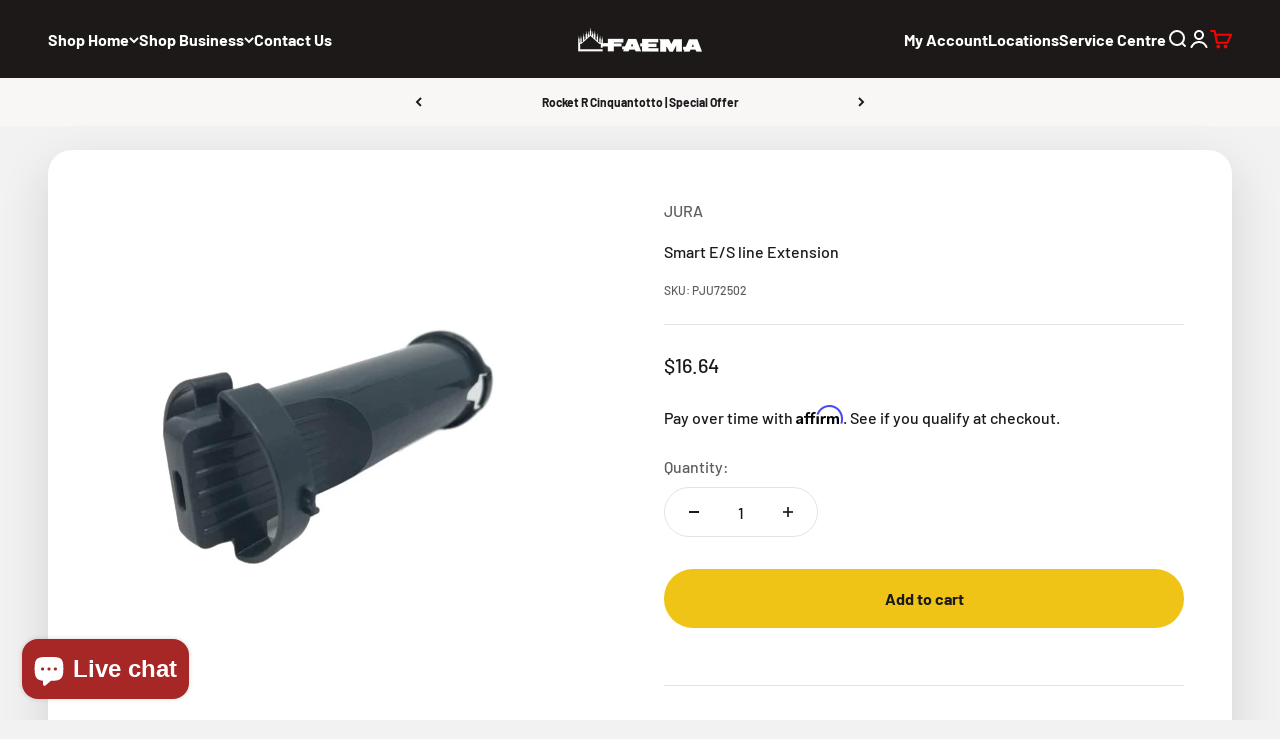

--- FILE ---
content_type: text/html; charset=utf-8
request_url: https://faema.ca/products/copy-of-s8-left-side-section-chromium
body_size: 76448
content:
<!doctype html>

<html lang="en-CA" dir="ltr">
  <head>
      <!-- Google Tag Manager -->
      <script>(function(w,d,s,l,i){w[l]=w[l]||[];w[l].push({'gtm.start':
      new Date().getTime(),event:'gtm.js'});var f=d.getElementsByTagName(s)[0],
      j=d.createElement(s),dl=l!='dataLayer'?'&l='+l:'';j.async=true;j.src=
      'https://www.googletagmanager.com/gtm.js?id='+i+dl;f.parentNode.insertBefore(j,f);
      })(window,document,'script','dataLayer','GTM-5TQHZT3');</script>
      <!-- End Google Tag Manager -->
      <script async src="https://www.googletagmanager.com/gtag/js?id=AW-836121438"></script>
      <script>
        window.dataLayer = window.dataLayer || [];
        function gtag(){dataLayer.push(arguments);}
        gtag('js', new Date());
      
        gtag('config', 'AW-836121438');
      </script>
    <meta charset="utf-8">
    <meta name="viewport" content="width=device-width, initial-scale=1.0, height=device-height, minimum-scale=1.0, maximum-scale=1.0">
    <meta name="theme-color" content="#080404">
    
      <meta name="robots" content="index,follow">
    
    <title>Smart E/S line Extension</title><meta name="description" content=""><link rel="canonical" href="https://faema.ca/products/copy-of-s8-left-side-section-chromium"><link rel="shortcut icon" href="//faema.ca/cdn/shop/files/Black_Logo.png?v=1719013589&width=96">
      <link rel="apple-touch-icon" href="//faema.ca/cdn/shop/files/Black_Logo.png?v=1719013589&width=180"><link rel="preconnect" href="https://cdn.shopify.com">
    <link rel="preconnect" href="https://fonts.shopifycdn.com" crossorigin>
    <link rel="dns-prefetch" href="https://productreviews.shopifycdn.com"><link rel="preload" href="//faema.ca/cdn/fonts/barlow/barlow_n6.329f582a81f63f125e63c20a5a80ae9477df68e1.woff2" as="font" type="font/woff2" crossorigin><link rel="preload" href="//faema.ca/cdn/fonts/barlow/barlow_n5.a193a1990790eba0cc5cca569d23799830e90f07.woff2" as="font" type="font/woff2" crossorigin><script src="https://ajax.googleapis.com/ajax/libs/jquery/3.7.1/jquery.min.js" defer ></script><meta property="og:type" content="product">
  <meta property="og:title" content="Smart E/S line Extension">
  <meta property="product:price:amount" content="16.64">
  <meta property="product:price:currency" content="CAD"><meta property="og:image" content="http://faema.ca/cdn/shop/products/jura-jura-replacement-parts-jura-smart-e-s-line-extension-36885848785155-removebg-preview.png?v=1675454549&width=2048">
  <meta property="og:image:secure_url" content="https://faema.ca/cdn/shop/products/jura-jura-replacement-parts-jura-smart-e-s-line-extension-36885848785155-removebg-preview.png?v=1675454549&width=2048">
  <meta property="og:image:width" content="500">
  <meta property="og:image:height" content="500"><meta property="og:url" content="https://faema.ca/products/copy-of-s8-left-side-section-chromium">
<meta property="og:site_name" content="Faema"><meta name="twitter:card" content="summary"><meta name="twitter:title" content="Smart E/S line Extension">
  
<meta name="twitter:image" content="https://faema.ca/cdn/shop/products/jura-jura-replacement-parts-jura-smart-e-s-line-extension-36885848785155-removebg-preview.png?crop=center&height=1200&v=1675454549&width=1200">
  <meta name="twitter:image:alt" content=""><script type="application/ld+json">{"@context":"http:\/\/schema.org\/","@id":"\/products\/copy-of-s8-left-side-section-chromium#product","@type":"Product","brand":{"@type":"Brand","name":"JURA"},"category":"Jura Replacement Parts","description":"\n \n  ","image":"https:\/\/faema.ca\/cdn\/shop\/products\/jura-jura-replacement-parts-jura-smart-e-s-line-extension-36885848785155-removebg-preview.png?v=1675454549\u0026width=1920","name":"Smart E\/S line Extension","offers":{"@id":"\/products\/copy-of-s8-left-side-section-chromium?variant=41989184028931#offer","@type":"Offer","availability":"http:\/\/schema.org\/InStock","price":"16.64","priceCurrency":"CAD","url":"https:\/\/faema.ca\/products\/copy-of-s8-left-side-section-chromium?variant=41989184028931"},"sku":"PJU72502","url":"https:\/\/faema.ca\/products\/copy-of-s8-left-side-section-chromium"}</script>
<script type="application/ld+json">
  {
    "@context": "https://schema.org",
    "@type": "BreadcrumbList",
    "itemListElement": [{
        "@type": "ListItem",
        "position": 1,
        "name": "Home",
        "item": "https://faema.ca"
      },{
            "@type": "ListItem",
            "position": 2,
            "name": "Smart E\/S line Extension",
            "item": "https://faema.ca/products/copy-of-s8-left-side-section-chromium"
          }]
  }
</script>

<script type="application/ld+json">
{
    "@context": "http://schema.org",
    "@type": "LocalBusiness",
    "logo":{
        "@type": "ImageObject",
        "url": "https://cdn.shopify.com/s/files/1/0550/1793/1011/files/D9BB0547-08B5-478C-A12A-F116A838785D_270x.webp?v=1656746171"
    },


   

    "address": {
			"@type": "PostalAddress",
			"streetAddress": "672 Dupont St #201",
			"addressLocality": "Toronto",
			"addressRegion": "Ontario",
              "addressCountry": "Canada",
			"postalCode": "M6G 1Z6",
			"telephone":[ "(416) 535-1555", "(877) 323-6226"]
		},

     
        "areaServed": {
                       "@type": "Place",
           "hasMap": "https://www.google.com/maps/place/Faema+Canada+Showroom/@43.67122,-79.4223861,16.33z/data=!3m1!5s0x882b3485f6bf3781:0xe4920e564e5a29d9!4m16!1m9!3m8!1s0x882b348629924663:0x7c0787421081bd2e!2sFaema+Canada+Showroom!8m2!3d43.671892!4d-79.422151!9m1!1b1!16s%2Fg%2F11gns9z3jz!3m5!1s0x882b348629924663:0x7c0787421081bd2e!8m2!3d43.671892!4d-79.422151!16s%2Fg%2F11gns9z3jz?entry=ttu&g_ep=EgoyMDI1MDUwNi4wIKXMDSoJLDEwMjExNDUzSAFQAw%3D%3D",
  
		"geo": {
			"@type": "GeoCoordinates",
			"latitude": "43.671892",
			"longitude": "-79.422151"
		}},

  
   

      "name": "Faema",
          "url": "https://faema.ca/",
          "image": "https://faema.ca/cdn/shop/files/logo_faema_055d2b56-5656-4057-9f4d-b3f28dc16270.png?v=1687647895&width=260", 
  "description": "Faema Canada has proudly partnered with JURA Elektroapparate AG, delivering JURA's state-of-the-art automatic coffee machines to Canadian coffee lovers.",
       "sameAs":["https://www.instagram.com/faema_canada/","https://www.youtube.com/channel/UCSfWZ9OxShTzueZDKSPMewQ","https://www.facebook.com/faemacanada/","https://ca.linkedin.com/company/faema-canada"]
                    
                   }   
           </script>




  <script type="application/ld+json">
{
"@context": "https://schema.org/", 
"@type": "Product", 
"name": "Faema",
"image": "https://faema.ca/cdn/shop/files/logo-equipment-faema_ced4767d-d99b-416e-8a75-b1ec6798a2d3.png",
"description": "Faema Canada has proudly partnered with JURA Elektroapparate AG, delivering JURA's state-of-the-art automatic coffee machines to Canadian coffee lovers.",
"brand": {
"@type": "LocalBusiness",
"name": "Faema"
},  
"aggregateRating": {
"@type": "AggregateRating",
"ratingValue": "4.6",
"ratingCount": "109",
"reviewCount": "109"
},
"review": {
"@type": "Review",
"name": "Lea D. (Maldita)",
"reviewBody": "I went to shop for an espresso machine for my upcoming coffee bar and received exceptional service. The store is huge and sells other equipment ranging from pasta makers to juice makers to pizza ovens, among others. They also offer pizza making lessons, which I plan to attend with my eldest son. The atmosphere is not at all intimidating, and the staff is very friendly – from the moment we entered the building, we were greeted with a smile. I really enjoyed my time there; initially, I just wanted to look around, but I believe I found the espresso machine I want.",
"reviewRating": {
"@type": "Rating",
"ratingValue": "5"
},
"datePublished": "2024-09-05",
"author": {"@type": "Person", "name": "Lea D. (Maldita)"}
}
}
</script>


  
<style>/* Typography (heading) */
  @font-face {
  font-family: Barlow;
  font-weight: 600;
  font-style: normal;
  font-display: fallback;
  src: url("//faema.ca/cdn/fonts/barlow/barlow_n6.329f582a81f63f125e63c20a5a80ae9477df68e1.woff2") format("woff2"),
       url("//faema.ca/cdn/fonts/barlow/barlow_n6.0163402e36247bcb8b02716880d0b39568412e9e.woff") format("woff");
}

@font-face {
  font-family: Barlow;
  font-weight: 600;
  font-style: italic;
  font-display: fallback;
  src: url("//faema.ca/cdn/fonts/barlow/barlow_i6.5a22bd20fb27bad4d7674cc6e666fb9c77d813bb.woff2") format("woff2"),
       url("//faema.ca/cdn/fonts/barlow/barlow_i6.1c8787fcb59f3add01a87f21b38c7ef797e3b3a1.woff") format("woff");
}

/* Typography (body) */
  @font-face {
  font-family: Barlow;
  font-weight: 500;
  font-style: normal;
  font-display: fallback;
  src: url("//faema.ca/cdn/fonts/barlow/barlow_n5.a193a1990790eba0cc5cca569d23799830e90f07.woff2") format("woff2"),
       url("//faema.ca/cdn/fonts/barlow/barlow_n5.ae31c82169b1dc0715609b8cc6a610b917808358.woff") format("woff");
}

@font-face {
  font-family: Barlow;
  font-weight: 500;
  font-style: italic;
  font-display: fallback;
  src: url("//faema.ca/cdn/fonts/barlow/barlow_i5.714d58286997b65cd479af615cfa9bb0a117a573.woff2") format("woff2"),
       url("//faema.ca/cdn/fonts/barlow/barlow_i5.0120f77e6447d3b5df4bbec8ad8c2d029d87fb21.woff") format("woff");
}

@font-face {
  font-family: Barlow;
  font-weight: 700;
  font-style: normal;
  font-display: fallback;
  src: url("//faema.ca/cdn/fonts/barlow/barlow_n7.691d1d11f150e857dcbc1c10ef03d825bc378d81.woff2") format("woff2"),
       url("//faema.ca/cdn/fonts/barlow/barlow_n7.4fdbb1cb7da0e2c2f88492243ffa2b4f91924840.woff") format("woff");
}

@font-face {
  font-family: Barlow;
  font-weight: 700;
  font-style: italic;
  font-display: fallback;
  src: url("//faema.ca/cdn/fonts/barlow/barlow_i7.50e19d6cc2ba5146fa437a5a7443c76d5d730103.woff2") format("woff2"),
       url("//faema.ca/cdn/fonts/barlow/barlow_i7.47e9f98f1b094d912e6fd631cc3fe93d9f40964f.woff") format("woff");
}

:root {
    /**
     * ---------------------------------------------------------------------
     * SPACING VARIABLES
     *
     * We are using a spacing inspired from frameworks like Tailwind CSS.
     * ---------------------------------------------------------------------
     */
    --spacing-0-5: 0.125rem; /* 2px */
    --spacing-1: 0.25rem; /* 4px */
    --spacing-1-5: 0.375rem; /* 6px */
    --spacing-2: 0.5rem; /* 8px */
    --spacing-2-5: 0.625rem; /* 10px */
    --spacing-3: 0.75rem; /* 12px */
    --spacing-3-5: 0.875rem; /* 14px */
    --spacing-4: 1rem; /* 16px */
    --spacing-4-5: 1.125rem; /* 18px */
    --spacing-5: 1.25rem; /* 20px */
    --spacing-5-5: 1.375rem; /* 22px */
    --spacing-6: 1.5rem; /* 24px */
    --spacing-6-5: 1.625rem; /* 26px */
    --spacing-7: 1.75rem; /* 28px */
    --spacing-7-5: 1.875rem; /* 30px */
    --spacing-8: 2rem; /* 32px */
    --spacing-8-5: 2.125rem; /* 34px */
    --spacing-9: 2.25rem; /* 36px */
    --spacing-9-5: 2.375rem; /* 38px */
    --spacing-10: 2.5rem; /* 40px */
    --spacing-11: 2.75rem; /* 44px */
    --spacing-12: 3rem; /* 48px */
    --spacing-14: 3.5rem; /* 56px */
    --spacing-16: 4rem; /* 64px */
    --spacing-18: 4.5rem; /* 72px */
    --spacing-20: 5rem; /* 80px */
    --spacing-24: 6rem; /* 96px */
    --spacing-28: 7rem; /* 112px */
    --spacing-32: 8rem; /* 128px */
    --spacing-36: 9rem; /* 144px */
    --spacing-40: 10rem; /* 160px */
    --spacing-44: 11rem; /* 176px */
    --spacing-48: 12rem; /* 192px */
    --spacing-52: 13rem; /* 208px */
    --spacing-56: 14rem; /* 224px */
    --spacing-60: 15rem; /* 240px */
    --spacing-64: 16rem; /* 256px */
    --spacing-72: 18rem; /* 288px */
    --spacing-80: 20rem; /* 320px */
    --spacing-96: 24rem; /* 384px */

    /* Container */
    --container-max-width: 1300px;
    --container-narrow-max-width: 1050px;
    --container-gutter: var(--spacing-5);
    --section-outer-spacing-block: var(--spacing-8);
    --section-inner-max-spacing-block: var(--spacing-8);
    --section-inner-spacing-inline: var(--container-gutter);
    --section-stack-spacing-block: var(--spacing-8);

    /* Grid gutter */
    --grid-gutter: var(--spacing-5);

    /* Product list settings */
    --product-list-row-gap: var(--spacing-8);
    --product-list-column-gap: var(--grid-gutter);

    /* Form settings */
    --input-gap: var(--spacing-2);
    --input-height: 2.625rem;
    --input-padding-inline: var(--spacing-4);

    /* Other sizes */
    --sticky-area-height: calc(var(--sticky-announcement-bar-enabled, 0) * var(--announcement-bar-height, 0px) + var(--sticky-header-enabled, 0) * var(--header-height, 0px));

    /* RTL support */
    --transform-logical-flip: 1;
    --transform-origin-start: left;
    --transform-origin-end: right;

    /**
     * ---------------------------------------------------------------------
     * TYPOGRAPHY
     * ---------------------------------------------------------------------
     */

    /* Font properties */
    --heading-font-family: Barlow, sans-serif;
    --heading-font-weight: 600;
    --heading-font-style: normal;
    --heading-text-transform: normal;
    --heading-letter-spacing: -0.01em;
    --text-font-family: Barlow, sans-serif;
    --text-font-weight: 500;
    --text-font-style: normal;
    --text-letter-spacing: 0.0em;

    /* Font sizes */
    --text-h0: 2.5rem;
    --text-h1: 1.75rem;
    --text-h2: 1.5rem;
    --text-h3: 1.375rem;
    --text-h4: 1.125rem;
    --text-h5: 1.125rem;
    --text-h6: 1rem;
    --text-xs: 0.6875rem;
    --text-sm: 0.75rem;
    --text-base: 0.875rem;
    --text-lg: 1.125rem;

    /**
     * ---------------------------------------------------------------------
     * COLORS
     * ---------------------------------------------------------------------
     */

    /* Color settings */--accent: 26 26 26;
    --text-primary: 26 26 26;
    --background-primary: 242 242 242;
    --dialog-background: 255 255 255;
    --border-color: var(--text-color, var(--text-primary)) / 0.12;

    /* Button colors */
    --button-background-primary: 26 26 26;
    --button-text-primary: 255 255 255;
    --button-background-secondary: 240 196 23;
    --button-text-secondary: 26 26 26;

    /* Status colors */
    --success-background: 224 244 232;
    --success-text: 0 163 65;
    --warning-background: 255 246 233;
    --warning-text: 255 183 74;
    --error-background: 254 231 231;
    --error-text: 248 58 58;

    /* Product colors */
    --on-sale-text: 248 58 58;
    --on-sale-badge-background: 248 58 58;
    --on-sale-badge-text: 255 255 255;
    --sold-out-badge-background: 26 26 26;
    --sold-out-badge-text: 255 255 255;
    --primary-badge-background: 255 183 74;
    --primary-badge-text: 0 0 0;
    --star-color: 255 183 74;
    --product-card-background: 255 255 255;
    --product-card-text: 26 26 26;

    /* Header colors */
    --header-background: 8 4 4;
    --header-text: 255 255 255;

    /* Footer colors */
    --footer-background: 19 19 18;
    --footer-text: 242 242 242;

    /* Rounded variables (used for border radius) */
    --rounded-xs: 0.25rem;
    --rounded-sm: 0.375rem;
    --rounded: 0.75rem;
    --rounded-lg: 1.5rem;
    --rounded-full: 9999px;

    --rounded-button: 3.75rem;
    --rounded-input: 0.5rem;

    /* Box shadow */
    --shadow-sm: 0 2px 8px rgb(var(--text-primary) / 0.14);
    --shadow: 0 5px 15px rgb(var(--text-primary) / 0.14);
    --shadow-md: 0 5px 30px rgb(var(--text-primary) / 0.14);
    --shadow-block: 0px 18px 50px rgb(var(--text-primary) / 0.14);

    /**
     * ---------------------------------------------------------------------
     * OTHER
     * ---------------------------------------------------------------------
     */

    --cursor-close-svg-url: url(//faema.ca/cdn/shop/t/112/assets/cursor-close.svg?v=147174565022153725511717184513);
    --cursor-zoom-in-svg-url: url(//faema.ca/cdn/shop/t/112/assets/cursor-zoom-in.svg?v=154953035094101115921717184513);
    --cursor-zoom-out-svg-url: url(//faema.ca/cdn/shop/t/112/assets/cursor-zoom-out.svg?v=16155520337305705181717184513);
    --checkmark-svg-url: url(//faema.ca/cdn/shop/t/112/assets/checkmark.svg?v=77552481021870063511717184513);
  }

  [dir="rtl"]:root {
    /* RTL support */
    --transform-logical-flip: -1;
    --transform-origin-start: right;
    --transform-origin-end: left;
  }

  @media screen and (min-width: 700px) {
    :root {
      /* Typography (font size) */
      --text-h0: 3.25rem;
      --text-h1: 2.25rem;
      --text-h2: 1.75rem;
      --text-h3: 1.625rem;
      --text-h4: 1.25rem;
      --text-h5: 1.25rem;
      --text-h6: 1.125rem;

      --text-xs: 0.75rem;
      --text-sm: 0.875rem;
      --text-base: 1.0rem;
      --text-lg: 1.25rem;

      /* Spacing */
      --container-gutter: 2rem;
      --section-outer-spacing-block: var(--spacing-12);
      --section-inner-max-spacing-block: var(--spacing-10);
      --section-inner-spacing-inline: var(--spacing-10);
      --section-stack-spacing-block: var(--spacing-10);

      /* Grid gutter */
      --grid-gutter: var(--spacing-6);

      /* Product list settings */
      --product-list-row-gap: var(--spacing-12);

      /* Form settings */
      --input-gap: 1rem;
      --input-height: 3.125rem;
      --input-padding-inline: var(--spacing-5);
    }
  }

  @media screen and (min-width: 1000px) {
    :root {
      /* Spacing settings */
      --container-gutter: var(--spacing-12);
      --section-outer-spacing-block: var(--spacing-14);
      --section-inner-max-spacing-block: var(--spacing-12);
      --section-inner-spacing-inline: var(--spacing-12);
      --section-stack-spacing-block: var(--spacing-10);
    }
  }

  @media screen and (min-width: 1150px) {
    :root {
      /* Spacing settings */
      --container-gutter: var(--spacing-12);
      --section-outer-spacing-block: var(--spacing-14);
      --section-inner-max-spacing-block: var(--spacing-12);
      --section-inner-spacing-inline: var(--spacing-12);
      --section-stack-spacing-block: var(--spacing-12);
    }
  }

  @media screen and (min-width: 1400px) {
    :root {
      /* Typography (font size) */
      --text-h0: 4rem;
      --text-h1: 3rem;
      --text-h2: 2.5rem;
      --text-h3: 1.75rem;
      --text-h4: 1.5rem;
      --text-h5: 1.25rem;
      --text-h6: 1.25rem;

      --section-outer-spacing-block: var(--spacing-16);
      --section-inner-max-spacing-block: var(--spacing-14);
      --section-inner-spacing-inline: var(--spacing-14);
    }
  }

  @media screen and (min-width: 1600px) {
    :root {
      --section-outer-spacing-block: var(--spacing-16);
      --section-inner-max-spacing-block: var(--spacing-16);
      --section-inner-spacing-inline: var(--spacing-16);
    }
  }

  /**
   * ---------------------------------------------------------------------
   * LIQUID DEPENDANT CSS
   *
   * Our main CSS is Liquid free, but some very specific features depend on
   * theme settings, so we have them here
   * ---------------------------------------------------------------------
   */@media screen and (pointer: fine) {
        .button:not([disabled]):hover, .btn:not([disabled]):hover, .shopify-payment-button__button--unbranded:not([disabled]):hover {
          --button-background-opacity: 0.85;
        }

        .button--subdued:not([disabled]):hover {
          --button-background: var(--text-color) / .05 !important;
        }
      }</style><script>
  // This allows to expose several variables to the global scope, to be used in scripts
  window.themeVariables = {
    settings: {
      showPageTransition: true,
      headingApparition: "split_fade",
      pageType: "product",
      moneyFormat: "${{amount}}",
      moneyWithCurrencyFormat: "${{amount}}",
      currencyCodeEnabled: false,
      cartType: "drawer",
      showDiscount: true,
      discountMode: "saving"
    },

    strings: {
      accessibilityClose: "Close",
      accessibilityNext: "Next",
      accessibilityPrevious: "Previous",
      addToCartButton: "Add to cart",
      soldOutButton: "Sold out",
      preOrderButton: "Pre-order",
      unavailableButton: "Unavailable",
      closeGallery: "Close gallery",
      zoomGallery: "Zoom",
      errorGallery: "Image cannot be loaded",
      soldOutBadge: "Sold out",
      discountBadge: "Save @@",
      sku: "SKU:",
      searchNoResults: "No results could be found.",
      addOrderNote: "Add order note",
      editOrderNote: "Edit order note",
      shippingEstimatorNoResults: "Sorry, we do not ship to your address.",
      shippingEstimatorOneResult: "There is one shipping rate for your address:",
      shippingEstimatorMultipleResults: "There are several shipping rates for your address:",
      shippingEstimatorError: "One or more error occurred while retrieving shipping rates:"
    },

    breakpoints: {
      'sm': 'screen and (min-width: 700px)',
      'md': 'screen and (min-width: 1000px)',
      'lg': 'screen and (min-width: 1150px)',
      'xl': 'screen and (min-width: 1400px)',

      'sm-max': 'screen and (max-width: 699px)',
      'md-max': 'screen and (max-width: 999px)',
      'lg-max': 'screen and (max-width: 1149px)',
      'xl-max': 'screen and (max-width: 1399px)'
    }
  };window.addEventListener('DOMContentLoaded', () => {
      const isReloaded = (window.performance.navigation && window.performance.navigation.type === 1) || window.performance.getEntriesByType('navigation').map((nav) => nav.type).includes('reload');

      if ('animate' in document.documentElement && window.matchMedia('(prefers-reduced-motion: no-preference)').matches && document.referrer.includes(location.host) && !isReloaded) {
        document.body.animate({opacity: [0, 1]}, {duration: 115, fill: 'forwards'});
      }
    });

    window.addEventListener('pageshow', (event) => {
      document.body.classList.remove('page-transition');

      if (event.persisted) {
        document.body.animate({opacity: [0, 1]}, {duration: 0, fill: 'forwards'});
      }
    });// For detecting native share
  document.documentElement.classList.add(`native-share--${navigator.share ? 'enabled' : 'disabled'}`);// We save the product ID in local storage to be eventually used for recently viewed section
    try {
      const recentlyViewedProducts = new Set(JSON.parse(localStorage.getItem('theme:recently-viewed-products') || '[]'));

      recentlyViewedProducts.delete(6638453162243); // Delete first to re-move the product
      recentlyViewedProducts.add(6638453162243);

      localStorage.setItem('theme:recently-viewed-products', JSON.stringify(Array.from(recentlyViewedProducts.values()).reverse()));
    } catch (e) {
      // Safari in private mode does not allow setting item, we silently fail
    }</script><script type="module" src="//faema.ca/cdn/shop/t/112/assets/vendor.min.js?v=52426788336887041471717184513"></script>
    <script type="module" src="//faema.ca/cdn/shop/t/112/assets/theme.js?v=1331947622673416271764212856"></script>
    <script type="module" src="//faema.ca/cdn/shop/t/112/assets/sections.js?v=85997689351950593591764212856"></script>
    <script>
      var script1 = document.createElement("link");
      script1.rel="alternate"; 
      script1.href= window.location.href;
        script1.hreflang= "en-CA";
      document.head.prepend(script1);  
    </script>

    <script>window.performance && window.performance.mark && window.performance.mark('shopify.content_for_header.start');</script><meta id="shopify-digital-wallet" name="shopify-digital-wallet" content="/55017931011/digital_wallets/dialog">
<link rel="alternate" type="application/json+oembed" href="https://faema.ca/products/copy-of-s8-left-side-section-chromium.oembed">
<script async="async" src="/checkouts/internal/preloads.js?locale=en-CA"></script>
<script id="shopify-features" type="application/json">{"accessToken":"dfd41ea2077d9054db0e2b7cf20d3cba","betas":["rich-media-storefront-analytics"],"domain":"faema.ca","predictiveSearch":true,"shopId":55017931011,"locale":"en"}</script>
<script>var Shopify = Shopify || {};
Shopify.shop = "faema-ca.myshopify.com";
Shopify.locale = "en";
Shopify.currency = {"active":"CAD","rate":"1.0"};
Shopify.country = "CA";
Shopify.theme = {"name":"Running theme (original)","id":142574780675,"schema_name":"Impact","schema_version":"5.4.1","theme_store_id":1190,"role":"main"};
Shopify.theme.handle = "null";
Shopify.theme.style = {"id":null,"handle":null};
Shopify.cdnHost = "faema.ca/cdn";
Shopify.routes = Shopify.routes || {};
Shopify.routes.root = "/";</script>
<script type="module">!function(o){(o.Shopify=o.Shopify||{}).modules=!0}(window);</script>
<script>!function(o){function n(){var o=[];function n(){o.push(Array.prototype.slice.apply(arguments))}return n.q=o,n}var t=o.Shopify=o.Shopify||{};t.loadFeatures=n(),t.autoloadFeatures=n()}(window);</script>
<script id="shop-js-analytics" type="application/json">{"pageType":"product"}</script>
<script defer="defer" async type="module" src="//faema.ca/cdn/shopifycloud/shop-js/modules/v2/client.init-shop-cart-sync_C5BV16lS.en.esm.js"></script>
<script defer="defer" async type="module" src="//faema.ca/cdn/shopifycloud/shop-js/modules/v2/chunk.common_CygWptCX.esm.js"></script>
<script type="module">
  await import("//faema.ca/cdn/shopifycloud/shop-js/modules/v2/client.init-shop-cart-sync_C5BV16lS.en.esm.js");
await import("//faema.ca/cdn/shopifycloud/shop-js/modules/v2/chunk.common_CygWptCX.esm.js");

  window.Shopify.SignInWithShop?.initShopCartSync?.({"fedCMEnabled":true,"windoidEnabled":true});

</script>
<script>(function() {
  var isLoaded = false;
  function asyncLoad() {
    if (isLoaded) return;
    isLoaded = true;
    var urls = ["\/\/cdn.shopify.com\/s\/files\/1\/0257\/0108\/9360\/t\/85\/assets\/usf-license.js?shop=faema-ca.myshopify.com","https:\/\/cdn.shopify.com\/s\/files\/1\/0550\/1793\/1011\/t\/112\/assets\/affirmShopify.js?v=1718762828\u0026shop=faema-ca.myshopify.com","https:\/\/cdn.shopify.com\/s\/files\/1\/0550\/1793\/1011\/t\/112\/assets\/affirmShopify.js?v=1718773786\u0026shop=faema-ca.myshopify.com","https:\/\/cdn.shopify.com\/s\/files\/1\/0550\/1793\/1011\/t\/112\/assets\/affirmShopify.js?v=1743104592\u0026shop=faema-ca.myshopify.com","https:\/\/omnisnippet1.com\/platforms\/shopify.js?source=scriptTag\u0026v=2025-10-02T17\u0026shop=faema-ca.myshopify.com"];
    for (var i = 0; i < urls.length; i++) {
      var s = document.createElement('script');
      s.type = 'text/javascript';
      s.async = true;
      s.src = urls[i];
      var x = document.getElementsByTagName('script')[0];
      x.parentNode.insertBefore(s, x);
    }
  };
  if(window.attachEvent) {
    window.attachEvent('onload', asyncLoad);
  } else {
    window.addEventListener('load', asyncLoad, false);
  }
})();</script>
<script id="__st">var __st={"a":55017931011,"offset":-18000,"reqid":"4334c72b-0f77-4dce-854c-070d714fc637-1768817137","pageurl":"faema.ca\/products\/copy-of-s8-left-side-section-chromium","u":"e93e72b5aee6","p":"product","rtyp":"product","rid":6638453162243};</script>
<script>window.ShopifyPaypalV4VisibilityTracking = true;</script>
<script id="captcha-bootstrap">!function(){'use strict';const t='contact',e='account',n='new_comment',o=[[t,t],['blogs',n],['comments',n],[t,'customer']],c=[[e,'customer_login'],[e,'guest_login'],[e,'recover_customer_password'],[e,'create_customer']],r=t=>t.map((([t,e])=>`form[action*='/${t}']:not([data-nocaptcha='true']) input[name='form_type'][value='${e}']`)).join(','),a=t=>()=>t?[...document.querySelectorAll(t)].map((t=>t.form)):[];function s(){const t=[...o],e=r(t);return a(e)}const i='password',u='form_key',d=['recaptcha-v3-token','g-recaptcha-response','h-captcha-response',i],f=()=>{try{return window.sessionStorage}catch{return}},m='__shopify_v',_=t=>t.elements[u];function p(t,e,n=!1){try{const o=window.sessionStorage,c=JSON.parse(o.getItem(e)),{data:r}=function(t){const{data:e,action:n}=t;return t[m]||n?{data:e,action:n}:{data:t,action:n}}(c);for(const[e,n]of Object.entries(r))t.elements[e]&&(t.elements[e].value=n);n&&o.removeItem(e)}catch(o){console.error('form repopulation failed',{error:o})}}const l='form_type',E='cptcha';function T(t){t.dataset[E]=!0}const w=window,h=w.document,L='Shopify',v='ce_forms',y='captcha';let A=!1;((t,e)=>{const n=(g='f06e6c50-85a8-45c8-87d0-21a2b65856fe',I='https://cdn.shopify.com/shopifycloud/storefront-forms-hcaptcha/ce_storefront_forms_captcha_hcaptcha.v1.5.2.iife.js',D={infoText:'Protected by hCaptcha',privacyText:'Privacy',termsText:'Terms'},(t,e,n)=>{const o=w[L][v],c=o.bindForm;if(c)return c(t,g,e,D).then(n);var r;o.q.push([[t,g,e,D],n]),r=I,A||(h.body.append(Object.assign(h.createElement('script'),{id:'captcha-provider',async:!0,src:r})),A=!0)});var g,I,D;w[L]=w[L]||{},w[L][v]=w[L][v]||{},w[L][v].q=[],w[L][y]=w[L][y]||{},w[L][y].protect=function(t,e){n(t,void 0,e),T(t)},Object.freeze(w[L][y]),function(t,e,n,w,h,L){const[v,y,A,g]=function(t,e,n){const i=e?o:[],u=t?c:[],d=[...i,...u],f=r(d),m=r(i),_=r(d.filter((([t,e])=>n.includes(e))));return[a(f),a(m),a(_),s()]}(w,h,L),I=t=>{const e=t.target;return e instanceof HTMLFormElement?e:e&&e.form},D=t=>v().includes(t);t.addEventListener('submit',(t=>{const e=I(t);if(!e)return;const n=D(e)&&!e.dataset.hcaptchaBound&&!e.dataset.recaptchaBound,o=_(e),c=g().includes(e)&&(!o||!o.value);(n||c)&&t.preventDefault(),c&&!n&&(function(t){try{if(!f())return;!function(t){const e=f();if(!e)return;const n=_(t);if(!n)return;const o=n.value;o&&e.removeItem(o)}(t);const e=Array.from(Array(32),(()=>Math.random().toString(36)[2])).join('');!function(t,e){_(t)||t.append(Object.assign(document.createElement('input'),{type:'hidden',name:u})),t.elements[u].value=e}(t,e),function(t,e){const n=f();if(!n)return;const o=[...t.querySelectorAll(`input[type='${i}']`)].map((({name:t})=>t)),c=[...d,...o],r={};for(const[a,s]of new FormData(t).entries())c.includes(a)||(r[a]=s);n.setItem(e,JSON.stringify({[m]:1,action:t.action,data:r}))}(t,e)}catch(e){console.error('failed to persist form',e)}}(e),e.submit())}));const S=(t,e)=>{t&&!t.dataset[E]&&(n(t,e.some((e=>e===t))),T(t))};for(const o of['focusin','change'])t.addEventListener(o,(t=>{const e=I(t);D(e)&&S(e,y())}));const B=e.get('form_key'),M=e.get(l),P=B&&M;t.addEventListener('DOMContentLoaded',(()=>{const t=y();if(P)for(const e of t)e.elements[l].value===M&&p(e,B);[...new Set([...A(),...v().filter((t=>'true'===t.dataset.shopifyCaptcha))])].forEach((e=>S(e,t)))}))}(h,new URLSearchParams(w.location.search),n,t,e,['guest_login'])})(!0,!0)}();</script>
<script integrity="sha256-4kQ18oKyAcykRKYeNunJcIwy7WH5gtpwJnB7kiuLZ1E=" data-source-attribution="shopify.loadfeatures" defer="defer" src="//faema.ca/cdn/shopifycloud/storefront/assets/storefront/load_feature-a0a9edcb.js" crossorigin="anonymous"></script>
<script data-source-attribution="shopify.dynamic_checkout.dynamic.init">var Shopify=Shopify||{};Shopify.PaymentButton=Shopify.PaymentButton||{isStorefrontPortableWallets:!0,init:function(){window.Shopify.PaymentButton.init=function(){};var t=document.createElement("script");t.src="https://faema.ca/cdn/shopifycloud/portable-wallets/latest/portable-wallets.en.js",t.type="module",document.head.appendChild(t)}};
</script>
<script data-source-attribution="shopify.dynamic_checkout.buyer_consent">
  function portableWalletsHideBuyerConsent(e){var t=document.getElementById("shopify-buyer-consent"),n=document.getElementById("shopify-subscription-policy-button");t&&n&&(t.classList.add("hidden"),t.setAttribute("aria-hidden","true"),n.removeEventListener("click",e))}function portableWalletsShowBuyerConsent(e){var t=document.getElementById("shopify-buyer-consent"),n=document.getElementById("shopify-subscription-policy-button");t&&n&&(t.classList.remove("hidden"),t.removeAttribute("aria-hidden"),n.addEventListener("click",e))}window.Shopify?.PaymentButton&&(window.Shopify.PaymentButton.hideBuyerConsent=portableWalletsHideBuyerConsent,window.Shopify.PaymentButton.showBuyerConsent=portableWalletsShowBuyerConsent);
</script>
<script data-source-attribution="shopify.dynamic_checkout.cart.bootstrap">document.addEventListener("DOMContentLoaded",(function(){function t(){return document.querySelector("shopify-accelerated-checkout-cart, shopify-accelerated-checkout")}if(t())Shopify.PaymentButton.init();else{new MutationObserver((function(e,n){t()&&(Shopify.PaymentButton.init(),n.disconnect())})).observe(document.body,{childList:!0,subtree:!0})}}));
</script>
<script id='scb4127' type='text/javascript' async='' src='https://faema.ca/cdn/shopifycloud/privacy-banner/storefront-banner.js'></script>
<script>window.performance && window.performance.mark && window.performance.mark('shopify.content_for_header.end');</script>
<link href="//faema.ca/cdn/shop/t/112/assets/theme.css?v=37018720592393866711755501634" rel="stylesheet" type="text/css" media="all" /><!--  do not remove this code, this is for Google Merchant center verification -->
  <meta name="google-site-verification" content="6LXb7_o8HkIwS4X0ZT_NU5AnNKWNuTTn51diwQ5GEA8" />
<!--   Google Merchant center verification code end -->

<style>
p.h3bt{
    margin-bottom: -15px;
  font-size:20px;
  font-weight:500;
}
  .pbt{
      font-size:16px;
  font-weight:300;
  }
  a.inline-block.link-faded.break-all {
    font-size: 16px !important;
    color: #fff;
    font-weight: 300 !important;
    opacity: 1;
}
  p.footer__copyright.text-sm.text-subdued {
    font-size: 16px;
    line-height: 1.6;
    opacity: 1;
    color: #fff;
    font-weight: 300;
    text-align: center;
    margin: auto;
        margin-top: 30px;
}
 .footer__aside-bottom {
        border-top: 1px solid #ffffff82;
    }
footer .floating-label {
    height: 43px;
}
  footer input#input-sections--18007895113987__footer--contactemail {
    padding: 0 !important;
    height: 42px !important;
}
footer:is(:is(.input,.textarea):focus~.floating-label,footer:is(.input,.textarea):not(:placeholder-shown)~.floating-label,footer:is(.input,.textarea,.select):autofill~.floating-label,.select:valid~.floating-label) {
    transform: scale(.65) translateY(calc(-1* 9px));
}
  #map {
   -webkit-filter: grayscale(100%); /* Safari 6.0 - 9.0 */
  filter: grayscale(100%);
}
      /* Contact Section */
    .contact-section {
    }

    .contact-section h2 {
  font-size:20px;
  font-weight:400;
   margin-bottom: 10px;
    }

    /* Contact List */
    .contact-list {
      list-style: none;
    }

    .contact-item {
      display: flex;
      align-items: center;
      margin-bottom: 1rem;
    }

    .contact-item:last-child {
      margin-bottom: 0; /* Remove margin from last item */
    }

    .contact-item .icon {
      width: 30px;
      height: 30px;
      margin-right: 1rem;
      display: flex;
      gap: 15px; 
      justify-content: center;
      align-items: center;
      background: #fff;
      border-radius: 100%;
    }

.contact-item .icon{
        color: #ffffff; /* White icon color */
      font-size: 20px; /* Icon size */
      margin-right: 10px; /* Space between icon and text */
}
    .footer {
        padding-bottom: 30px;
    }
    .contact-item .text {
      font-size: 16px;
      line-height: 1.5;
    }

  @media (min-width: 1024px) {
    #map {
        width: 75%;
    }
}
  @media (min-width: 1200px) {
    #map {
        width: 88%;
    }
}
      @media (min-width: 1300px) {
#map{
      width: 300px;
}
   }
   @media (min-width: 1500px) {
#map{
      width: 348px;
}
   }
 
    /* Responsive Design */
    @media (max-width: 480px) {
    .footer__aside-bottom {
    border-top: 1px solid #ffffff82;
    text-align: center;
    justify-content: center;
}
 .social-media {
    gap: 4px;
}     
    }
    @media (max-width: 330px) {
  #map {
    -webkit-filter: grayscale(100%);
    filter: grayscale(100%);
    width: 258px;
}
    }

</style>

<script>window._usfTheme={
    id:142574780675,
    name:"Impact",
    version:"5.4.1",
    vendor:"Maestrooo",
    applied:1,
    assetUrl:"//faema.ca/cdn/shop/t/112/assets/usf-boot.js?v=50516910368951512271722539625"
};
window._usfCustomerTags = null;
window._usfCollectionId = null;
window._usfCollectionDefaultSort = null;
window._usfLocale = "en";
window._usfRootUrl = "\/";
window.usf = {
  settings: {"online":1,"version":"1.0.2.4112","shop":"faema-ca.myshopify.com","siteId":"c9747d19-4505-44b0-8228-9c5b685a537d","resUrl":"//cdn.shopify.com/s/files/1/0257/0108/9360/t/85/assets/","analyticsApiUrl":"https://svc-2-analytics-usf.hotyon.com/set","searchSvcUrl":"https://svc-2-usf.hotyon.com/","enabledPlugins":[],"mobileBreakpoint":797,"decimals":2,"useTrailingZeros":1,"decimalDisplay":".","thousandSeparator":",","currency":"CAD","priceLongFormat":"${0} CAD","priceFormat":"${0}","plugins":{"swatch-colorsizeswatch":{"swatchType":"box","showImage":true,"colorNames":"Paino Black","showSoldOutVariant":true,"showToolTip":true,"tooltipPosition":"right","hideOptions":[]}},"revision":86784752,"filters":{"filtersHorzStyle":"default","filtersHorzPosition":"left","filtersMobileStyle":"default"},"instantSearch":{"searchBoxSelector":"input[name=q]","numOfSuggestions":6,"numOfProductMatches":6,"numOfCollections":4,"showPages":1,"numOfPages":4,"layout":"two-columns","productDisplayType":"list","productColumnPosition":"left","productsPerRow":2,"showPopularProducts":1,"numOfPopularProducts":6,"numOfRecentSearches":5},"search":{"online":1,"sortFields":["r","bestselling","price","-price"],"searchResultsUrl":"/pages/home-page","more":"page","itemsPerPage":24,"imageSizeType":"original","imageSize":"700,350","showVendor":1,"showSale":1,"showSoldOut":1,"canChangeUrl":1},"collections":{"online":1,"collectionsPageUrl":"/pages/collections"},"filterNavigation":{"showFilterArea":1,"showSingle":1,"showProductCount":1},"translation_en":{"search":"Search","latestSearches":"Latest searches","popularSearches":"Popular searches","viewAllResultsFor":"view all results for <span class=\"usf-highlight\">{0}</span>","viewAllResults":"view all results","noMatchesFoundFor":"No matches found for \"<b>{0}</b>\". Please try again with a different term.","productSearchResultWithTermSummary":"<b>{0}</b> results for '<b>{1}</b>'","productSearchResultSummary":"<b>{0}</b> products","productSearchNoResults":"<h2>No matching for '<b>{0}</b>'.</h2><p>But don't give up - check the filters, spelling or try less specific search terms.</p>","productSearchNoResultsEmptyTerm":"<h2>No results found.</h2><p>But don't give up - check the filters or try less specific terms.</p>","clearAll":"Clear all","clear":"Clear","clearAllFilters":"Clear all filters","clearFiltersBy":"Clear filters by {0}","filterBy":"Filter by {0}","sort":"Sort","sortBy_r":"Relevance","sortBy_title":"Title: A-Z","sortBy_-title":"Title: Z-A","sortBy_date":"Date: Old to New","sortBy_-date":"Date: New to Old","sortBy_price":"Price: Low to High","sortBy_-price":"Price: High to Low","sortBy_percentSale":"Percent sales: Low to High","sortBy_-percentSale":"Percent sales: High to Low","sortBy_-discount":"Discount: High to Low","sortBy_bestselling":"Best selling","sortBy_-available":"Inventory: High to Low","sortBy_producttype":"Product Type: A-Z","sortBy_-producttype":"Product Type: Z-A","sortBy_random":"Random","filters":"Filters","filterOptions":"Filter options","clearFilterOptions":"Clear all filter options","youHaveViewed":"You've viewed {0} of {1} products","loadMore":"Load more","loadPrev":"Load previous","productMatches":"Product matches","trending":"Trending","didYouMean":"Sorry, nothing found for '<b>{0}</b>'.<br>Did you mean '<b>{1}</b>'?","searchSuggestions":"Search suggestions","popularSearch":"Popular search","quantity":"Quantity","selectedVariantNotAvailable":"The selected variant is not available.","addToCart":"Add to cart","seeFullDetails":"See full details","chooseOptions":"Choose options","quickView":"Quick view","sale":"Sale","save":"Save","soldOut":"Sold out","viewItems":"View items","more":"More","all":"All","prevPage":"Previous page","gotoPage":"Go to page {0}","nextPage":"Next page","from":"From","collections":"Collections","pages":"Pages","sortBy_option:Amount":"Amount: A-Z","sortBy_-option:Amount":"Amount: Z-A","sortBy_option:Capacity":"Capacity: A-Z","sortBy_-option:Capacity":"Capacity: Z-A","sortBy_option:Color":"Color: A-Z","sortBy_-option:Color":"Color: Z-A","sortBy_option:Color and Size":"Color and Size: A-Z","sortBy_-option:Color and Size":"Color and Size: Z-A","sortBy_option:Color, Size":"Color, Size: A-Z","sortBy_-option:Color, Size":"Color, Size: Z-A","sortBy_option:Colour":"Colour: A-Z","sortBy_-option:Colour":"Colour: Z-A","sortBy_option:Deck":"Deck: A-Z","sortBy_-option:Deck":"Deck: Z-A","sortBy_option:Deck Deck Size (Internal Height 18 cm)":"Deck Deck Size (Internal Height 18 cm): A-Z","sortBy_-option:Deck Deck Size (Internal Height 18 cm)":"Deck Deck Size (Internal Height 18 cm): Z-A","sortBy_option:Deck Size (Internal Height 14 cm)":"Deck Size (Internal Height 14 cm): A-Z","sortBy_-option:Deck Size (Internal Height 14 cm)":"Deck Size (Internal Height 14 cm): Z-A","sortBy_option:Deck Size (Internal Height 16 cm)":"Deck Size (Internal Height 16 cm): A-Z","sortBy_-option:Deck Size (Internal Height 16 cm)":"Deck Size (Internal Height 16 cm): Z-A","sortBy_option:Deck Size (Internal Height 18 cm)":"Deck Size (Internal Height 18 cm): A-Z","sortBy_-option:Deck Size (Internal Height 18 cm)":"Deck Size (Internal Height 18 cm): Z-A","sortBy_option:Deck Size (Internal Height 8 cm)":"Deck Size (Internal Height 8 cm): A-Z","sortBy_-option:Deck Size (Internal Height 8 cm)":"Deck Size (Internal Height 8 cm): Z-A","sortBy_option:Dimemsion":"Dimemsion: A-Z","sortBy_-option:Dimemsion":"Dimemsion: Z-A","sortBy_option:Dimension":"Dimension: A-Z","sortBy_-option:Dimension":"Dimension: Z-A","sortBy_option:Dimensions":"Dimensions: A-Z","sortBy_-option:Dimensions":"Dimensions: Z-A","sortBy_option:External Finish":"External Finish: A-Z","sortBy_-option:External Finish":"External Finish:Z-A","sortBy_option:External Finish Price Quantity":"External Finish Price Quantity: A-Z","sortBy_-option:External Finish Price Quantity":"External Finish Price Quantity: Z-A","sortBy_option:Group":"Group: A-Z","sortBy_-option:Group":"Group: Z-A","sortBy_option:Group/Version":"Group/Version: A-Z","sortBy_-option:Group/Version":"Group/Version: Z-A","sortBy_option:Hood":"Hood: A-Z","sortBy_-option:Hood":"Hood: Z-A","sortBy_option:Internal Deck Diameter":"Internal Deck Diameter: A-Z","sortBy_-option:Internal Deck Diameter":"Internal Deck Diameter: Z-A","sortBy_option:Model":"Model: A-Z","sortBy_-option:Model":"Model: Z-A","sortBy_option:Options Burner Type":"Options Burner Type: A-Z","sortBy_-option:Options Burner Type":"Options Burner Type: Z-A","sortBy_option:Possible Compositions":"Possible Compositions: A-Z","sortBy_-option:Possible Compositions":"Possible Compositions: Z-A","sortBy_option:Price":"Price: A-Z","sortBy_-option:Price":"Price: Z-A","sortBy_option:Quantity":"Quantity: A-Z","sortBy_-option:Quantity":"Quantity: Z-A","sortBy_option:Select color":"Select color: A-Z","sortBy_-option:Select color":"Select color: Z-A","sortBy_option:Set":"Set: A-Z","sortBy_-option:Set":"Set: Z-A","sortBy_option:Set of":"Set of: A-Z","sortBy_-option:Set of":"Set of: Z-A","sortBy_option:Sets":"Sets: A-Z","sortBy_-option:Sets":"Sets: Z-A","sortBy_option:Size":"Size: A-Z","sortBy_-option:Size":"Size: Z-A","sortBy_option:SIZE":"SIZE: A-Z","sortBy_-option:SIZE":"SIZE: Z-A","sortBy_option:Speed":"Speed: A-Z","sortBy_-option:Speed":"Speed: Z-A","sortBy_option:Stand":"Stand: A-Z","sortBy_-option:Stand":"Stand: Z-A","sortBy_option:Style":"Style: A-Z","sortBy_-option:Style":"Style: Z-A","sortBy_option:Style Collection":"Style Collection: A-Z","sortBy_-option:Style Collection":"Style Collection: Z-A","sortBy_option:Technology":"Technology: A-Z","sortBy_-option:Technology":"Technology: Z-A","sortBy_option:Type":"Type: A-Z","sortBy_-option:Type":"Type: Z-A","sortBy_option:Types":"Types: A-Z","sortBy_-option:Types":"Types: Z-A","sortBy_option:Unit":"Unit: A-Z","sortBy_-option:Unit":"Unit: Z-A","sortBy_option:Units":"Units: A-Z","sortBy_-option:Units":"Units: Z-A","sortBy_option:Version":"Version: A-Z","sortBy_-option:Version":"Version: Z-A","sortBy_option:Wireless":"Wireless: A-Z","sortBy_-option:Wireless":"Wireless: Z-A","sortBy_option:Number of Group Heads/Style":"Number of Group Heads/Style: A-Z","sortBy_-option:Number of Group Heads/Style":"Number of Group Heads/Style: Z-A","sortBy_option:Number of Group Heads":"Number of Group Heads: A-Z","sortBy_-option:Number of Group Heads":"Number of Group Heads: Z-A","sortBy_option:CLASS":"CLASS: A-Z","sortBy_-option:CLASS":"CLASS: Z-A","sortBy_option:Internal Deck Size":"Internal Deck Size: A-Z","sortBy_-option:Internal Deck Size":"Internal Deck Size: Z-A","sortBy_option:1":"1: A-Z","sortBy_-option:1":"1: Z-A","sortBy_option:Bowl (L)":"Bowl (L): A-Z","sortBy_-option:Bowl (L)":"Bowl (L): Z-A","sortBy_option:CHAMBER INTERNAL HEIGHT":"CHAMBER INTERNAL HEIGHT: A-Z","sortBy_-option:CHAMBER INTERNAL HEIGHT":"CHAMBER INTERNAL HEIGHT: Z-A","sortBy_option:Cutter Attachment":"Cutter Attachment: A-Z","sortBy_-option:Cutter Attachment":"Cutter Attachment: Z-A","sortBy_option:Default Title":"Default Title: A-Z","sortBy_-option:Default Title":"Default Title: Z-A","sortBy_option:DIAMETER":"DIAMETER: A-Z","sortBy_-option:DIAMETER":"DIAMETER: Z-A","sortBy_option:Flavour":"Flavour: A-Z","sortBy_-option:Flavour":"Flavour: Z-A","sortBy_option:kgs":"kgs: A-Z","sortBy_-option:kgs":"kgs: Z-A","sortBy_option:Name":"Name: A-Z","sortBy_-option:Name":"Name: Z-A","sortBy_option:Power":"Power: A-Z","sortBy_-option:Power":"Power: Z-A","sortBy_option:Ravioli Attachment":"Ravioli Attachment: A-Z","sortBy_-option:Ravioli Attachment":"Ravioli Attachment: Z-A","sortBy_option:Sheeter Attatchment":"Sheeter Attatchment: A-Z","sortBy_-option:Sheeter Attatchment":"Sheeter Attatchment: Z-A","sortBy_option:Size (kg)":"Size (kg): A-Z","sortBy_-option:Size (kg)":"Size (g): Z-A","sortBy_option:Part":"Part: A-Z","sortBy_-option:Part":"Part: Z-A","sortBy_option:Bottle Type":"Bottle Type: A-Z","sortBy_-option:Bottle Type":"Bottle Type: Z-A","sortBy_option:Select Color":"Select Color: A-Z","sortBy_-option:Select Color":"Select Color: Z-A","sortBy_option:Select Option":"Select Option: A-Z","sortBy_-option:Select Option":"Select Option: Z-A","sortBy_option:Option":"Option: A-Z","sortBy_-option:Option":"Option: Z-A","sortBy_option:Material":"Material: A-Z","sortBy_-option:Material":"Material: Z-A","sortBy_option:Denomination":"Denomination: A-Z","sortBy_-option:Denomination":"Denomination: Z-A","sortBy_option:Class":"Class: A-Z","sortBy_-option:Class":"Class: Z-A","sortBy_option:Title":"Title: A-Z","sortBy_-option:Title":"Title: Z-A","sortBy_option:With Connectors":"With Connectors: A-Z","sortBy_-option:With Connectors":"With Connectors: Z-A","sortBy_option:6 cups + saucers":"6 cups + saucers: A-Z","sortBy_-option:6 cups + saucers":"6 cups + saucers: Z-A","sortBy_option:6 CUPS + SAUCERS":"6 CUPS + SAUCERS: A-Z","sortBy_-option:6 CUPS + SAUCERS":"6 CUPS + SAUCERS: Z-A","sortBy_option:LED + Timer":"LED + Timer: A-Z","sortBy_-option:LED + Timer":"LED + Timer: Z-A"}}
}
</script>
<script src="//faema.ca/cdn/shop/t/112/assets/usf-boot.js?v=50516910368951512271722539625" async></script>



    
<!--<script>

!function(w,d){if(!w.rdt){var p=w.rdt=function(){p.sendEvent?p.sendEvent.apply(p,arguments):p.callQueue.push(arguments)};p.callQueue=[];var t=d.createElement("script");t.src="https://www.redditstatic.com/ads/pixel.js",t.async=!0;var s=d.getElementsByTagName("script")[0];s.parentNode.insertBefore(t,s)}}(window,document);rdt('init','a2_h5ap80238zks');rdt('track', 'PageVisit');

</script>-->


<!-- BEGIN app block: shopify://apps/tabs-studio/blocks/global_embed_block/19980fb9-f2ca-4ada-ad36-c0364c3318b8 -->
<style id="tabs-by-station-custom-styles">
  .station-tabs .station-tabs-content-inner{padding:20px 0 0 0 !important;border-width:2px 0 0 !important;margin:-14px  0 0 0 !important;border-color:#e0e0e0 !important;}.station-tabs.mod-full-width .station-tabs-content-inner, .station-tabs .station-tabs-tabset.mod-vertical .station-tabs-content-inner{padding:0 0 24px 0 !important;border-width:0 0 1px 0 !important;margin:20px 0px 0px 0px !important;border-color:#d0d0d0 !important;}.station-tabs .station-tabs-tabcontent{padding:20px 0 0 0 !important;border-width:2px 0 0 !important;margin:-14px  0 0 0 !important;border-color:#e0e0e0 !important;}.station-tabs.mod-full-width .station-tabs-tabcontent, .station-tabs .station-tabs-tabset.mod-vertical .station-tabs-tabcontent{padding:0 0 24px 0 !important;border-width:0 0 1px 0 !important;margin:20px 0px 0px 0px !important;border-color:#d0d0d0 !important;}.station-tabs .station-tabs-link{border-width:0 0 2px 0 !important;padding:0 16px 8px 16px !important;border-color:transparent !important;font-weight:500 !important;color:#808080 !important;margin:0 0 12px 0 !important;}.station-tabs.mod-full-width .station-tabs-link, .station-tabs .station-tabs-tabset.mod-vertical .station-tabs-link{border-width:0 0 1px 0 !important;padding:11px 0px 14px 0px !important;border-color:#d0d0d0 !important;margin:-1px 0px 0px 0px !important;}.station-tabs .station-tabs-tab{border-width:0 0 2px 0 !important;padding:0 16px 8px 16px !important;border-color:transparent !important;font-weight:500 !important;color:#808080 !important;margin:0 0 12px 0 !important;}.station-tabs.mod-full-width .station-tabs-tab, .station-tabs .station-tabs-tabset.mod-vertical .station-tabs-tab{border-width:0 0 1px 0 !important;padding:11px 0px 14px 0px !important;border-color:#d0d0d0 !important;margin:-1px 0px 0px 0px !important;}.station-tabs .station-tabs-link.is-active{border-color:currentColor !important;color:currentColor !important;}.station-tabs.mod-full-width .station-tabs-link.is-active, .station-tabs .station-tabs-tabset.mod-vertical .station-tabs-link.is-active{border-color:currentColor !important;border-width:0 0 2px !important;}.station-tabs .station-tabs-tab.is-active{border-color:currentColor !important;color:currentColor !important;}.station-tabs.mod-full-width .station-tabs-tab.is-active, .station-tabs .station-tabs-tabset.mod-vertical .station-tabs-tab.is-active{border-color:currentColor !important;border-width:0 0 2px !important;}.station-tabs .station-tabs-content-inner > :first-child{margin-top:0 !important;}.station-tabs .station-tabs-tabcontent > :first-child{margin-top:0 !important;}.station-tabs .station-tabs-content-inner > :last-child{margin-bottom:0 !important;}.station-tabs .station-tabs-tabcontent > :last-child{margin-bottom:0 !important;}.station-tabs .station-tabs-link:hover{border-color:currentColor !important;color:currentColor !important;}.station-tabs.mod-full-width .station-tabs-link:hover, .station-tabs .station-tabs-tabset.mod-vertical .station-tabs-link:hover{border-color:currentColor !important;}.station-tabs .station-tabs-link.is-active:hover{border-color:currentColor !important;color:currentColor !important;}.station-tabs.mod-full-width .station-tabs-link.is-active:hover, .station-tabs .station-tabs-tabset.mod-vertical .station-tabs-link.is-active:hover{border-color:currentColor !important;}.station-tabs .station-tabs-tab:hover{border-color:currentColor !important;color:currentColor !important;}.station-tabs.mod-full-width .station-tabs-tab:hover, .station-tabs .station-tabs-tabset.mod-vertical .station-tabs-tab:hover{border-color:currentColor !important;}.station-tabs .station-tabs-tab.is-active:hover{border-color:currentColor !important;color:currentColor !important;}.station-tabs.mod-full-width .station-tabs-tab.is-active:hover, .station-tabs .station-tabs-tabset.mod-vertical .station-tabs-tab.is-active:hover{border-color:currentColor !important;}.station-tabs .station-tabs-tabtitle{letter-spacing:unset !important;line-height:normal !important;text-transform:unset !important;font-family:unset !important;}.station-tabs.mod-full-width .station-tabs-tabtitle, .station-tabs .station-tabs-tabset.mod-vertical .station-tabs-tabtitle{font-family:unset !important;}.station-tabs.mod-full-width .station-tabs-link:last-of-type, .station-tabs .station-tabs-tabset.mod-vertical .station-tabs-link:last-of-type{margin:0 !important;}.station-tabs.mod-full-width .station-tabs-tab.mod-last, .station-tabs .station-tabs-tabset.mod-vertical .station-tabs-tab.mod-last{margin:0 !important;}.station-tabs.mod-full-width , .station-tabs .station-tabs-tabset.mod-vertical {margin:-27px 0px 0px 0px !important;padding:-7px 0px 0px 0px !important;}.station-tabs.mod-full-width .station-tabs-tabset, .station-tabs .station-tabs-tabset.mod-vertical .station-tabs-tabset{margin:-27px 0px 0px 0px !important;padding:-7px 0px 0px 0px !important;}.station-tabs.mod-full-width .station-tabs-link:first-of-type, .station-tabs .station-tabs-tabset.mod-vertical .station-tabs-link:first-of-type{margin:-27px 0px 0px 0px !important;padding:-7px 0px 0px 0px !important;}.station-tabs.mod-full-width .station-tabs-tab.mod-first, .station-tabs .station-tabs-tabset.mod-vertical .station-tabs-tab.mod-first{margin:-27px 0px 0px 0px !important;padding:-7px 0px 0px 0px !important;}
  
</style>

<script id="station-tabs-data-json" type="application/json">{
  "globalAbove": "\u003cdiv\u003e\u0026nbsp;\u003c\/div\u003e",
  "globalBelow": "",
  "proTabsHTML": "",
  "productTitle": "Smart E\/S line Extension",
  "productDescription": "\u003cmeta charset=\"utf-8\"\u003e\n \u003cp\u003e\u003cbr\u003e\u003c\/p\u003e\n \u003cp\u003e \u003c\/p\u003e",
  "icons": []
}</script>

<script>
  document.documentElement.classList.add('tabsst-loading');
  document.addEventListener('stationTabsLegacyAPILoaded', function(e) {
    e.detail.isLegacy = true;
    });

  document.addEventListener('stationTabsAPIReady', function(e) {
    var Tabs = e.detail;

    if (Tabs.appSettings) {
      Tabs.appSettings = {"default_tab":false,"default_tab_title":"Description","show_stop_element":true,"layout":"vertical","layout_breakpoint":768,"deep_links":false,"clean_content_level":"basic_tags","open_first_tab":false,"allow_multiple_open":true,"remove_empty_tabs":true,"default_tab_translations":null,"start_tab_element":"h6"};
      Tabs.appSettings = {lang: 'en'};

      Tabs.appSettings = {
        indicatorType: "plusminus",
        indicatorPlacement: "after"
      };
    }

    if (Tabs.isLegacy) { return; }
          Tabs.init(null, {
            initializeDescription: true,
            fallback: true
          });
  });

  
</script>

<svg style="display:none" aria-hidden="true">
  <defs>
    
  </defs>
</svg>

<!-- END app block --><!-- BEGIN app block: shopify://apps/o-request-a-quote/blocks/omgrfq_script/5f4ac0e6-8a57-4f3d-853e-0194eab86273 --><script
  id="omgrfq-script"
  type='text/javascript'
  data-type="custom">
    if ((typeof window.jQuery === 'undefined')) {<!-- BEGIN app snippet: omg-jquery -->
    (function(){"use strict";var C=document,D=window,st=C.documentElement,L=C.createElement.bind(C),ft=L("div"),q=L("table"),Mt=L("tbody"),ot=L("tr"),H=Array.isArray,S=Array.prototype,Dt=S.concat,U=S.filter,at=S.indexOf,ct=S.map,Bt=S.push,ht=S.slice,z=S.some,_t=S.splice,Pt=/^#(?:[\w-]|\\.|[^\x00-\xa0])*$/,Ht=/^\.(?:[\w-]|\\.|[^\x00-\xa0])*$/,$t=/<.+>/,jt=/^\w+$/;function J(t,n){var r=It(n);return!t||!r&&!A(n)&&!c(n)?[]:!r&&Ht.test(t)?n.getElementsByClassName(t.slice(1).replace(/\\/g,"")):!r&&jt.test(t)?n.getElementsByTagName(t):n.querySelectorAll(t)}var dt=function(){function t(n,r){if(n){if(Y(n))return n;var i=n;if(g(n)){var e=r||C;if(i=Pt.test(n)&&A(e)?e.getElementById(n.slice(1).replace(/\\/g,"")):$t.test(n)?yt(n):Y(e)?e.find(n):g(e)?o(e).find(n):J(n,e),!i)return}else if(O(n))return this.ready(n);(i.nodeType||i===D)&&(i=[i]),this.length=i.length;for(var s=0,f=this.length;s<f;s++)this[s]=i[s]}}return t.prototype.init=function(n,r){return new t(n,r)},t}(),u=dt.prototype,o=u.init;o.fn=o.prototype=u,u.length=0,u.splice=_t,typeof Symbol=="function"&&(u[Symbol.iterator]=S[Symbol.iterator]);function Y(t){return t instanceof dt}function B(t){return!!t&&t===t.window}function A(t){return!!t&&t.nodeType===9}function It(t){return!!t&&t.nodeType===11}function c(t){return!!t&&t.nodeType===1}function Ft(t){return!!t&&t.nodeType===3}function Wt(t){return typeof t=="boolean"}function O(t){return typeof t=="function"}function g(t){return typeof t=="string"}function v(t){return t===void 0}function P(t){return t===null}function lt(t){return!isNaN(parseFloat(t))&&isFinite(t)}function G(t){if(typeof t!="object"||t===null)return!1;var n=Object.getPrototypeOf(t);return n===null||n===Object.prototype}o.isWindow=B,o.isFunction=O,o.isArray=H,o.isNumeric=lt,o.isPlainObject=G;function d(t,n,r){if(r){for(var i=t.length;i--;)if(n.call(t[i],i,t[i])===!1)return t}else if(G(t))for(var e=Object.keys(t),i=0,s=e.length;i<s;i++){var f=e[i];if(n.call(t[f],f,t[f])===!1)return t}else for(var i=0,s=t.length;i<s;i++)if(n.call(t[i],i,t[i])===!1)return t;return t}o.each=d,u.each=function(t){return d(this,t)},u.empty=function(){return this.each(function(t,n){for(;n.firstChild;)n.removeChild(n.firstChild)})};var qt=/\S+/g;function j(t){return g(t)?t.match(qt)||[]:[]}u.toggleClass=function(t,n){var r=j(t),i=!v(n);return this.each(function(e,s){c(s)&&d(r,function(f,a){i?n?s.classList.add(a):s.classList.remove(a):s.classList.toggle(a)})})},u.addClass=function(t){return this.toggleClass(t,!0)},u.removeAttr=function(t){var n=j(t);return this.each(function(r,i){c(i)&&d(n,function(e,s){i.removeAttribute(s)})})};function Ut(t,n){if(t){if(g(t)){if(arguments.length<2){if(!this[0]||!c(this[0]))return;var r=this[0].getAttribute(t);return P(r)?void 0:r}return v(n)?this:P(n)?this.removeAttr(t):this.each(function(e,s){c(s)&&s.setAttribute(t,n)})}for(var i in t)this.attr(i,t[i]);return this}}u.attr=Ut,u.removeClass=function(t){return arguments.length?this.toggleClass(t,!1):this.attr("class","")},u.hasClass=function(t){return!!t&&z.call(this,function(n){return c(n)&&n.classList.contains(t)})},u.get=function(t){return v(t)?ht.call(this):(t=Number(t),this[t<0?t+this.length:t])},u.eq=function(t){return o(this.get(t))},u.first=function(){return this.eq(0)},u.last=function(){return this.eq(-1)};function zt(t){return v(t)?this.get().map(function(n){return c(n)||Ft(n)?n.textContent:""}).join(""):this.each(function(n,r){c(r)&&(r.textContent=t)})}u.text=zt;function T(t,n,r){if(c(t)){var i=D.getComputedStyle(t,null);return r?i.getPropertyValue(n)||void 0:i[n]||t.style[n]}}function E(t,n){return parseInt(T(t,n),10)||0}function gt(t,n){return E(t,"border".concat(n?"Left":"Top","Width"))+E(t,"padding".concat(n?"Left":"Top"))+E(t,"padding".concat(n?"Right":"Bottom"))+E(t,"border".concat(n?"Right":"Bottom","Width"))}var X={};function Jt(t){if(X[t])return X[t];var n=L(t);C.body.insertBefore(n,null);var r=T(n,"display");return C.body.removeChild(n),X[t]=r!=="none"?r:"block"}function vt(t){return T(t,"display")==="none"}function pt(t,n){var r=t&&(t.matches||t.webkitMatchesSelector||t.msMatchesSelector);return!!r&&!!n&&r.call(t,n)}function I(t){return g(t)?function(n,r){return pt(r,t)}:O(t)?t:Y(t)?function(n,r){return t.is(r)}:t?function(n,r){return r===t}:function(){return!1}}u.filter=function(t){var n=I(t);return o(U.call(this,function(r,i){return n.call(r,i,r)}))};function x(t,n){return n?t.filter(n):t}u.detach=function(t){return x(this,t).each(function(n,r){r.parentNode&&r.parentNode.removeChild(r)}),this};var Yt=/^\s*<(\w+)[^>]*>/,Gt=/^<(\w+)\s*\/?>(?:<\/\1>)?$/,mt={"*":ft,tr:Mt,td:ot,th:ot,thead:q,tbody:q,tfoot:q};function yt(t){if(!g(t))return[];if(Gt.test(t))return[L(RegExp.$1)];var n=Yt.test(t)&&RegExp.$1,r=mt[n]||mt["*"];return r.innerHTML=t,o(r.childNodes).detach().get()}o.parseHTML=yt,u.has=function(t){var n=g(t)?function(r,i){return J(t,i).length}:function(r,i){return i.contains(t)};return this.filter(n)},u.not=function(t){var n=I(t);return this.filter(function(r,i){return(!g(t)||c(i))&&!n.call(i,r,i)})};function R(t,n,r,i){for(var e=[],s=O(n),f=i&&I(i),a=0,y=t.length;a<y;a++)if(s){var h=n(t[a]);h.length&&Bt.apply(e,h)}else for(var p=t[a][n];p!=null&&!(i&&f(-1,p));)e.push(p),p=r?p[n]:null;return e}function bt(t){return t.multiple&&t.options?R(U.call(t.options,function(n){return n.selected&&!n.disabled&&!n.parentNode.disabled}),"value"):t.value||""}function Xt(t){return arguments.length?this.each(function(n,r){var i=r.multiple&&r.options;if(i||Ot.test(r.type)){var e=H(t)?ct.call(t,String):P(t)?[]:[String(t)];i?d(r.options,function(s,f){f.selected=e.indexOf(f.value)>=0},!0):r.checked=e.indexOf(r.value)>=0}else r.value=v(t)||P(t)?"":t}):this[0]&&bt(this[0])}u.val=Xt,u.is=function(t){var n=I(t);return z.call(this,function(r,i){return n.call(r,i,r)})},o.guid=1;function w(t){return t.length>1?U.call(t,function(n,r,i){return at.call(i,n)===r}):t}o.unique=w,u.add=function(t,n){return o(w(this.get().concat(o(t,n).get())))},u.children=function(t){return x(o(w(R(this,function(n){return n.children}))),t)},u.parent=function(t){return x(o(w(R(this,"parentNode"))),t)},u.index=function(t){var n=t?o(t)[0]:this[0],r=t?this:o(n).parent().children();return at.call(r,n)},u.closest=function(t){var n=this.filter(t);if(n.length)return n;var r=this.parent();return r.length?r.closest(t):n},u.siblings=function(t){return x(o(w(R(this,function(n){return o(n).parent().children().not(n)}))),t)},u.find=function(t){return o(w(R(this,function(n){return J(t,n)})))};var Kt=/^\s*<!(?:\[CDATA\[|--)|(?:\]\]|--)>\s*$/g,Qt=/^$|^module$|\/(java|ecma)script/i,Vt=["type","src","nonce","noModule"];function Zt(t,n){var r=o(t);r.filter("script").add(r.find("script")).each(function(i,e){if(Qt.test(e.type)&&st.contains(e)){var s=L("script");s.text=e.textContent.replace(Kt,""),d(Vt,function(f,a){e[a]&&(s[a]=e[a])}),n.head.insertBefore(s,null),n.head.removeChild(s)}})}function kt(t,n,r,i,e){i?t.insertBefore(n,r?t.firstChild:null):t.nodeName==="HTML"?t.parentNode.replaceChild(n,t):t.parentNode.insertBefore(n,r?t:t.nextSibling),e&&Zt(n,t.ownerDocument)}function N(t,n,r,i,e,s,f,a){return d(t,function(y,h){d(o(h),function(p,M){d(o(n),function(b,W){var rt=r?M:W,it=r?W:M,m=r?p:b;kt(rt,m?it.cloneNode(!0):it,i,e,!m)},a)},f)},s),n}u.after=function(){return N(arguments,this,!1,!1,!1,!0,!0)},u.append=function(){return N(arguments,this,!1,!1,!0)};function tn(t){if(!arguments.length)return this[0]&&this[0].innerHTML;if(v(t))return this;var n=/<script[\s>]/.test(t);return this.each(function(r,i){c(i)&&(n?o(i).empty().append(t):i.innerHTML=t)})}u.html=tn,u.appendTo=function(t){return N(arguments,this,!0,!1,!0)},u.wrapInner=function(t){return this.each(function(n,r){var i=o(r),e=i.contents();e.length?e.wrapAll(t):i.append(t)})},u.before=function(){return N(arguments,this,!1,!0)},u.wrapAll=function(t){for(var n=o(t),r=n[0];r.children.length;)r=r.firstElementChild;return this.first().before(n),this.appendTo(r)},u.wrap=function(t){return this.each(function(n,r){var i=o(t)[0];o(r).wrapAll(n?i.cloneNode(!0):i)})},u.insertAfter=function(t){return N(arguments,this,!0,!1,!1,!1,!1,!0)},u.insertBefore=function(t){return N(arguments,this,!0,!0)},u.prepend=function(){return N(arguments,this,!1,!0,!0,!0,!0)},u.prependTo=function(t){return N(arguments,this,!0,!0,!0,!1,!1,!0)},u.contents=function(){return o(w(R(this,function(t){return t.tagName==="IFRAME"?[t.contentDocument]:t.tagName==="TEMPLATE"?t.content.childNodes:t.childNodes})))},u.next=function(t,n,r){return x(o(w(R(this,"nextElementSibling",n,r))),t)},u.nextAll=function(t){return this.next(t,!0)},u.nextUntil=function(t,n){return this.next(n,!0,t)},u.parents=function(t,n){return x(o(w(R(this,"parentElement",!0,n))),t)},u.parentsUntil=function(t,n){return this.parents(n,t)},u.prev=function(t,n,r){return x(o(w(R(this,"previousElementSibling",n,r))),t)},u.prevAll=function(t){return this.prev(t,!0)},u.prevUntil=function(t,n){return this.prev(n,!0,t)},u.map=function(t){return o(Dt.apply([],ct.call(this,function(n,r){return t.call(n,r,n)})))},u.clone=function(){return this.map(function(t,n){return n.cloneNode(!0)})},u.offsetParent=function(){return this.map(function(t,n){for(var r=n.offsetParent;r&&T(r,"position")==="static";)r=r.offsetParent;return r||st})},u.slice=function(t,n){return o(ht.call(this,t,n))};var nn=/-([a-z])/g;function K(t){return t.replace(nn,function(n,r){return r.toUpperCase()})}u.ready=function(t){var n=function(){return setTimeout(t,0,o)};return C.readyState!=="loading"?n():C.addEventListener("DOMContentLoaded",n),this},u.unwrap=function(){return this.parent().each(function(t,n){if(n.tagName!=="BODY"){var r=o(n);r.replaceWith(r.children())}}),this},u.offset=function(){var t=this[0];if(t){var n=t.getBoundingClientRect();return{top:n.top+D.pageYOffset,left:n.left+D.pageXOffset}}},u.position=function(){var t=this[0];if(t){var n=T(t,"position")==="fixed",r=n?t.getBoundingClientRect():this.offset();if(!n){for(var i=t.ownerDocument,e=t.offsetParent||i.documentElement;(e===i.body||e===i.documentElement)&&T(e,"position")==="static";)e=e.parentNode;if(e!==t&&c(e)){var s=o(e).offset();r.top-=s.top+E(e,"borderTopWidth"),r.left-=s.left+E(e,"borderLeftWidth")}}return{top:r.top-E(t,"marginTop"),left:r.left-E(t,"marginLeft")}}};var Et={class:"className",contenteditable:"contentEditable",for:"htmlFor",readonly:"readOnly",maxlength:"maxLength",tabindex:"tabIndex",colspan:"colSpan",rowspan:"rowSpan",usemap:"useMap"};u.prop=function(t,n){if(t){if(g(t))return t=Et[t]||t,arguments.length<2?this[0]&&this[0][t]:this.each(function(i,e){e[t]=n});for(var r in t)this.prop(r,t[r]);return this}},u.removeProp=function(t){return this.each(function(n,r){delete r[Et[t]||t]})};var rn=/^--/;function Q(t){return rn.test(t)}var V={},en=ft.style,un=["webkit","moz","ms"];function sn(t,n){if(n===void 0&&(n=Q(t)),n)return t;if(!V[t]){var r=K(t),i="".concat(r[0].toUpperCase()).concat(r.slice(1)),e="".concat(r," ").concat(un.join("".concat(i," "))).concat(i).split(" ");d(e,function(s,f){if(f in en)return V[t]=f,!1})}return V[t]}var fn={animationIterationCount:!0,columnCount:!0,flexGrow:!0,flexShrink:!0,fontWeight:!0,gridArea:!0,gridColumn:!0,gridColumnEnd:!0,gridColumnStart:!0,gridRow:!0,gridRowEnd:!0,gridRowStart:!0,lineHeight:!0,opacity:!0,order:!0,orphans:!0,widows:!0,zIndex:!0};function wt(t,n,r){return r===void 0&&(r=Q(t)),!r&&!fn[t]&&lt(n)?"".concat(n,"px"):n}function on(t,n){if(g(t)){var r=Q(t);return t=sn(t,r),arguments.length<2?this[0]&&T(this[0],t,r):t?(n=wt(t,n,r),this.each(function(e,s){c(s)&&(r?s.style.setProperty(t,n):s.style[t]=n)})):this}for(var i in t)this.css(i,t[i]);return this}u.css=on;function Ct(t,n){try{return t(n)}catch{return n}}var an=/^\s+|\s+$/;function St(t,n){var r=t.dataset[n]||t.dataset[K(n)];return an.test(r)?r:Ct(JSON.parse,r)}function cn(t,n,r){r=Ct(JSON.stringify,r),t.dataset[K(n)]=r}function hn(t,n){if(!t){if(!this[0])return;var r={};for(var i in this[0].dataset)r[i]=St(this[0],i);return r}if(g(t))return arguments.length<2?this[0]&&St(this[0],t):v(n)?this:this.each(function(e,s){cn(s,t,n)});for(var i in t)this.data(i,t[i]);return this}u.data=hn;function Tt(t,n){var r=t.documentElement;return Math.max(t.body["scroll".concat(n)],r["scroll".concat(n)],t.body["offset".concat(n)],r["offset".concat(n)],r["client".concat(n)])}d([!0,!1],function(t,n){d(["Width","Height"],function(r,i){var e="".concat(n?"outer":"inner").concat(i);u[e]=function(s){if(this[0])return B(this[0])?n?this[0]["inner".concat(i)]:this[0].document.documentElement["client".concat(i)]:A(this[0])?Tt(this[0],i):this[0]["".concat(n?"offset":"client").concat(i)]+(s&&n?E(this[0],"margin".concat(r?"Top":"Left"))+E(this[0],"margin".concat(r?"Bottom":"Right")):0)}})}),d(["Width","Height"],function(t,n){var r=n.toLowerCase();u[r]=function(i){if(!this[0])return v(i)?void 0:this;if(!arguments.length)return B(this[0])?this[0].document.documentElement["client".concat(n)]:A(this[0])?Tt(this[0],n):this[0].getBoundingClientRect()[r]-gt(this[0],!t);var e=parseInt(i,10);return this.each(function(s,f){if(c(f)){var a=T(f,"boxSizing");f.style[r]=wt(r,e+(a==="border-box"?gt(f,!t):0))}})}});var Rt="___cd";u.toggle=function(t){return this.each(function(n,r){if(c(r)){var i=vt(r),e=v(t)?i:t;e?(r.style.display=r[Rt]||"",vt(r)&&(r.style.display=Jt(r.tagName))):i||(r[Rt]=T(r,"display"),r.style.display="none")}})},u.hide=function(){return this.toggle(!1)},u.show=function(){return this.toggle(!0)};var xt="___ce",Z=".",k={focus:"focusin",blur:"focusout"},Nt={mouseenter:"mouseover",mouseleave:"mouseout"},dn=/^(mouse|pointer|contextmenu|drag|drop|click|dblclick)/i;function tt(t){return Nt[t]||k[t]||t}function nt(t){var n=t.split(Z);return[n[0],n.slice(1).sort()]}u.trigger=function(t,n){if(g(t)){var r=nt(t),i=r[0],e=r[1],s=tt(i);if(!s)return this;var f=dn.test(s)?"MouseEvents":"HTMLEvents";t=C.createEvent(f),t.initEvent(s,!0,!0),t.namespace=e.join(Z),t.___ot=i}t.___td=n;var a=t.___ot in k;return this.each(function(y,h){a&&O(h[t.___ot])&&(h["___i".concat(t.type)]=!0,h[t.___ot](),h["___i".concat(t.type)]=!1),h.dispatchEvent(t)})};function Lt(t){return t[xt]=t[xt]||{}}function ln(t,n,r,i,e){var s=Lt(t);s[n]=s[n]||[],s[n].push([r,i,e]),t.addEventListener(n,e)}function At(t,n){return!n||!z.call(n,function(r){return t.indexOf(r)<0})}function F(t,n,r,i,e){var s=Lt(t);if(n)s[n]&&(s[n]=s[n].filter(function(f){var a=f[0],y=f[1],h=f[2];if(e&&h.guid!==e.guid||!At(a,r)||i&&i!==y)return!0;t.removeEventListener(n,h)}));else for(n in s)F(t,n,r,i,e)}u.off=function(t,n,r){var i=this;if(v(t))this.each(function(s,f){!c(f)&&!A(f)&&!B(f)||F(f)});else if(g(t))O(n)&&(r=n,n=""),d(j(t),function(s,f){var a=nt(f),y=a[0],h=a[1],p=tt(y);i.each(function(M,b){!c(b)&&!A(b)&&!B(b)||F(b,p,h,n,r)})});else for(var e in t)this.off(e,t[e]);return this},u.remove=function(t){return x(this,t).detach().off(),this},u.replaceWith=function(t){return this.before(t).remove()},u.replaceAll=function(t){return o(t).replaceWith(this),this};function gn(t,n,r,i,e){var s=this;if(!g(t)){for(var f in t)this.on(f,n,r,t[f],e);return this}return g(n)||(v(n)||P(n)?n="":v(r)?(r=n,n=""):(i=r,r=n,n="")),O(i)||(i=r,r=void 0),i?(d(j(t),function(a,y){var h=nt(y),p=h[0],M=h[1],b=tt(p),W=p in Nt,rt=p in k;b&&s.each(function(it,m){if(!(!c(m)&&!A(m)&&!B(m))){var et=function(l){if(l.target["___i".concat(l.type)])return l.stopImmediatePropagation();if(!(l.namespace&&!At(M,l.namespace.split(Z)))&&!(!n&&(rt&&(l.target!==m||l.___ot===b)||W&&l.relatedTarget&&m.contains(l.relatedTarget)))){var ut=m;if(n){for(var _=l.target;!pt(_,n);)if(_===m||(_=_.parentNode,!_))return;ut=_}Object.defineProperty(l,"currentTarget",{configurable:!0,get:function(){return ut}}),Object.defineProperty(l,"delegateTarget",{configurable:!0,get:function(){return m}}),Object.defineProperty(l,"data",{configurable:!0,get:function(){return r}});var bn=i.call(ut,l,l.___td);e&&F(m,b,M,n,et),bn===!1&&(l.preventDefault(),l.stopPropagation())}};et.guid=i.guid=i.guid||o.guid++,ln(m,b,M,n,et)}})}),this):this}u.on=gn;function vn(t,n,r,i){return this.on(t,n,r,i,!0)}u.one=vn;var pn=/\r?\n/g;function mn(t,n){return"&".concat(encodeURIComponent(t),"=").concat(encodeURIComponent(n.replace(pn,`\r
    `)))}var yn=/file|reset|submit|button|image/i,Ot=/radio|checkbox/i;u.serialize=function(){var t="";return this.each(function(n,r){d(r.elements||[r],function(i,e){if(!(e.disabled||!e.name||e.tagName==="FIELDSET"||yn.test(e.type)||Ot.test(e.type)&&!e.checked)){var s=bt(e);if(!v(s)){var f=H(s)?s:[s];d(f,function(a,y){t+=mn(e.name,y)})}}})}),t.slice(1)},typeof exports<"u"?module.exports=o:D.cash=o})();
<!-- END app snippet -->// app
        window.OMGJquery = window.cash
    } else {
        window.OMGJquery = window.jQuery
    }

    var OMGRFQConfigs = {};
    var omgrfq_productCollection = [];
    var OMGRFQ_localization = {
        language: {
            iso_code: "en",
            name: "English",
        }
    };
    window.OMGIsUsingMigrate = true;
    var countAppendPrice = 0
    let OMGRFQB2bSettings = {}<!-- BEGIN app snippet: omgrfq_classDefinePosition -->
function getElementsCollectionsPage() {
    const selectors = [
        ".grid__item--collection-template",
        ".grid--uniform .grid__item > .grid-product__content",
        ".card-list .card-list__column .card",
        ".grid-uniform .grid__item",
        ".grid-uniform .grid-item",
        ".collage-grid__row .grid-product",
        ".product-card .product-card__content",
        ".card-wrapper .card > .card__content",
        ".card-wrapper > .card-information",
        ".product__grid-item .product-wrap",
        ".productgrid--items .productgrid--item",
        ".product-block > .product-block__inner",
        ".list-item.product-list-item",
        ".product-block .block-inner",
        ".product-list--collection .product-item",
        "#main-collection-product-grid [class^='#column']",
        ".collection-grid .grid-product",
        '.grid--uniform .grid__item',
        '.main-content .grid .grid__item.four-fifths',
        '.ecom-collection__product-item',
        '.modal-content > .product--outer',
    ]

    return selectors.join(',')
}

function OMGQuotesPriceClass() {
    const selectors = [
        'product-price .price',
        '#productPrice-product-template',
        '.modal_price',
        '.product-form--price-wrapper',
        '.product-single__price',
        '.product_single_price',
        '.product-single__price-product-template',
        '.product-pricing',
        '.product__price-container',
        '.product--price',
        '.product-price',
        '.product-prices',
        '.product__price',
        '.price-box',
        '.price-container',
        '.price-list',
        '.product-detail .price-area',
        '.price_outer',
        '#product-price',
        '.price_range',
        '.detail-price',
        '.product-single__form-price',
        '.data-price-wrapper',
        ".priceProduct",
        "#ProductPrice",
        ".product-single__meta-list",
        ".product-single__prices",
        ".ProductMeta__PriceList",
        ".tt-price",
        '.single_product__price',
        '.pricearea',
        '.product-item-caption-price',
        '.product--price-wrapper',
        '.product-card__price',
        '.product-card__availability',
        '.productitem--price',
        '.boost-pfs-filter-product-item-price',
        '.price_wrapper',
        '.product-list-item-price',
        '.grid-product__price',
        '.product_price',
        '.grid-product__price-wrap',
        '.product-item__price',
        '.price-product',
        '.product-price__price',
        '.product-item__price-wrapper',
        '.product__prices',
        '.product-item--price',
        '.grid-link__meta',
        '.list-meta',
        '.ProductItem .ProductItem__PriceList',
        '.product-item__price-list',
        '.product-thumb-caption-price',
        '.product-card__price-wrapper',
        '.card__price',
        '.card__availability',
        "#main-collection-product-grid [class^='#product-card-price']",
        '.grid__item span[itemprop="price"]',
        '.f\\:product-single__block-product-price',
        '.ecom-product-single__price',
        '.ecom-collection__product-prices',
        '.productitem--price',
        '.modal_price',
        '.variant-item__quantity .quantity.cart-quantity',
        '.variant-item__price .price',
        '.variant-item__totals .price',
        '.totals__product-total',
        '.product-form-installment',
        '.product-pricing',
        '.t4s-product-price',
        '.prices',
        '.price',
    ];

    return selectors.join(",");
}

function OMGQuotesTitleClass() {
    const selectors = [
        '.product-single__title',
        '.product-title',
        '.product-single h2',
        '.product-name',
        '.product__heading',
        '.product-header',
        '.detail-info h1',
        '#product-description h1',
        '.product__title',
        '.product-meta__title',
        '#productInfo-product h1',
        '.product-detail .title',
        '.section_title',
        '.product-info-inner h1.page-heading',
        '.product_title',
        '.product_name',
        '.ProductMeta__Title',
        '.tt-title',
        '.single_product__title',
        '.product-item-caption-title',
        '.section__title',
        '.f\\:product-single__block-product-title',
        '.ecom-product__heading',
        '.product-item__title',
        '.product-details_title',
        '.item-title',
        '.view-product-title+div h1',
        '.product-information h1',
        '.shopify-product-form',
    ];

    return selectors.join(',');
}

function OMGQuotesDescriptionClass() {
    const selectors = [
        'rte-formatter',
        '.product-single__description',
        '.short-description',
        '.product-description',
        '.description',
        '.short-des',
        '.product-details__description',
        '.product-desc',
        '#product-description .rte',
        '.product__description',
        '.product_description',
        '.product-block-list__item--description',
        '.tabs__product-page',
        '.pr_short_des',
        '.product-single__desc',
        '.product-tabs',
        '.site-box-content .rte',
        '.product-simple-tab',
        '.product_section .description',
        '.ProductMeta__Description',
        '.tt-collapse-block',
        '.product-single .detail-bottom',
        '.short-description-detail',
        '.dt-sc-tabs-container',
        '.product-thumbnail__price',
        '.collapsibles-wrapper',
        '.product-description-tabs',
        '.product-single__content-text',
        '.product-tabs',
        '.f\\:product-single__block-product-description',
        '.ecom-product-single__description',
        '.product__description-container',
        '.product-details .accordion',
        '#main-product details',
    ];

    return selectors.join(',');
}

function OMGQuotesCollectionCartClass() {
    const selectors = [
        '.btn.product-btn',
        '.product-item .action form',
        '.btn.add-to-cart-btn',
        '.boost-pfs-addtocart-wrapper',
        '.productitem--action',
        '.btn-cart',
        '.product-form .product-add',
        '.button--add-to-cart',
        '.product-item__action-button',
        '.blog-read-more',
        '.tt-btn-addtocart',
        '.pr_atc_',
        '.product-add-cart',
        '.productgrid--items .productgrid--item button.productitem--action-atc',
        '.add_to_cart_button',
        '.product-item__action-list',
        '.quick-add__submit',
        '.ecom-product-single__add-to-cart',
        '.ecom-collection__product-simple-add-to-cart',
        '.product-form--atc-button',
    ];

    return selectors.join(',');
}
<!-- END app snippet -->

    
    
    
    OMGRFQConfigs = {"store":"faema-ca.myshopify.com","app_url":"https:\/\/apps.quotesnap.net","app_url_old":"","settings":{"general_settings":{"email_vat":0,"added_code":1,"calendar_lang":"en","redirect_link":"","vat_form_text":"Vat","calendar_theme":"material_blue","customize_data":{"isDefault":false,"button_view_history_quotes":{"color":"rgba(255, 255, 255, 1)","bg_color":"rgba(32, 34, 35, 1)","font_size":"Default","text_bold":false,"text_align":"center","text_italic":false,"text_underline":false,"stroke_enable":0,"stroke_size":"Default","stroke_color":"rgba(0, 0, 0, 0)","shadow_enable":0,"hover_enable":0,"hover_font_size":"Default","hover_font_color":"rgba(255, 255, 255, 1)","hover_border_radius":"Default","hover_bg_color":"rgba(255, 206, 122, 1)","hover_stroke_size":"Default","hover_stroke_color":"rgba(255, 206, 122, 1)","border_radius":"Default"},"button_view_quotes":{"color":"rgba(255, 255, 255, 1)","bg_color":"rgba(223, 21, 21, 1)","font_size":"19px","text_bold":1,"text_align":"center","text_italic":false,"text_underline":false,"stroke_enable":1,"stroke_size":"5px","stroke_color":"rgba(0, 0, 0, 0)","shadow_enable":1,"hover_enable":0,"hover_font_size":"13px","hover_font_color":"rgba(255, 255, 255, 1)","hover_border_radius":"Default","hover_bg_color":"rgba(255, 206, 122, 1)","hover_stroke_size":"Default","hover_stroke_color":"rgba(255, 206, 122, 1)","border_radius":"7px"},"button_add_quote":{"color":"rgba(26, 26, 26, 1)","bg_color":"rgba(240, 196, 23, 1)","font_size":"16px","text_bold":0,"text_align":"center","text_italic":0,"text_underline":0,"stroke_enable":1,"stroke_size":"0px","stroke_color":"rgba(240, 196, 23, 1)","shadow_enable":1,"hover_enable":0,"hover_font_size":"Default","hover_font_color":"rgba(255, 255, 255, 1)","hover_border_radius":"Default","hover_bg_color":"rgba(255, 206, 122, 1)","hover_stroke_size":"Default","hover_stroke_color":"rgba(255, 206, 122, 1)","border_radius":"21px"}},"submit_all_cart":0,"user_confirm_email":0,"view_button_manual":0,"redirect_continue_btn":"","unsuccess_submit_mess":"Error when submitting a quote request!","add_quote_success_mess":"Add product to quote successfully!","user_confirm_email_text":"Your confirm quote has been sent into your email","request_quote_page_title_text":"Request A Quote","allow_out_stock":1,"custom_css":"","allow_collection_button":0,"position_button":"auto","custom_element_position":"","show_on_product":1,"hide_price":1,"hide_add_cart":1,"hide_price_collection":0,"hide_add_cart_collection":0,"form_data":[{"id":806310,"max":"100","min":"0","req":1,"send":1,"type":"text","input":"text","label":"Name","width":"50","conditions":[],"placeholder":"Enter your name","use_condition":0},{"id":430572,"max":"100","min":"0","req":1,"send":1,"type":"email","input":"text","label":"Email","width":"50","conditions":[],"placeholder":"Enter Email","use_condition":0},{"id":895089,"max":"","min":"","req":1,"send":1,"type":"text","input":"text","label":"Phone number","width":"50","conditions":[],"margin_top":"0","placeholder":"Enter your phone number","defaultValue":"customer.phone","use_condition":0},{"id":253353,"max":100,"min":0,"req":0,"send":1,"type":"text","input":"text","label":"Business name (if applicable)","width":"50","conditions":[],"margin_top":"0","placeholder":"ex. restaurant name","use_condition":0},{"id":257253,"req":1,"send":1,"type":"radio","input":"radio","label":"Are you located in Canada","width":"100","choices":[{"sel":0,"label":"Yes"},{"sel":0,"label":"No"}],"conditions":[],"margin_top":"0","use_condition":0},{"id":739232,"req":1,"send":1,"type":"radio","input":"radio","label":"Is your business a part of a chain\/franchise?","width":"100","choices":[{"sel":0,"label":"Yes"},{"sel":0,"label":"No"},{"sel":0,"label":"N\/A"}],"conditions":[],"margin_top":"0","use_condition":0},{"id":469495,"req":1,"type":"radio","input":"radio","label":"Do you require financing?","width":"100","choices":[{"sel":0,"label":"Yes"},{"sel":0,"label":"No"},{"sel":0,"label":"Not sure"}],"conditions":[],"use_condition":0},{"id":178571,"max":"100","min":"0","req":0,"send":1,"type":"textarea","input":"text","label":"Please share the details for the intended use of equipment, so we could assess your needs better","width":"100","conditions":[],"placeholder":"Message","use_condition":0}],"product_addition_in_form":0,"ggsite_key":{"v2":"6LeWO8spAAAAAFUGl9-74tknd9WR8CVJgjsAC7Um","v3":"6LcjPMspAAAAACGIdVV_x2pFood6j8j976QZwZar"},"type_recaptcha":0,"use_google_recaptcha":0,"sku_text":"SKU: {sku_value}","product_text":"Product","price_text":"Price","option_text":"Option","message_text":"Message","quantity_text":"Quantity","total_form_text":"Subtotal","show_product_sku":0,"show_total_price":"0","total_price_text":"Total Price","hide_option_table":0,"hide_remove_table":0,"offered_price_text":"WISHED PRICE","show_offered_price":0,"show_product_price":0,"hide_quantity_table":0,"message_placeholder":"Add Notes","properties_form_text":"Properties","show_product_message":0,"show_properties_form":0,"show_total_price_products":0,"popup_shopping_mess":"Continue Shopping","popup_header_list_quote":"Request List","submitting_quote_mess":"Submit Request","submitting_position":"right","empty_quote_mess":"Your quote is currently empty","popup_header_empty_quote":"Empty List","empty_quote_image":1,"continue_shopping_empty_label":"Continue Shopping","illustration_image_empty":"","tracking_source":0,"viewed_products":0,"show_app_in_page":0,"auto_create_draft":0,"customer_data_sync":1,"choosen_page":0,"submit_quote_button":"Request Submitted","success_submit_mess":"Thank you for submitting a request for quote!","popup_header_submited_quote":"Request Submitted","continue_shopping_submit_label":"Continue Shopping","request_submit_image":1,"illustration_image_submited":"","type_request_submit":"full-size","toast_message_request_submit":"","enable_customer_type_selector":0,"type_quote_form":"popup","submit_form_add_one":0,"submit_form_add_one_text":"Only add 1 product to your submit quote form","toast_message_success":"Your quote is successfully added","toast_display_duration":3,"view_form_submit":null,"use_multiple_language":false,"appearance":null,"show_next_cart_history":0,"view_quote_history_position":{"side":"right","margin_top":{"unit":"px","amount":210}},"view_history_quotes_mess":"View History Quotes","show_history_quotes_button":0,"show_next_cart":0,"view_quote_position":{"side":"right","margin_top":{"unit":"percentage","amount":37}},"view_quote_mess":"View Quote List","show_view_button":1,"show_view_button_empty":"1","button_text":"Request a quote"},"integrate":"{\"quantity\":false}","hide_price_settings":{"follow_quote":1,"hide_price":1,"hide_add_cart":1,"hide_price_collection":0,"hide_add_cart_collection":0,"applied_products_mode":4,"applied_customers_mode":1,"to_see_price":0,"hide_price_show_text":"","applied_products_tags":[],"applied_customers_tags":[],"applied_specific_products":[],"applied_products_collections":[{"collection_id":286919196931,"title":"Espresso Solutions","image":"","shop":"faema-ca.myshopify.com"}]},"support_settings":{"price_element":"","loading_element":"","collection_element":"","list_collection_data":{"index":{"all":{"class_append":"","product_per_page":12}},"search":{"class_append":"","product_per_page":12},"collection":{"class_append":"","product_per_page":12}},"price_element_collection":"","add_cart_collection_element":"","hide_price_cart_button_immediately":""},"multiple_form_settings":{"translations":{"en":{"id":14829,"lang_code":"EN","lang_name":"English","shop":"faema-ca.myshopify.com","type":"dtc","translations":{"edit_label":"Edit","note_title":"Note","billing_title":"Billing Address","company_title":"Company","contact_title":"Contact Information","products_title":"Products","select_product":"Select","shipping_title":"Shipping address","search_products":"Search products","company_id_title":"Company ID","no_results_found":"No results found","add_product_label":"Add product","information_title":"Contact information","no_products_found":"No products found","register_as_label":"Register as","billing_city_label":"City","company_name_label":"Company name","location_b2b_title":"Location","location_dtc_title":"Address","payment_term_title":"Payment terms","auto_fill_help_text":"Login to auto-fill your registered information","billing_state_label":"State","email_address_label":"Email address","shipping_city_label":"City","contact_person_title":"Contact person","shipping_state_label":"State","billing_address_label":"Address","billing_company_label":"Company\/attention","billing_country_label":"Country\/region","shipping_address_label":"Address","shipping_company_label":"Company\/attention","shipping_country_label":"Country\/region","add_product_modal_title":"Select products","billing_last_name_label":"Last name","company_id_place_holder":"Enter your company ID","contact_last_name_label":"Last name","shipping_use_as_billing":"Use as billing address","billing_first_name_label":"First name","company_name_placeholder":"Enter your company name","contact_first_name_label":"First name","placeholder_billing_city":"Enter your city","shipping_last_name_label":"Last name","billing_postal_code_label":"Postal Code","contact_and_company_title":"Contact & company","email_address_placeholder":"Enter your email","placeholder_billing_state":"Enter your state","placeholder_shipping_city":"Enter your city","shipping_first_name_label":"First name","billing_phone_number_label":"Phone number","close_modal_select_product":"Close","contact_phone_number_label":"Phone number","placeholder_shipping_state":"Enter your state","shipping_postal_code_label":"Postal Code","placeholder_billing_address":"Enter your address","placeholder_billing_company":"Enter your company\/attention","placeholder_billing_country":"Enter your country\/region","shipping_phone_number_label":"Phone number","placeholder_shipping_address":"Enter your address","placeholder_shipping_company":"Enter your company\/attention","placeholder_shipping_country":"Enter your country\/region","placeholder_billing_last_name":"Enter your last name","placeholder_contact_last_name":"Enter your last name","placeholder_billing_first_name":"Enter your first name","placeholder_contact_first_name":"Enter your first name","placeholder_shipping_last_name":"Enter your last name","placeholder_billing_postal_code":"Enter your postal code","placeholder_shipping_first_name":"Enter your first name","placeholder_billing_phone_number":"Enter your phone number","placeholder_contact_phone_number":"Enter your phone number","placeholder_shipping_postal_code":"Enter your postal code","placeholder_shipping_phone_number":"Enter your phone number"},"form_step_1":[],"form_step_2":[],"is_default":true,"created_at":"2025-11-13T20:58:32.000000Z","updated_at":"2025-11-13T20:58:32.000000Z"},"default":{"id":14829,"lang_code":"EN","lang_name":"English","shop":"faema-ca.myshopify.com","type":"dtc","translations":{"edit_label":"Edit","note_title":"Note","billing_title":"Billing Address","company_title":"Company","contact_title":"Contact Information","products_title":"Products","select_product":"Select","shipping_title":"Shipping address","search_products":"Search products","company_id_title":"Company ID","no_results_found":"No results found","add_product_label":"Add product","information_title":"Contact information","no_products_found":"No products found","register_as_label":"Register as","billing_city_label":"City","company_name_label":"Company name","location_b2b_title":"Location","location_dtc_title":"Address","payment_term_title":"Payment terms","auto_fill_help_text":"Login to auto-fill your registered information","billing_state_label":"State","email_address_label":"Email address","shipping_city_label":"City","contact_person_title":"Contact person","shipping_state_label":"State","billing_address_label":"Address","billing_company_label":"Company\/attention","billing_country_label":"Country\/region","shipping_address_label":"Address","shipping_company_label":"Company\/attention","shipping_country_label":"Country\/region","add_product_modal_title":"Select products","billing_last_name_label":"Last name","company_id_place_holder":"Enter your company ID","contact_last_name_label":"Last name","shipping_use_as_billing":"Use as billing address","billing_first_name_label":"First name","company_name_placeholder":"Enter your company name","contact_first_name_label":"First name","placeholder_billing_city":"Enter your city","shipping_last_name_label":"Last name","billing_postal_code_label":"Postal Code","contact_and_company_title":"Contact & company","email_address_placeholder":"Enter your email","placeholder_billing_state":"Enter your state","placeholder_shipping_city":"Enter your city","shipping_first_name_label":"First name","billing_phone_number_label":"Phone number","close_modal_select_product":"Close","contact_phone_number_label":"Phone number","placeholder_shipping_state":"Enter your state","shipping_postal_code_label":"Postal Code","placeholder_billing_address":"Enter your address","placeholder_billing_company":"Enter your company\/attention","placeholder_billing_country":"Enter your country\/region","shipping_phone_number_label":"Phone number","placeholder_shipping_address":"Enter your address","placeholder_shipping_company":"Enter your company\/attention","placeholder_shipping_country":"Enter your country\/region","placeholder_billing_last_name":"Enter your last name","placeholder_contact_last_name":"Enter your last name","placeholder_billing_first_name":"Enter your first name","placeholder_contact_first_name":"Enter your first name","placeholder_shipping_last_name":"Enter your last name","placeholder_billing_postal_code":"Enter your postal code","placeholder_shipping_first_name":"Enter your first name","placeholder_billing_phone_number":"Enter your phone number","placeholder_contact_phone_number":"Enter your phone number","placeholder_shipping_postal_code":"Enter your postal code","placeholder_shipping_phone_number":"Enter your phone number"},"form_step_1":[],"form_step_2":[],"is_default":true,"created_at":"2025-11-13T20:58:32.000000Z","updated_at":"2025-11-13T20:58:32.000000Z"}}},"limit_file_size":0,"have_branding":0,"is_enterprise":true,"is_plan_b2b":false,"condition_product_rule":{"automate_kind_condition":"AND","enable_all_products":0,"enable_automate_products":1,"enable_manual_products":0,"manual_products":[],"addConditions":[[{"isTime":false,"isNumber":false,"isString":true,"isChoosen":"equal","isCustomer":false,"isInventory":false,"selectedType":"collection","valueCondition":{"shop":"faema-ca.myshopify.com","image":"","title":"Commercial Espresso Machines & Accessories","collection_id":286917394691}}],[{"isTime":false,"isNumber":false,"isString":true,"isChoosen":"equal","isCustomer":false,"isInventory":false,"selectedType":"collection","valueCondition":{"shop":"faema-ca.myshopify.com","image":"","title":"Semi-Automatic Espresso Machines","collection_id":286918443267}}],[{"isTime":false,"isNumber":false,"isString":true,"isChoosen":"contain","isCustomer":false,"isInventory":false,"selectedType":"title","valueCondition":"Commercial Coffee Grinders"}],[{"isTime":false,"isNumber":false,"isString":true,"isChoosen":"contain","isCustomer":false,"isInventory":false,"selectedType":"title","valueCondition":"Electric Deck Ovens"}],[{"isTime":false,"isNumber":false,"isString":true,"isChoosen":"contain","isCustomer":false,"isInventory":false,"selectedType":"vendor","valueCondition":"Moretti Forni"}],[{"isTime":false,"isNumber":false,"isString":true,"isChoosen":"contain","isCustomer":false,"isInventory":false,"selectedType":"vendor","valueCondition":"Forni Ceky"}],[{"isTime":false,"isNumber":false,"isString":true,"isChoosen":"contain","isCustomer":false,"isInventory":false,"selectedType":"vendor","valueCondition":"Desmon"}],[{"isTime":false,"isNumber":false,"isString":true,"isChoosen":"contain","isCustomer":false,"isInventory":false,"selectedType":"vendor","valueCondition":"Kool-It"}],[{"isTime":false,"isNumber":false,"isString":true,"isChoosen":"contain","isCustomer":false,"isInventory":false,"selectedType":"vendor","valueCondition":"Telme"}],[{"isTime":false,"isNumber":false,"isString":true,"isChoosen":"contain","isCustomer":false,"isInventory":false,"selectedType":"vendor","valueCondition":"BRX"}],[{"isTime":false,"isNumber":true,"isString":false,"isChoosen":"equal","isCustomer":false,"isInventory":false,"selectedType":"price","valueCondition":"0"}],[{"isTime":false,"isNumber":false,"isString":true,"isChoosen":"contain","isCustomer":false,"isInventory":false,"selectedType":"vendor","valueCondition":"Italgi"},{"isTime":false,"isNumber":false,"isString":true,"isChoosen":"not_contain","isCustomer":false,"isInventory":false,"selectedType":"vendor","valueCondition":"Italgi - Dies"}],[{"isTime":false,"isNumber":false,"isString":true,"isChoosen":"contain","isCustomer":false,"isInventory":false,"selectedType":"type","valueCondition":"Berto's"}],[{"isTime":false,"isNumber":false,"isString":true,"isChoosen":"contain","isCustomer":false,"isInventory":false,"selectedType":"vendor","valueCondition":"Faba"}],[{"isTime":false,"isNumber":false,"isString":true,"isChoosen":"contain","isCustomer":false,"isInventory":false,"selectedType":"vendor","valueCondition":"Blupura"}]]},"discounts":[],"tax":{"shop":"faema-ca.myshopify.com","tax_label":"Tax","is_use_shopify_tax":false}},"theme":[],"abTests":{"export_quote_pdf_Mar_2022":true,"redesign_hide_price_may_2023":true,"quote_snap_restructure_jul_2023":true,"quote_snap_storefront_improve_jul_2023":true,"quote_snap_charge_plan_aug_2023":false,"quote_snap_new_home_page":true,"quote_snap_new_home_page_onboarding_trial_oct_2023":false,"quote_snap_free_trial_oct_2023":false,"quote_snap_auto_hide_price_oct_2023":true,"quote_snap_halloween_oct_2023":false,"quote_snap_charge_now_nov_2023":true,"quote_salesperson_sep_2023":true,"quote_snap_admin_email_oct_2023":true,"quote_snap_recommend_app_nov_2023":true,"quote_snap_BFCM_oct_2023":false,"quote_snap_new_onboarding_nov_2023":true,"quote_snap_convert_email_oct_2023":true,"quote_snap_new_get_started_nov_2023":true,"quote_snap_bfs_nov_2023":true,"quote_snap_switch_app_free_plan_dec_2023":true,"quote_snap_discount_30_dec_2023":false,"quote_snap_translate_text_dec_2023":true,"quote_snap_email_translate_dec_2023":true,"quote_snap_get_started_dec_2023":true,"quote_snap_email_multiple_language_dec_2023":true,"quote_snap_pdf_multiple_language_dec_2023":true,"quote_snap_integrate_mailchimp_jan_2024":true,"quote_snap_hide_price_country_jan_2024":true,"quote_snap_integrate_hubspot_jan_2024":true,"quote_snap_integrate_shopify_jan_2024":true,"quote_snap_upload_file_aws_jan_2024":true,"quote_snap_up_sell_march_2024":false,"quote_snap_charge_one_time_mar_2024":false,"quote_snap_off_collection_march_2024":false,"quote_snap_charge_one_time_with_discount_mar_2024":false,"quote_snap_modal_charge_one_time_march_2024":false,"quote_snap_restructure_email_mar_2024":true,"quote_snap_convert_product_variant_apr_2024":true,"quote_snap_on_off_onboarding_apr_2024":false,"quote_snap_multiple_form_may_2024":true,"quote_snap_conditional_form_may_2024":true,"quote_snap_email_editor_mode_may_2024":true,"quote_customize_for_shop_request_may_2023":false,"quote_snap_redesign_pricing_plan_jun_2024":true,"quote_snap_b2b_setting_jul_2024":false,"quote_snap_redesign_pricing_b2b_aug_2024":false,"quote_snap_release_b2b_sep_2024":true,"quote_snap_b2b_feature_test_sep_2024":false,"quote_snap_form_b2b_sep_2024":false,"quote_snap_access_form_b2b_sep_2024":true,"quote_snap_customer_account_nov_2024":false,"quote_snap_new_hide_price_pricing_now_2024":false,"quote_snap_form_b2b_dtc_split_nov_2024":true,"convert_webhook_abtest":false,"quote_snap_dispatch_now_jan_2025":false,"quote_snap_storefront_graphql_feb_2025":true,"quote_snap_form_settings_pricing_feb_2025":true,"quote_snap_support_storefront_access_token_apr_2025":true,"quote_snap_shipping_and_tax_rate_aug_2025":true,"quote_snap_form_multiple_language_oct_2025":true,"quote_snap_bulk_edit_quotes_oct_2025":true,"quote_snap_accept_reject_quote_nov_2025":true},"storefront_setting":{"access_token":"e20eff60f6a28edb92c8c296d3c4e2ab"}}
    

    
        OMGDiscountLimit = []
    


    
    if (OMGRFQConfigs?.abTests?.quote_snap_auto_hide_price_oct_2023) {
        
    //
    }<!-- BEGIN app snippet: omgrfq_appendCollection -->
function appendElementInCollectionPage() {
    if (!(Number(OMGRFQConfigs.settings.general_settings.allow_collection_button)
        || OMGRFQConfigs.settings?.hide_price_settings?.hide_price_collection
        || OMGRFQConfigs.settings?.hide_price_settings?.hide_add_cart_collection)) {
        return
    }
    if (OMGRFQConfigs?.settings?.support_settings?.list_collection_data) {
            
            

            
            

            
            
setTimeout(() => {
            appendElementInCollectionPage()
        }, 50)
    } else {
        appendElementInCollectionPageDefault()
    }
}

function appendElementInCollectionPageDefault() {

}
<!-- END app snippet -->OMGRFQConfigs.app_url = "https://apps.quotesnap.net/api/";

    const omgConfigSettings = OMGRFQConfigs?.settings
    // call custom script
    const headAppend = document.head
    headAppend.appendChild(
        document.createRange().createContextualFragment('<script>' + omgConfigSettings.custom_script + '<\/script>')
    )

    // hide price, add to cart immediately
    let omg_hide_price = omgConfigSettings?.hide_price_settings?.hide_price || 0,
        omg_hide_price_collection = omgConfigSettings?.hide_price_settings?.hide_price_collection || 0,
        omg_hide_add_cart = omgConfigSettings?.hide_price_settings?.hide_add_cart || 0,
        omg_hide_add_cart_collection = omgConfigSettings?.hide_price_settings?.hide_add_cart_collection || 0
    let isUsingHidePrice =
        Number(omg_hide_price) ||
        Number(omg_hide_price_collection) ||
        Number(omg_hide_add_cart) ||
        Number(omg_hide_add_cart_collection);
    const supportSettings = omgConfigSettings?.support_settings;
    
        localStorage.removeItem("faema-ca.myshopify.com_omgrfq_formInfo")
    
    

    function convertDataB2b(data) {
        data['customize_data'] = {
            'button_add_quote': {},
            'button_view_history_quotes': {},
            'button_view_quotes': {},
        }
        data['customize_data']['button_add_quote'] = data?.button_setting?.custom_styles || {}
        data['customize_data']['button_view_history_quotes'] = data?.view_history_setting?.custom_styles || {}
        data['customize_data']['button_view_quotes'] = data?.view_quote_setting?.custom_styles || {}
        data['view_quote_mess'] = data?.view_quote_setting?.custom_styles?.label || "View Quote"
        data['view_history_quotes_mess'] = data?.view_history_setting?.custom_styles?.label || "View History Quote"
        data['button_text'] = data?.button_setting?.custom_styles?.label || "Request for quote"
        delete(data?.button_setting?.custom_styles)
        delete(data?.view_history_setting?.custom_styles)
        delete(data?.view_quote_setting?.custom_styles)
        data = Object.assign({
            customize_data: data['customize_data'],
            button_setting: data?.button_setting,
            hide_price: data?.hide_price_setting,
            view_quote_mess: data['view_quote_mess'],
            view_history_quotes_mess: data['view_history_quotes_mess'],
            button_text: data['button_text'],
            hide_add_cart_setting: data?.hide_add_cart_setting,
            hide_buy_now_setting: data?.hide_buy_now_setting
        }, data?.view_quote_setting, data?.view_history_setting);

        return data;
    }

    if (OMGRFQConfigs?.abTests?.quote_snap_auto_hide_price_oct_2023 && supportSettings && isUsingHidePrice) {
        let listFieldHide = [
            { field: "price_element", default: ".price", isUsing: Number(omg_hide_price) },
            { field: "price_element_collection", default: ".price", isUsing: Number(omg_hide_price_collection) },
            {
                field: "add_cart_product_element",
                default: 'button[name="add"]',
                isUsing: Number(omg_hide_add_cart) || Number(omg_hide_add_cart_collection),
            },
            {
                field: "add_cart_collection_element",
                default: 'button[name="add"]',
                isUsing: Number(omg_hide_add_cart) || Number(omg_hide_add_cart_collection),
            },
        ];

        const getHidePriceCSS = (useDefault = true) => {
            let result = [];
            for (let item of listFieldHide) {
                if (item.isUsing) {
                    let fieldText = typeof supportSettings[item.field] === "string" ? supportSettings[item.field].trim() : "";
                    if (!fieldText && useDefault) {
                        fieldText = item.default;
                    }
                    if (fieldText) result.push(fieldText);
                }
            }

            return result.join(",");
        }

        const hidePriceCSS = getHidePriceCSS();
        const styleCustomCss = omgConfigSettings?.general_settings?.customcss || omgConfigSettings?.general_settings?.custom_css;
        if (hidePriceCSS) {
            const hidePriceStyle = document.createElement("style");
            hidePriceStyle.setAttribute("id", "omgrfq-hide-price");
            hidePriceStyle.innerHTML = `
            ${hidePriceCSS} {display: none;}
            ${styleCustomCss}
            `;
            headAppend.appendChild(hidePriceStyle);
            console.log("append CSS", hidePriceCSS);
        }

        const clearHidePriceCSS = () => {
            const hidePriceCSSElement = document.getElementById("omgrfq-hide-price");
            if (hidePriceCSSElement) {
                const newHidePriceCSS = getHidePriceCSS(false);
                hidePriceCSSElement.innerText = `
                    ${newHidePriceCSS} {display: none;}
                    ${styleCustomCss}
                `;
                console.log("remove CSS", newHidePriceCSS);
            }
        }

        let clearIntervalNumber = 0
        const clearHidePriceInterval = setInterval(() => {
            clearIntervalNumber += 1
            if (window.processedCollection || clearIntervalNumber >= 10) {
                clearHidePriceCSS();
                clearInterval(clearHidePriceInterval);
            }
        }, 500);
    } else {
        const style = document.createElement('style');
        style.textContent = omgConfigSettings?.general_settings?.customcss || omgConfigSettings?.general_settings?.custom_css;
        headAppend.appendChild(style);
    }

    async function detectCustomerCountry () {
        try {
            const result = await fetch("https://ipwho.is/").then(result => result.json());
            OMGRFQConfigs.customerCountry = result?.country_code || "";
        } catch (e) {
            console.log(e);
        }
    }

    function appendScript(url, body) {
        const OMGScript = document.createElement('script');
        OMGScript.src = url;
        OMGScript.defer = true;
        body.appendChild(OMGScript);
    }<!-- BEGIN app snippet: omgrfq_striptag -->

    function strip_tags(str, allowed_tags) {
    var key = '', allowed = false;
    var matches = [];
    var allowed_array = [];
    var allowed_tag = '';
    var i = 0;
    var k = '';
    var html = '';

    var replacer = function (search, replace, str) {
    return str.split(search).join(replace);
    };
    // Build allowes tags associative array
    if (allowed_tags) {
    allowed_array = allowed_tags.match(/([a-zA-Z0-9]+)/gi);
    }

    str += '';

    // Match tags
    matches = str.match(/(<\/?[\S][^>]*>)/gi);

    // Go through all HTML tags
    for (key in matches) {
    if (isNaN(key)) {
    // IE7 Hack
    continue;
    }

    // Save HTML tag
    html = matches[key].toString();

    // Is tag not in allowed list ? Remove from str !
    allowed = false;

    // Go through all allowed tags
    for (k in allowed_array) {
    // Init
    allowed_tag = allowed_array[k];
    i = -1;

    if (i !== 0) {
    i = html.toLowerCase().indexOf('<' + allowed_tag + '>');
    }
    if (i !== 0) {
    i = html.toLowerCase().indexOf('<' + allowed_tag + ' ');
    }
    if (i !== 0) {
    i = html.toLowerCase().indexOf('</' + allowed_tag);
    }

    // Determine
    if (i === 0) {
    allowed = true;
    break;
    }
    }

    if (!allowed) {
    str = replacer(html, "", str);
    // Custom replace. No regexing
    }
    }

    return str;
    }

<!-- END app snippet -->
    OMGRFQConfigs.customerId = null;
    OMGRFQConfigs.customerTags = null;
    
    
    omgrfq_productCollection[6638453162243] = {"id":6638453162243,"title":"Smart E\/S line Extension","handle":"copy-of-s8-left-side-section-chromium","description":"\u003cmeta charset=\"utf-8\"\u003e\n \u003cp\u003e\u003cbr\u003e\u003c\/p\u003e\n \u003cp\u003e \u003c\/p\u003e","published_at":"2023-02-03T15:02:49-05:00","created_at":"2021-09-29T15:09:24-04:00","vendor":"JURA","type":"Jura Replacement Parts","tags":["E6 RP","E8 RP","Replacement Parts","S8 RP"],"price":1664,"price_min":1664,"price_max":1664,"available":true,"price_varies":false,"compare_at_price":null,"compare_at_price_min":0,"compare_at_price_max":0,"compare_at_price_varies":false,"variants":[{"id":41989184028931,"title":"Default Title","option1":"Default Title","option2":null,"option3":null,"sku":"PJU72502","requires_shipping":true,"taxable":true,"featured_image":null,"available":true,"name":"Smart E\/S line Extension","public_title":null,"options":["Default Title"],"price":1664,"weight":200,"compare_at_price":null,"inventory_management":null,"barcode":null,"requires_selling_plan":false,"selling_plan_allocations":[]}],"images":["\/\/faema.ca\/cdn\/shop\/products\/jura-jura-replacement-parts-jura-smart-e-s-line-extension-36885848785155-removebg-preview.png?v=1675454549"],"featured_image":"\/\/faema.ca\/cdn\/shop\/products\/jura-jura-replacement-parts-jura-smart-e-s-line-extension-36885848785155-removebg-preview.png?v=1675454549","options":["Title"],"media":[{"alt":null,"id":32659644252419,"position":1,"preview_image":{"aspect_ratio":1.0,"height":500,"width":500,"src":"\/\/faema.ca\/cdn\/shop\/products\/jura-jura-replacement-parts-jura-smart-e-s-line-extension-36885848785155-removebg-preview.png?v=1675454549"},"aspect_ratio":1.0,"height":500,"media_type":"image","src":"\/\/faema.ca\/cdn\/shop\/products\/jura-jura-replacement-parts-jura-smart-e-s-line-extension-36885848785155-removebg-preview.png?v=1675454549","width":500}],"requires_selling_plan":false,"selling_plan_groups":[],"content":"\u003cmeta charset=\"utf-8\"\u003e\n \u003cp\u003e\u003cbr\u003e\u003c\/p\u003e\n \u003cp\u003e \u003c\/p\u003e"};
    
        var variantIndex = 0;
        omgrfq_productCollection[6638453162243].price = 16.64;
        omgrfq_productCollection[6638453162243].price_max = 16.64;
        omgrfq_productCollection[6638453162243].price_min = 16.64;
        
            omgrfq_productCollection[6638453162243].variants[variantIndex].inventory_quantity = -12;
            omgrfq_productCollection[6638453162243].variants[variantIndex].priceAfterDiscount = 16.64;
            omgrfq_productCollection[6638453162243].variants[variantIndex].basePrice = 16.64;
            omgrfq_productCollection[6638453162243].variants[variantIndex].price = 16.64;
            variantIndex++;
        
    
    OMGRFQConfigs.variant_selected_or_first = {"id":41989184028931,"title":"Default Title","option1":"Default Title","option2":null,"option3":null,"sku":"PJU72502","requires_shipping":true,"taxable":true,"featured_image":null,"available":true,"name":"Smart E\/S line Extension","public_title":null,"options":["Default Title"],"price":1664,"weight":200,"compare_at_price":null,"inventory_management":null,"barcode":null,"requires_selling_plan":false,"selling_plan_allocations":[]}
    
    if (typeof omgrfq_productCollection[6638453162243]['collection'] === 'undefined') omgrfq_productCollection[6638453162243]['collection'] = [];
    if (typeof omgrfq_productCollection[6638453162243]['collectionId'] === 'undefined') omgrfq_productCollection[6638453162243]['collectionId'] = [];
    omgrfq_productCollection[6638453162243]['collection'].push(`All`);
    omgrfq_productCollection[6638453162243]['collectionId'].push(443217805571);
    
    if (typeof omgrfq_productCollection[6638453162243]['collection'] === 'undefined') omgrfq_productCollection[6638453162243]['collection'] = [];
    if (typeof omgrfq_productCollection[6638453162243]['collectionId'] === 'undefined') omgrfq_productCollection[6638453162243]['collectionId'] = [];
    omgrfq_productCollection[6638453162243]['collection'].push(`Best Selling Products`);
    omgrfq_productCollection[6638453162243]['collectionId'].push(386148794627);
    
    if (typeof omgrfq_productCollection[6638453162243]['collection'] === 'undefined') omgrfq_productCollection[6638453162243]['collection'] = [];
    if (typeof omgrfq_productCollection[6638453162243]['collectionId'] === 'undefined') omgrfq_productCollection[6638453162243]['collectionId'] = [];
    omgrfq_productCollection[6638453162243]['collection'].push(`Best selling products`);
    omgrfq_productCollection[6638453162243]['collectionId'].push(394467377411);
    
    if (typeof omgrfq_productCollection[6638453162243]['collection'] === 'undefined') omgrfq_productCollection[6638453162243]['collection'] = [];
    if (typeof omgrfq_productCollection[6638453162243]['collectionId'] === 'undefined') omgrfq_productCollection[6638453162243]['collectionId'] = [];
    omgrfq_productCollection[6638453162243]['collection'].push(`E6 - Replacement Parts`);
    omgrfq_productCollection[6638453162243]['collectionId'].push(402851528963);
    
    if (typeof omgrfq_productCollection[6638453162243]['collection'] === 'undefined') omgrfq_productCollection[6638453162243]['collection'] = [];
    if (typeof omgrfq_productCollection[6638453162243]['collectionId'] === 'undefined') omgrfq_productCollection[6638453162243]['collectionId'] = [];
    omgrfq_productCollection[6638453162243]['collection'].push(`E8 - Replacement Parts`);
    omgrfq_productCollection[6638453162243]['collectionId'].push(402851627267);
    
    if (typeof omgrfq_productCollection[6638453162243]['collection'] === 'undefined') omgrfq_productCollection[6638453162243]['collection'] = [];
    if (typeof omgrfq_productCollection[6638453162243]['collectionId'] === 'undefined') omgrfq_productCollection[6638453162243]['collectionId'] = [];
    omgrfq_productCollection[6638453162243]['collection'].push(`Jura Coffee Machines | Replacement Parts`);
    omgrfq_productCollection[6638453162243]['collectionId'].push(374000812291);
    
    if (typeof omgrfq_productCollection[6638453162243]['collection'] === 'undefined') omgrfq_productCollection[6638453162243]['collection'] = [];
    if (typeof omgrfq_productCollection[6638453162243]['collectionId'] === 'undefined') omgrfq_productCollection[6638453162243]['collectionId'] = [];
    omgrfq_productCollection[6638453162243]['collection'].push(`New products`);
    omgrfq_productCollection[6638453162243]['collectionId'].push(394467344643);
    
    if (typeof omgrfq_productCollection[6638453162243]['collection'] === 'undefined') omgrfq_productCollection[6638453162243]['collection'] = [];
    if (typeof omgrfq_productCollection[6638453162243]['collectionId'] === 'undefined') omgrfq_productCollection[6638453162243]['collectionId'] = [];
    omgrfq_productCollection[6638453162243]['collection'].push(`Newest Products`);
    omgrfq_productCollection[6638453162243]['collectionId'].push(386148827395);
    
    if (typeof omgrfq_productCollection[6638453162243]['collection'] === 'undefined') omgrfq_productCollection[6638453162243]['collection'] = [];
    if (typeof omgrfq_productCollection[6638453162243]['collectionId'] === 'undefined') omgrfq_productCollection[6638453162243]['collectionId'] = [];
    omgrfq_productCollection[6638453162243]['collection'].push(`S8 - Replacement Parts`);
    omgrfq_productCollection[6638453162243]['collectionId'].push(402892783875);
    
    omgrfq_productCollection[6638453162243]['isShowQuoteButton'] = false;
    omgrfq_productCollection[6638453162243]['isHideQuotePrice'] = false;
    

    // init app
    async function initAppQuotesOMG() {
        if (OMGRFQConfigs?.settings?.hide_price_settings?.applied_customers_mode == 4 || OMGRFQConfigs?.appQuotesSettings?.hide_price?.applied_customers_mode == 4) await detectCustomerCountry();

        OMGRFQConfigs.currency = "${{amount}}";

        OMGRFQConfigs.currency = strip_tags(OMGRFQConfigs.currency);

        // if (!document.getElementById('app-quotes')) {
        let appendApp = document.createElement('div');
        appendApp.setAttribute('id', 'app-quotes');
        const bodyAppend = document.body
        bodyAppend.appendChild(appendApp);
        if (window.omg_quote_list_checkJS === 1) {
            window.reRenderAppQuoteOMG()
        } else {
            document.addEventListener('callScriptApp', () => {
                window.reRenderAppQuoteOMG()
            });
        }
        setTimeout(() => {
            if (JSON.stringify(OMGRFQConfigs['appQuotesSettings'].form_data).indexOf('"input":"date"') > -1
                || (OMGRFQConfigs.settings?.multiple_form_settings?.form_settings?.length && JSON.stringify(OMGRFQConfigs.settings?.multiple_form_settings.form_settings))?.indexOf('"input":"date"') > -1) {
                appendScript("https://cdn.jsdelivr.net/npm/flatpickr", bodyAppend);
                setTimeout(() =>{
                    if (OMGRFQConfigs['appQuotesSettings'].calendar_lang != 'en') {
                        appendScript("https://cdn.jsdelivr.net/npm/flatpickr/dist/l10n/"+OMGRFQConfigs['appQuotesSettings'].calendar_lang+'.js', bodyAppend);
                    }
                }, 200)
            }
        }, 300)
        // }
    }

    OMGRFQConfigs['appQuotesSettings'] = Object.assign({}, omgConfigSettings.general_settings, omgConfigSettings.condition_product_rule, supportSettings, OMGRFQB2bSettings);
    // dont have any match theme json
    if (!Object.keys(OMGRFQConfigs?.theme).length || typeof OMGRFQConfigs?.theme === 'string') {
        OMGRFQConfigs.theme = {};
        OMGRFQConfigs.theme.title_class = OMGQuotesTitleClass();
        OMGRFQConfigs.theme.description_class = OMGQuotesDescriptionClass();
        OMGRFQConfigs.theme.price_class = OMGQuotesPriceClass();
        OMGRFQConfigs.theme.collection_addcart = OMGQuotesCollectionCartClass();
    }

    // append collection div
    if (document.readyState === "complete"
        || document.readyState === "loaded"
        || document.readyState === "interactive") {
        if (!OMGRFQConfigs?.abTests?.quote_snap_auto_hide_price_oct_2023) {
            console.log('not abTest')
            appendElementInCollectionPage()
        }
        initAppQuotesOMG();
    } else {
        window.addEventListener("DOMContentLoaded", () => {
            if (!OMGRFQConfigs?.abTests?.quote_snap_auto_hide_price_oct_2023) {
                console.log('not abTest')
                appendElementInCollectionPage()
            }
            initAppQuotesOMG();
        })
    }
</script>

  <link href="//cdn.shopify.com/extensions/019bd58c-0b14-7fc0-843f-bfd6308bea55/storefront-vue-982/assets/omgrfg_style.css" rel="stylesheet" type="text/css" media="all" />
  <script src="https://cdn.shopify.com/extensions/019bd58c-0b14-7fc0-843f-bfd6308bea55/storefront-vue-982/assets/omg-app-quote.js" defer></script>


<!-- END app block --><script src="https://cdn.shopify.com/extensions/cfc76123-b24f-4e9a-a1dc-585518796af7/forms-2294/assets/shopify-forms-loader.js" type="text/javascript" defer="defer"></script>
<script src="https://cdn.shopify.com/extensions/7bc9bb47-adfa-4267-963e-cadee5096caf/inbox-1252/assets/inbox-chat-loader.js" type="text/javascript" defer="defer"></script>
<script src="https://cdn.shopify.com/extensions/1f805629-c1d3-44c5-afa0-f2ef641295ef/booster-page-speed-optimizer-1/assets/speed-embed.js" type="text/javascript" defer="defer"></script>
<script src="https://cdn.shopify.com/extensions/c1eb4680-ad4e-49c3-898d-493ebb06e626/affirm-pay-over-time-messaging-9/assets/affirm-product-handler.js" type="text/javascript" defer="defer"></script>
<script src="https://cdn.shopify.com/extensions/c1eb4680-ad4e-49c3-898d-493ebb06e626/affirm-pay-over-time-messaging-9/assets/affirm-cart-drawer-embed-handler.js" type="text/javascript" defer="defer"></script>
<script src="https://cdn.shopify.com/extensions/019ba425-dd82-7e00-b5e9-54d034c58c46/discountninja-extensions-functions-dev-1333/assets/la-dn-core-v8.min.js" type="text/javascript" defer="defer"></script>
<link href="https://cdn.shopify.com/extensions/019ba425-dd82-7e00-b5e9-54d034c58c46/discountninja-extensions-functions-dev-1333/assets/la-dn-core-v8.min.css" rel="stylesheet" type="text/css" media="all">
<script src="https://cdn.shopify.com/extensions/019bc76a-106b-751f-9c25-43ddd98bfc27/tabs-studio-27/assets/s3340b1d9cf54.js" type="text/javascript" defer="defer"></script>
<link href="https://cdn.shopify.com/extensions/019bc76a-106b-751f-9c25-43ddd98bfc27/tabs-studio-27/assets/ccf2dff1a1a65.css" rel="stylesheet" type="text/css" media="all">
<link href="https://monorail-edge.shopifysvc.com" rel="dns-prefetch">
<script>(function(){if ("sendBeacon" in navigator && "performance" in window) {try {var session_token_from_headers = performance.getEntriesByType('navigation')[0].serverTiming.find(x => x.name == '_s').description;} catch {var session_token_from_headers = undefined;}var session_cookie_matches = document.cookie.match(/_shopify_s=([^;]*)/);var session_token_from_cookie = session_cookie_matches && session_cookie_matches.length === 2 ? session_cookie_matches[1] : "";var session_token = session_token_from_headers || session_token_from_cookie || "";function handle_abandonment_event(e) {var entries = performance.getEntries().filter(function(entry) {return /monorail-edge.shopifysvc.com/.test(entry.name);});if (!window.abandonment_tracked && entries.length === 0) {window.abandonment_tracked = true;var currentMs = Date.now();var navigation_start = performance.timing.navigationStart;var payload = {shop_id: 55017931011,url: window.location.href,navigation_start,duration: currentMs - navigation_start,session_token,page_type: "product"};window.navigator.sendBeacon("https://monorail-edge.shopifysvc.com/v1/produce", JSON.stringify({schema_id: "online_store_buyer_site_abandonment/1.1",payload: payload,metadata: {event_created_at_ms: currentMs,event_sent_at_ms: currentMs}}));}}window.addEventListener('pagehide', handle_abandonment_event);}}());</script>
<script id="web-pixels-manager-setup">(function e(e,d,r,n,o){if(void 0===o&&(o={}),!Boolean(null===(a=null===(i=window.Shopify)||void 0===i?void 0:i.analytics)||void 0===a?void 0:a.replayQueue)){var i,a;window.Shopify=window.Shopify||{};var t=window.Shopify;t.analytics=t.analytics||{};var s=t.analytics;s.replayQueue=[],s.publish=function(e,d,r){return s.replayQueue.push([e,d,r]),!0};try{self.performance.mark("wpm:start")}catch(e){}var l=function(){var e={modern:/Edge?\/(1{2}[4-9]|1[2-9]\d|[2-9]\d{2}|\d{4,})\.\d+(\.\d+|)|Firefox\/(1{2}[4-9]|1[2-9]\d|[2-9]\d{2}|\d{4,})\.\d+(\.\d+|)|Chrom(ium|e)\/(9{2}|\d{3,})\.\d+(\.\d+|)|(Maci|X1{2}).+ Version\/(15\.\d+|(1[6-9]|[2-9]\d|\d{3,})\.\d+)([,.]\d+|)( \(\w+\)|)( Mobile\/\w+|) Safari\/|Chrome.+OPR\/(9{2}|\d{3,})\.\d+\.\d+|(CPU[ +]OS|iPhone[ +]OS|CPU[ +]iPhone|CPU IPhone OS|CPU iPad OS)[ +]+(15[._]\d+|(1[6-9]|[2-9]\d|\d{3,})[._]\d+)([._]\d+|)|Android:?[ /-](13[3-9]|1[4-9]\d|[2-9]\d{2}|\d{4,})(\.\d+|)(\.\d+|)|Android.+Firefox\/(13[5-9]|1[4-9]\d|[2-9]\d{2}|\d{4,})\.\d+(\.\d+|)|Android.+Chrom(ium|e)\/(13[3-9]|1[4-9]\d|[2-9]\d{2}|\d{4,})\.\d+(\.\d+|)|SamsungBrowser\/([2-9]\d|\d{3,})\.\d+/,legacy:/Edge?\/(1[6-9]|[2-9]\d|\d{3,})\.\d+(\.\d+|)|Firefox\/(5[4-9]|[6-9]\d|\d{3,})\.\d+(\.\d+|)|Chrom(ium|e)\/(5[1-9]|[6-9]\d|\d{3,})\.\d+(\.\d+|)([\d.]+$|.*Safari\/(?![\d.]+ Edge\/[\d.]+$))|(Maci|X1{2}).+ Version\/(10\.\d+|(1[1-9]|[2-9]\d|\d{3,})\.\d+)([,.]\d+|)( \(\w+\)|)( Mobile\/\w+|) Safari\/|Chrome.+OPR\/(3[89]|[4-9]\d|\d{3,})\.\d+\.\d+|(CPU[ +]OS|iPhone[ +]OS|CPU[ +]iPhone|CPU IPhone OS|CPU iPad OS)[ +]+(10[._]\d+|(1[1-9]|[2-9]\d|\d{3,})[._]\d+)([._]\d+|)|Android:?[ /-](13[3-9]|1[4-9]\d|[2-9]\d{2}|\d{4,})(\.\d+|)(\.\d+|)|Mobile Safari.+OPR\/([89]\d|\d{3,})\.\d+\.\d+|Android.+Firefox\/(13[5-9]|1[4-9]\d|[2-9]\d{2}|\d{4,})\.\d+(\.\d+|)|Android.+Chrom(ium|e)\/(13[3-9]|1[4-9]\d|[2-9]\d{2}|\d{4,})\.\d+(\.\d+|)|Android.+(UC? ?Browser|UCWEB|U3)[ /]?(15\.([5-9]|\d{2,})|(1[6-9]|[2-9]\d|\d{3,})\.\d+)\.\d+|SamsungBrowser\/(5\.\d+|([6-9]|\d{2,})\.\d+)|Android.+MQ{2}Browser\/(14(\.(9|\d{2,})|)|(1[5-9]|[2-9]\d|\d{3,})(\.\d+|))(\.\d+|)|K[Aa][Ii]OS\/(3\.\d+|([4-9]|\d{2,})\.\d+)(\.\d+|)/},d=e.modern,r=e.legacy,n=navigator.userAgent;return n.match(d)?"modern":n.match(r)?"legacy":"unknown"}(),u="modern"===l?"modern":"legacy",c=(null!=n?n:{modern:"",legacy:""})[u],f=function(e){return[e.baseUrl,"/wpm","/b",e.hashVersion,"modern"===e.buildTarget?"m":"l",".js"].join("")}({baseUrl:d,hashVersion:r,buildTarget:u}),m=function(e){var d=e.version,r=e.bundleTarget,n=e.surface,o=e.pageUrl,i=e.monorailEndpoint;return{emit:function(e){var a=e.status,t=e.errorMsg,s=(new Date).getTime(),l=JSON.stringify({metadata:{event_sent_at_ms:s},events:[{schema_id:"web_pixels_manager_load/3.1",payload:{version:d,bundle_target:r,page_url:o,status:a,surface:n,error_msg:t},metadata:{event_created_at_ms:s}}]});if(!i)return console&&console.warn&&console.warn("[Web Pixels Manager] No Monorail endpoint provided, skipping logging."),!1;try{return self.navigator.sendBeacon.bind(self.navigator)(i,l)}catch(e){}var u=new XMLHttpRequest;try{return u.open("POST",i,!0),u.setRequestHeader("Content-Type","text/plain"),u.send(l),!0}catch(e){return console&&console.warn&&console.warn("[Web Pixels Manager] Got an unhandled error while logging to Monorail."),!1}}}}({version:r,bundleTarget:l,surface:e.surface,pageUrl:self.location.href,monorailEndpoint:e.monorailEndpoint});try{o.browserTarget=l,function(e){var d=e.src,r=e.async,n=void 0===r||r,o=e.onload,i=e.onerror,a=e.sri,t=e.scriptDataAttributes,s=void 0===t?{}:t,l=document.createElement("script"),u=document.querySelector("head"),c=document.querySelector("body");if(l.async=n,l.src=d,a&&(l.integrity=a,l.crossOrigin="anonymous"),s)for(var f in s)if(Object.prototype.hasOwnProperty.call(s,f))try{l.dataset[f]=s[f]}catch(e){}if(o&&l.addEventListener("load",o),i&&l.addEventListener("error",i),u)u.appendChild(l);else{if(!c)throw new Error("Did not find a head or body element to append the script");c.appendChild(l)}}({src:f,async:!0,onload:function(){if(!function(){var e,d;return Boolean(null===(d=null===(e=window.Shopify)||void 0===e?void 0:e.analytics)||void 0===d?void 0:d.initialized)}()){var d=window.webPixelsManager.init(e)||void 0;if(d){var r=window.Shopify.analytics;r.replayQueue.forEach((function(e){var r=e[0],n=e[1],o=e[2];d.publishCustomEvent(r,n,o)})),r.replayQueue=[],r.publish=d.publishCustomEvent,r.visitor=d.visitor,r.initialized=!0}}},onerror:function(){return m.emit({status:"failed",errorMsg:"".concat(f," has failed to load")})},sri:function(e){var d=/^sha384-[A-Za-z0-9+/=]+$/;return"string"==typeof e&&d.test(e)}(c)?c:"",scriptDataAttributes:o}),m.emit({status:"loading"})}catch(e){m.emit({status:"failed",errorMsg:(null==e?void 0:e.message)||"Unknown error"})}}})({shopId: 55017931011,storefrontBaseUrl: "https://faema.ca",extensionsBaseUrl: "https://extensions.shopifycdn.com/cdn/shopifycloud/web-pixels-manager",monorailEndpoint: "https://monorail-edge.shopifysvc.com/unstable/produce_batch",surface: "storefront-renderer",enabledBetaFlags: ["2dca8a86"],webPixelsConfigList: [{"id":"1468891395","configuration":"{\"apiURL\":\"https:\/\/api.omnisend.com\",\"appURL\":\"https:\/\/app.omnisend.com\",\"brandID\":\"68deb5021ce6ae348df1111e\",\"trackingURL\":\"https:\/\/wt.omnisendlink.com\"}","eventPayloadVersion":"v1","runtimeContext":"STRICT","scriptVersion":"aa9feb15e63a302383aa48b053211bbb","type":"APP","apiClientId":186001,"privacyPurposes":["ANALYTICS","MARKETING","SALE_OF_DATA"],"dataSharingAdjustments":{"protectedCustomerApprovalScopes":["read_customer_address","read_customer_email","read_customer_name","read_customer_personal_data","read_customer_phone"]}},{"id":"491684099","configuration":"{\"config\":\"{\\\"pixel_id\\\":\\\"G-JLVB197FWB\\\",\\\"target_country\\\":\\\"CA\\\",\\\"gtag_events\\\":[{\\\"type\\\":\\\"begin_checkout\\\",\\\"action_label\\\":\\\"G-JLVB197FWB\\\"},{\\\"type\\\":\\\"search\\\",\\\"action_label\\\":\\\"G-JLVB197FWB\\\"},{\\\"type\\\":\\\"view_item\\\",\\\"action_label\\\":[\\\"G-JLVB197FWB\\\",\\\"MC-D23BZ0YBLT\\\"]},{\\\"type\\\":\\\"purchase\\\",\\\"action_label\\\":[\\\"G-JLVB197FWB\\\",\\\"MC-D23BZ0YBLT\\\"]},{\\\"type\\\":\\\"page_view\\\",\\\"action_label\\\":[\\\"G-JLVB197FWB\\\",\\\"MC-D23BZ0YBLT\\\"]},{\\\"type\\\":\\\"add_payment_info\\\",\\\"action_label\\\":\\\"G-JLVB197FWB\\\"},{\\\"type\\\":\\\"add_to_cart\\\",\\\"action_label\\\":\\\"G-JLVB197FWB\\\"}],\\\"enable_monitoring_mode\\\":false}\"}","eventPayloadVersion":"v1","runtimeContext":"OPEN","scriptVersion":"b2a88bafab3e21179ed38636efcd8a93","type":"APP","apiClientId":1780363,"privacyPurposes":[],"dataSharingAdjustments":{"protectedCustomerApprovalScopes":["read_customer_address","read_customer_email","read_customer_name","read_customer_personal_data","read_customer_phone"]}},{"id":"461668611","configuration":"{\"endpoint\":\"https:\\\/\\\/api.parcelpanel.com\",\"debugMode\":\"false\"}","eventPayloadVersion":"v1","runtimeContext":"STRICT","scriptVersion":"f2b9a7bfa08fd9028733e48bf62dd9f1","type":"APP","apiClientId":2681387,"privacyPurposes":["ANALYTICS"],"dataSharingAdjustments":{"protectedCustomerApprovalScopes":["read_customer_address","read_customer_email","read_customer_name","read_customer_personal_data","read_customer_phone"]}},{"id":"461308163","configuration":"{\"pixel_id\":\"272893131738774\",\"pixel_type\":\"facebook_pixel\"}","eventPayloadVersion":"v1","runtimeContext":"OPEN","scriptVersion":"ca16bc87fe92b6042fbaa3acc2fbdaa6","type":"APP","apiClientId":2329312,"privacyPurposes":["ANALYTICS","MARKETING","SALE_OF_DATA"],"dataSharingAdjustments":{"protectedCustomerApprovalScopes":["read_customer_address","read_customer_email","read_customer_name","read_customer_personal_data","read_customer_phone"]}},{"id":"94699779","eventPayloadVersion":"1","runtimeContext":"LAX","scriptVersion":"2","type":"CUSTOM","privacyPurposes":["ANALYTICS","MARKETING","SALE_OF_DATA"],"name":"Tracking pro"},{"id":"103252227","eventPayloadVersion":"1","runtimeContext":"LAX","scriptVersion":"19","type":"CUSTOM","privacyPurposes":["ANALYTICS","MARKETING","SALE_OF_DATA"],"name":"PURCHASE TRACKING"},{"id":"105775363","eventPayloadVersion":"1","runtimeContext":"LAX","scriptVersion":"1","type":"CUSTOM","privacyPurposes":["ANALYTICS","MARKETING","SALE_OF_DATA"],"name":"Reddit Pixel"},{"id":"shopify-app-pixel","configuration":"{}","eventPayloadVersion":"v1","runtimeContext":"STRICT","scriptVersion":"0450","apiClientId":"shopify-pixel","type":"APP","privacyPurposes":["ANALYTICS","MARKETING"]},{"id":"shopify-custom-pixel","eventPayloadVersion":"v1","runtimeContext":"LAX","scriptVersion":"0450","apiClientId":"shopify-pixel","type":"CUSTOM","privacyPurposes":["ANALYTICS","MARKETING"]}],isMerchantRequest: false,initData: {"shop":{"name":"Faema","paymentSettings":{"currencyCode":"CAD"},"myshopifyDomain":"faema-ca.myshopify.com","countryCode":"CA","storefrontUrl":"https:\/\/faema.ca"},"customer":null,"cart":null,"checkout":null,"productVariants":[{"price":{"amount":16.64,"currencyCode":"CAD"},"product":{"title":"Smart E\/S line Extension","vendor":"JURA","id":"6638453162243","untranslatedTitle":"Smart E\/S line Extension","url":"\/products\/copy-of-s8-left-side-section-chromium","type":"Jura Replacement Parts"},"id":"41989184028931","image":{"src":"\/\/faema.ca\/cdn\/shop\/products\/jura-jura-replacement-parts-jura-smart-e-s-line-extension-36885848785155-removebg-preview.png?v=1675454549"},"sku":"PJU72502","title":"Default Title","untranslatedTitle":"Default Title"}],"purchasingCompany":null},},"https://faema.ca/cdn","fcfee988w5aeb613cpc8e4bc33m6693e112",{"modern":"","legacy":""},{"shopId":"55017931011","storefrontBaseUrl":"https:\/\/faema.ca","extensionBaseUrl":"https:\/\/extensions.shopifycdn.com\/cdn\/shopifycloud\/web-pixels-manager","surface":"storefront-renderer","enabledBetaFlags":"[\"2dca8a86\"]","isMerchantRequest":"false","hashVersion":"fcfee988w5aeb613cpc8e4bc33m6693e112","publish":"custom","events":"[[\"page_viewed\",{}],[\"product_viewed\",{\"productVariant\":{\"price\":{\"amount\":16.64,\"currencyCode\":\"CAD\"},\"product\":{\"title\":\"Smart E\/S line Extension\",\"vendor\":\"JURA\",\"id\":\"6638453162243\",\"untranslatedTitle\":\"Smart E\/S line Extension\",\"url\":\"\/products\/copy-of-s8-left-side-section-chromium\",\"type\":\"Jura Replacement Parts\"},\"id\":\"41989184028931\",\"image\":{\"src\":\"\/\/faema.ca\/cdn\/shop\/products\/jura-jura-replacement-parts-jura-smart-e-s-line-extension-36885848785155-removebg-preview.png?v=1675454549\"},\"sku\":\"PJU72502\",\"title\":\"Default Title\",\"untranslatedTitle\":\"Default Title\"}}]]"});</script><script>
  window.ShopifyAnalytics = window.ShopifyAnalytics || {};
  window.ShopifyAnalytics.meta = window.ShopifyAnalytics.meta || {};
  window.ShopifyAnalytics.meta.currency = 'CAD';
  var meta = {"product":{"id":6638453162243,"gid":"gid:\/\/shopify\/Product\/6638453162243","vendor":"JURA","type":"Jura Replacement Parts","handle":"copy-of-s8-left-side-section-chromium","variants":[{"id":41989184028931,"price":1664,"name":"Smart E\/S line Extension","public_title":null,"sku":"PJU72502"}],"remote":false},"page":{"pageType":"product","resourceType":"product","resourceId":6638453162243,"requestId":"4334c72b-0f77-4dce-854c-070d714fc637-1768817137"}};
  for (var attr in meta) {
    window.ShopifyAnalytics.meta[attr] = meta[attr];
  }
</script>
<script class="analytics">
  (function () {
    var customDocumentWrite = function(content) {
      var jquery = null;

      if (window.jQuery) {
        jquery = window.jQuery;
      } else if (window.Checkout && window.Checkout.$) {
        jquery = window.Checkout.$;
      }

      if (jquery) {
        jquery('body').append(content);
      }
    };

    var hasLoggedConversion = function(token) {
      if (token) {
        return document.cookie.indexOf('loggedConversion=' + token) !== -1;
      }
      return false;
    }

    var setCookieIfConversion = function(token) {
      if (token) {
        var twoMonthsFromNow = new Date(Date.now());
        twoMonthsFromNow.setMonth(twoMonthsFromNow.getMonth() + 2);

        document.cookie = 'loggedConversion=' + token + '; expires=' + twoMonthsFromNow;
      }
    }

    var trekkie = window.ShopifyAnalytics.lib = window.trekkie = window.trekkie || [];
    if (trekkie.integrations) {
      return;
    }
    trekkie.methods = [
      'identify',
      'page',
      'ready',
      'track',
      'trackForm',
      'trackLink'
    ];
    trekkie.factory = function(method) {
      return function() {
        var args = Array.prototype.slice.call(arguments);
        args.unshift(method);
        trekkie.push(args);
        return trekkie;
      };
    };
    for (var i = 0; i < trekkie.methods.length; i++) {
      var key = trekkie.methods[i];
      trekkie[key] = trekkie.factory(key);
    }
    trekkie.load = function(config) {
      trekkie.config = config || {};
      trekkie.config.initialDocumentCookie = document.cookie;
      var first = document.getElementsByTagName('script')[0];
      var script = document.createElement('script');
      script.type = 'text/javascript';
      script.onerror = function(e) {
        var scriptFallback = document.createElement('script');
        scriptFallback.type = 'text/javascript';
        scriptFallback.onerror = function(error) {
                var Monorail = {
      produce: function produce(monorailDomain, schemaId, payload) {
        var currentMs = new Date().getTime();
        var event = {
          schema_id: schemaId,
          payload: payload,
          metadata: {
            event_created_at_ms: currentMs,
            event_sent_at_ms: currentMs
          }
        };
        return Monorail.sendRequest("https://" + monorailDomain + "/v1/produce", JSON.stringify(event));
      },
      sendRequest: function sendRequest(endpointUrl, payload) {
        // Try the sendBeacon API
        if (window && window.navigator && typeof window.navigator.sendBeacon === 'function' && typeof window.Blob === 'function' && !Monorail.isIos12()) {
          var blobData = new window.Blob([payload], {
            type: 'text/plain'
          });

          if (window.navigator.sendBeacon(endpointUrl, blobData)) {
            return true;
          } // sendBeacon was not successful

        } // XHR beacon

        var xhr = new XMLHttpRequest();

        try {
          xhr.open('POST', endpointUrl);
          xhr.setRequestHeader('Content-Type', 'text/plain');
          xhr.send(payload);
        } catch (e) {
          console.log(e);
        }

        return false;
      },
      isIos12: function isIos12() {
        return window.navigator.userAgent.lastIndexOf('iPhone; CPU iPhone OS 12_') !== -1 || window.navigator.userAgent.lastIndexOf('iPad; CPU OS 12_') !== -1;
      }
    };
    Monorail.produce('monorail-edge.shopifysvc.com',
      'trekkie_storefront_load_errors/1.1',
      {shop_id: 55017931011,
      theme_id: 142574780675,
      app_name: "storefront",
      context_url: window.location.href,
      source_url: "//faema.ca/cdn/s/trekkie.storefront.cd680fe47e6c39ca5d5df5f0a32d569bc48c0f27.min.js"});

        };
        scriptFallback.async = true;
        scriptFallback.src = '//faema.ca/cdn/s/trekkie.storefront.cd680fe47e6c39ca5d5df5f0a32d569bc48c0f27.min.js';
        first.parentNode.insertBefore(scriptFallback, first);
      };
      script.async = true;
      script.src = '//faema.ca/cdn/s/trekkie.storefront.cd680fe47e6c39ca5d5df5f0a32d569bc48c0f27.min.js';
      first.parentNode.insertBefore(script, first);
    };
    trekkie.load(
      {"Trekkie":{"appName":"storefront","development":false,"defaultAttributes":{"shopId":55017931011,"isMerchantRequest":null,"themeId":142574780675,"themeCityHash":"10263237254396251128","contentLanguage":"en","currency":"CAD","eventMetadataId":"ee7bce38-4037-4f4a-a6c9-90874add0272"},"isServerSideCookieWritingEnabled":true,"monorailRegion":"shop_domain","enabledBetaFlags":["65f19447"]},"Session Attribution":{},"S2S":{"facebookCapiEnabled":true,"source":"trekkie-storefront-renderer","apiClientId":580111}}
    );

    var loaded = false;
    trekkie.ready(function() {
      if (loaded) return;
      loaded = true;

      window.ShopifyAnalytics.lib = window.trekkie;

      var originalDocumentWrite = document.write;
      document.write = customDocumentWrite;
      try { window.ShopifyAnalytics.merchantGoogleAnalytics.call(this); } catch(error) {};
      document.write = originalDocumentWrite;

      window.ShopifyAnalytics.lib.page(null,{"pageType":"product","resourceType":"product","resourceId":6638453162243,"requestId":"4334c72b-0f77-4dce-854c-070d714fc637-1768817137","shopifyEmitted":true});

      var match = window.location.pathname.match(/checkouts\/(.+)\/(thank_you|post_purchase)/)
      var token = match? match[1]: undefined;
      if (!hasLoggedConversion(token)) {
        setCookieIfConversion(token);
        window.ShopifyAnalytics.lib.track("Viewed Product",{"currency":"CAD","variantId":41989184028931,"productId":6638453162243,"productGid":"gid:\/\/shopify\/Product\/6638453162243","name":"Smart E\/S line Extension","price":"16.64","sku":"PJU72502","brand":"JURA","variant":null,"category":"Jura Replacement Parts","nonInteraction":true,"remote":false},undefined,undefined,{"shopifyEmitted":true});
      window.ShopifyAnalytics.lib.track("monorail:\/\/trekkie_storefront_viewed_product\/1.1",{"currency":"CAD","variantId":41989184028931,"productId":6638453162243,"productGid":"gid:\/\/shopify\/Product\/6638453162243","name":"Smart E\/S line Extension","price":"16.64","sku":"PJU72502","brand":"JURA","variant":null,"category":"Jura Replacement Parts","nonInteraction":true,"remote":false,"referer":"https:\/\/faema.ca\/products\/copy-of-s8-left-side-section-chromium"});
      }
    });


        var eventsListenerScript = document.createElement('script');
        eventsListenerScript.async = true;
        eventsListenerScript.src = "//faema.ca/cdn/shopifycloud/storefront/assets/shop_events_listener-3da45d37.js";
        document.getElementsByTagName('head')[0].appendChild(eventsListenerScript);

})();</script>
<script
  defer
  src="https://faema.ca/cdn/shopifycloud/perf-kit/shopify-perf-kit-3.0.4.min.js"
  data-application="storefront-renderer"
  data-shop-id="55017931011"
  data-render-region="gcp-us-central1"
  data-page-type="product"
  data-theme-instance-id="142574780675"
  data-theme-name="Impact"
  data-theme-version="5.4.1"
  data-monorail-region="shop_domain"
  data-resource-timing-sampling-rate="10"
  data-shs="true"
  data-shs-beacon="true"
  data-shs-export-with-fetch="true"
  data-shs-logs-sample-rate="1"
  data-shs-beacon-endpoint="https://faema.ca/api/collect"
></script>
</head>

  <body class="page-transition zoom-image--enabled">

<!-- Google Tag Manager (noscript) -->
<noscript><iframe src="https://www.googletagmanager.com/ns.html?id=GTM-5TQHZT3"
height="0" width="0" style="display:none;visibility:hidden"></iframe></noscript>
<!-- End Google Tag Manager (noscript) --><!-- DRAWER -->
<template id="drawer-default-template">
  <style>
    [hidden] {
      display: none !important;
    }
  </style>

  <button part="outside-close-button" is="close-button" aria-label="Close"><svg role="presentation" stroke-width="2" focusable="false" width="24" height="24" class="icon icon-close" viewBox="0 0 24 24">
        <path d="M17.658 6.343 6.344 17.657M17.658 17.657 6.344 6.343" stroke="currentColor"></path>
      </svg></button>

  <div part="overlay"></div>

  <div part="content">
    <header part="header">
      <slot name="header"></slot>

      <button part="close-button" is="close-button" aria-label="Close"><svg role="presentation" stroke-width="2" focusable="false" width="24" height="24" class="icon icon-close" viewBox="0 0 24 24">
        <path d="M17.658 6.343 6.344 17.657M17.658 17.657 6.344 6.343" stroke="currentColor"></path>
      </svg></button>
    </header>

    <div part="body">
      <slot></slot>
    </div>

    <footer part="footer">
      <slot name="footer"></slot>
    </footer>
  </div>
</template>

<!-- POPOVER -->
<template id="popover-default-template">
  <button part="outside-close-button" is="close-button" aria-label="Close"><svg role="presentation" stroke-width="2" focusable="false" width="24" height="24" class="icon icon-close" viewBox="0 0 24 24">
        <path d="M17.658 6.343 6.344 17.657M17.658 17.657 6.344 6.343" stroke="currentColor"></path>
      </svg></button>

  <div part="overlay"></div>

  <div part="content">
    <header part="title">
      <slot name="title"></slot>
    </header>

    <div part="body">
      <slot></slot>
    </div>
  </div>
</template><a href="#main" class="skip-to-content sr-only">Skip to content</a><!-- BEGIN sections: header-group -->
<header id="shopify-section-sections--18007895179523__header" class="shopify-section shopify-section-group-header-group shopify-section--header"><style>
  :root {
    --sticky-header-enabled:1;
  }

  #shopify-section-sections--18007895179523__header {
    --header-grid-template: "main-nav logo secondary-nav" / minmax(0, 1fr) auto minmax(0, 1fr);
    --header-padding-block: var(--spacing-3);
    --header-background-opacity: 0.91;
    --header-background-blur-radius: 6px;
    --header-transparent-text-color: 255 255 255;--header-logo-width: 120px;
      --header-logo-height: 29px;position: sticky;
    top: 0;
    z-index: 10;
  }.shopify-section--announcement-bar ~ #shopify-section-sections--18007895179523__header {
      top: calc(var(--sticky-announcement-bar-enabled, 0) * var(--announcement-bar-height, 0px));
    }@media screen and (max-width: 699px) {
      .navigation-drawer {
        --drawer-content-max-height: calc(100vh - (var(--spacing-2) * 2));
      }
    }@media screen and (min-width: 700px) {
    #shopify-section-sections--18007895179523__header {--header-logo-width: 125px;
        --header-logo-height: 30px;--header-padding-block: var(--spacing-6);
    }
  }</style>

<height-observer variable="header">
  <store-header class="header"  sticky>
    <div class="header__wrapper"><div class="header__main-nav">
        <div class="header__icon-list">
          <button type="button" class="tap-area lg:hidden" aria-controls="header-sidebar-menu">
            <span class="sr-only">Open navigation menu</span><svg role="presentation" stroke-width="2" focusable="false" width="22" height="22" class="icon icon-hamburger" viewBox="0 0 22 22">
        <path d="M1 5h20M1 11h20M1 17h20" stroke="currentColor" stroke-linecap="round"></path>
      </svg></button>

          <a href="/search" class="tap-area sm:hidden" aria-controls="search-drawer">
            <span class="sr-only">Open search</span><svg role="presentation" stroke-width="2" focusable="false" width="22" height="22" class="icon icon-search" viewBox="0 0 22 22">
        <circle cx="11" cy="10" r="7" fill="none" stroke="currentColor"></circle>
        <path d="m16 15 3 3" stroke="currentColor" stroke-linecap="round" stroke-linejoin="round"></path>
      </svg></a><nav class="header__link-list  wrap" role="navigation">
              <ul class="contents" role="list">

                  <li><button aria-controls="navigation-drawer-1" aria-expanded="false" class="text-with-icon gap-2.5 bold link-faded-reverse">Shop Home<svg role="presentation" focusable="false" width="10" height="7" class="icon icon-chevron-bottom" viewBox="0 0 10 7">
        <path d="m1 1 4 4 4-4" fill="none" stroke="currentColor" stroke-width="2"></path>
      </svg></button>

                          <navigation-drawer class="navigation-drawer drawer lg-max:hidden" id="navigation-drawer-1" open-from="left" mega-menu><div class="panel-list__wrapper">
  <div class="panel">
    <div class="panel__wrapper" >
      <div class="panel__scroller v-stack gap-8"><button is="close-button" aria-label="Close"><svg role="presentation" stroke-width="2" focusable="false" width="19" height="19" class="icon icon-close" viewBox="0 0 24 24">
        <path d="M17.658 6.343 6.344 17.657M17.658 17.657 6.344 6.343" stroke="currentColor"></path>
      </svg></button><ul class="v-stack gap-4"><li class="h3 sm:h4"><button class="text-with-icon w-full group justify-between" aria-expanded="false" data-panel="1-0">
                  <span>Home Products</span>
                  <span class="circle-chevron group-hover:colors group-expanded:colors"><svg role="presentation" focusable="false" width="5" height="8" class="icon icon-chevron-right-small reverse-icon" viewBox="0 0 5 8">
        <path d="m.75 7 3-3-3-3" fill="none" stroke="currentColor" stroke-width="1.5"></path>
      </svg></span>
                </button></li><li class="h3 sm:h4"><button class="text-with-icon w-full group justify-between" aria-expanded="false" data-panel="1-1">
                  <span>Consumables</span>
                  <span class="circle-chevron group-hover:colors group-expanded:colors"><svg role="presentation" focusable="false" width="5" height="8" class="icon icon-chevron-right-small reverse-icon" viewBox="0 0 5 8">
        <path d="m.75 7 3-3-3-3" fill="none" stroke="currentColor" stroke-width="1.5"></path>
      </svg></span>
                </button></li><li class="h3 sm:h4"><button class="text-with-icon w-full group justify-between" aria-expanded="false" data-panel="1-2">
                  <span>Product Care</span>
                  <span class="circle-chevron group-hover:colors group-expanded:colors"><svg role="presentation" focusable="false" width="5" height="8" class="icon icon-chevron-right-small reverse-icon" viewBox="0 0 5 8">
        <path d="m.75 7 3-3-3-3" fill="none" stroke="currentColor" stroke-width="1.5"></path>
      </svg></span>
                </button></li><li class="h3 sm:h4"><a href="/collections/faema-last-call-clearance" class="group block w-full">
                  <span><span class="reversed-link">Last Call</span></span>
                </a></li></ul></div>



<style>
  #navigation-promo-mega_menu_7GG7cc-drawer-- {
    --navigation-promo-grid: 
  
    auto / auto

  
;
    --mega-menu-promo-grid-image-max-width: 300px;
    --mega-menu-promo-grid-image-min-width: 172px;
    --promo-heading-font-size: var(--text-h3);
    --content-over-media-row-gap: var(--spacing-4);
    --content-over-media-column-gap: var(--spacing-5);--promo-heading-line-height: 1.2;}

  #navigation-promo-mega_menu_7GG7cc-drawer-- .navigation-promo__carousel-controls {inset-block-start: var(--content-over-media-column-gap);}

  @media screen and (min-width:700px) {
    #navigation-promo-mega_menu_7GG7cc-drawer-- {--mega-menu-promo-grid-image-min-width: 192px;
      --content-over-media-row-gap: var(--spacing-5);
      --content-over-media-column-gap: var(--spacing-6);
    }
  }@media screen and (min-width: 1150px) {
      #navigation-promo-mega_menu_7GG7cc-drawer-- {
        --promo-heading-font-size: var(--text-h4);
        --content-over-media-row-gap: var(--spacing-6);
        --content-over-media-column-gap: var(--spacing-8);
        --mega-menu-promo-grid-image-min-width: 220px;

      
        --promo-heading-line-height: 1.3;
      
      }
    }</style><div class="navigation-promo__wrapper  " id="navigation-promo-mega_menu_7GG7cc-drawer--"><div class="relative"><mega-menu-promo-carousel id="promo-carousel-mega_menu_7GG7cc-drawer--" class="navigation-promo navigation-promo--carousel" role="region" style="--navigation-promo-gap: 0">
        <a href="/collections/jura-coffee-machines"
         class="content-over-media rounded-sm group "
         style="--text-color: 46 46 46; grid-area: 1 / -1;"><img src="//faema.ca/cdn/shop/files/2020er.jpg?v=1718819589" alt="Jura Coffee" srcset="//faema.ca/cdn/shop/files/2020er.jpg?v=1718819589&amp;width=200 200w, //faema.ca/cdn/shop/files/2020er.jpg?v=1718819589&amp;width=300 300w, //faema.ca/cdn/shop/files/2020er.jpg?v=1718819589&amp;width=400 400w, //faema.ca/cdn/shop/files/2020er.jpg?v=1718819589&amp;width=500 500w, //faema.ca/cdn/shop/files/2020er.jpg?v=1718819589&amp;width=600 600w, //faema.ca/cdn/shop/files/2020er.jpg?v=1718819589&amp;width=800 800w" width="980" height="612" loading="lazy" sizes="(max-width: 699px) 100vw, (max-width: 1150px) 316px, 360px
" class="zoom-image"><div class="place-self-end-start text-custom">
            <p class="bold" style="font-size: var(--promo-heading-font-size); line-height: var(--promo-heading-line-height, 1.4)">JURA</p>
          </div></a><a href="/collections/rocket-espresso-machines"
         class="content-over-media rounded-sm group reveal-invisible"
         style="--text-color: 242 242 242; grid-area: 1 / -1;"><img src="//faema.ca/cdn/shop/files/199be41500ce8b2d3a264503294d663c2029f975-1280x800.webp?v=1718901395" alt="Rocket espresso milano" srcset="//faema.ca/cdn/shop/files/199be41500ce8b2d3a264503294d663c2029f975-1280x800.webp?v=1718901395&amp;width=200 200w, //faema.ca/cdn/shop/files/199be41500ce8b2d3a264503294d663c2029f975-1280x800.webp?v=1718901395&amp;width=300 300w, //faema.ca/cdn/shop/files/199be41500ce8b2d3a264503294d663c2029f975-1280x800.webp?v=1718901395&amp;width=400 400w, //faema.ca/cdn/shop/files/199be41500ce8b2d3a264503294d663c2029f975-1280x800.webp?v=1718901395&amp;width=500 500w, //faema.ca/cdn/shop/files/199be41500ce8b2d3a264503294d663c2029f975-1280x800.webp?v=1718901395&amp;width=600 600w, //faema.ca/cdn/shop/files/199be41500ce8b2d3a264503294d663c2029f975-1280x800.webp?v=1718901395&amp;width=800 800w, //faema.ca/cdn/shop/files/199be41500ce8b2d3a264503294d663c2029f975-1280x800.webp?v=1718901395&amp;width=1000 1000w" width="1280" height="800" loading="lazy" sizes="(max-width: 699px) 100vw, (max-width: 1150px) 316px, 360px
" class="zoom-image"><div class="place-self-end-start text-custom">
            <p class="bold" style="font-size: var(--promo-heading-font-size); line-height: var(--promo-heading-line-height, 1.4)">ROCKET</p>
          </div></a><div style="grid-area: 1 / -1" class="align-self-stretch reveal-invisible">

<product-card 
data-limoniapps-discountninja-product-handle="faema-6-pack"
data-limoniapps-discountninja-product-collections="all,best-selling-products,best-selling-collection,coffee,consumables,new-collection,newest-products"
data-limoniapps-discountninja-product-collectionids="443217805571,386148794627,394467377411,286881546499,287042437379,394467344643,386148827395"
data-limoniapps-discountninja-product-available="true"
data-limoniapps-discountninja-product-price="22096"
data-limoniapps-discountninja-product-compareatprice="23445"
data-limoniapps-discountninja-product-pricevaries="false"
data-limoniapps-discountninja-product-pricemin="22096"
data-limoniapps-discountninja-product-tags="Caffeine_Caffeinated"
handle="faema-6-pack"  class="product-card  bg-custom text-custom"style="--background: 255 255 255; --text-color: 0 0 0;"><div class="product-card__figure">
      <a href="/products/faema-6-pack" data-instant><img src="//faema.ca/cdn/shop/products/faema-canada-faema-6-pack-38271223922947.jpg?v=1659113095&amp;width=720" alt="Faema Faema 6-Pack" srcset="//faema.ca/cdn/shop/products/faema-canada-faema-6-pack-38271223922947.jpg?v=1659113095&amp;width=200 200w, //faema.ca/cdn/shop/products/faema-canada-faema-6-pack-38271223922947.jpg?v=1659113095&amp;width=300 300w, //faema.ca/cdn/shop/products/faema-canada-faema-6-pack-38271223922947.jpg?v=1659113095&amp;width=400 400w, //faema.ca/cdn/shop/products/faema-canada-faema-6-pack-38271223922947.jpg?v=1659113095&amp;width=500 500w, //faema.ca/cdn/shop/products/faema-canada-faema-6-pack-38271223922947.jpg?v=1659113095&amp;width=600 600w, //faema.ca/cdn/shop/products/faema-canada-faema-6-pack-38271223922947.jpg?v=1659113095&amp;width=700 700w" width="720" height="720" sizes="(max-width: 699px) 74vw, (max-width: 999px) 38vw, calc((100vw - 96px) /  - (24px /  * -1))" class="product-card__image product-card__image--primary  aspect-square"></a></div><div class="product-card__info product-card__info--center"><div class="v-stack gap-0.5 w-full justify-items-center"><span class="product-card__title"><a href="/products/faema-6-pack" class="bold" data-instant>Faema 6-Pack</a></span>

     <span class="limoniapps-discountninja-productprice"><price-list  class="price-list  justify-center" ><sale-price class="text-on-sale">
        <span class="sr-only">Sale price</span>$220.96</sale-price>

      <compare-at-price class="text-subdued line-through">
        <span class="sr-only">Regular price</span>$234.45</compare-at-price></price-list></span>
    </div></div>
</product-card></div>
      </mega-menu-promo-carousel><div class="navigation-promo__carousel-controls">
          <button is="prev-button" aria-controls="promo-carousel-mega_menu_7GG7cc-drawer--">
            <span class="sr-only">Previous</span><svg role="presentation" focusable="false" width="26" height="26" class="icon icon-circle-button-left-clipped reverse-icon" viewBox="0 0 24 24">
        <path fill-rule="evenodd" clip-rule="evenodd" d="M12 24c6.627 0 12-5.373 12-12S18.627 0 12 0 0 5.373 0 12s5.373 12 12 12Zm1.53-14.47L11.06 12l2.47 2.47-1.06 1.06-3-3-.53-.53.53-.53 3-3 1.06 1.06Z" fill="currentColor"></path>
      </svg></button>

          <button is="next-button" aria-controls="promo-carousel-mega_menu_7GG7cc-drawer--">
            <span class="sr-only">Next</span><svg role="presentation" focusable="false" width="26" height="26" class="icon icon-circle-button-right-clipped reverse-icon" viewBox="0 0 24 24">
        <path fill-rule="evenodd" clip-rule="evenodd" d="M12 24c6.627 0 12-5.373 12-12S18.627 0 12 0 0 5.373 0 12s5.373 12 12 12ZM10.47 9.53 12.94 12l-2.47 2.47 1.06 1.06 3-3 .53-.53-.53-.53-3-3-1.06 1.06Z" fill="currentColor"></path>
      </svg></button>
        </div></div></div></div>
  </div><div class="panel gap-8">
      <div class="panel__wrapper"  hidden>
                  <ul class="v-stack gap-4">
                    <li class="lg:hidden">
                      <button class="text-with-icon h6 text-subdued" data-panel="0"><svg role="presentation" focusable="false" width="7" height="10" class="icon icon-chevron-left reverse-icon" viewBox="0 0 7 10">
        <path d="M6 1 2 5l4 4" fill="none" stroke="currentColor" stroke-width="2"></path>
      </svg>Home Products
                      </button>
                    </li><li class="h3 sm:h5"><a class="group h-stack gap-4" href="/collections/jura-coffee-machines"><img src="//faema.ca/cdn/shop/files/e8_ec_chrome_img1.jpg?v=1763590904&amp;width=120" alt="Jura E8 Chrome Latest Version" srcset="//faema.ca/cdn/shop/files/e8_ec_chrome_img1.jpg?v=1763590904&amp;width=120 120w" width="120" height="120" loading="lazy" sizes="60px" class="panel-link__image rounded"><span><span class="reversed-link">Jura Automatic Coffee Machines</span></span>
                            </a></li><li class="h3 sm:h5"><a class="group h-stack gap-4" href="/collections/rocket-espresso-machines"><img src="//faema.ca/cdn/shop/files/ROD_Mozzafiato_VFast_s04_sc_0001.png?v=1749842230&amp;width=120" alt="Mozzafiato Type V FAST" srcset="//faema.ca/cdn/shop/files/ROD_Mozzafiato_VFast_s04_sc_0001.png?v=1749842230&amp;width=120 120w" width="120" height="120" loading="lazy" sizes="60px" class="panel-link__image rounded"><span><span class="reversed-link">Rocket Espresso Machines</span></span>
                            </a></li><li class="h3 sm:h5"><a class="group h-stack gap-4" href="/products/faema-espresso-machine-for-home-faemina"><img src="//faema.ca/cdn/shop/files/UU110Z4BF999A-07-MAIN-1000x1000-01.jpg?v=1713467845&amp;width=120" alt="Faemina" srcset="//faema.ca/cdn/shop/files/UU110Z4BF999A-07-MAIN-1000x1000-01.jpg?v=1713467845&amp;width=120 120w" width="120" height="120" loading="lazy" sizes="60px" class="panel-link__image rounded"><span><span class="reversed-link">Faema Faemina</span></span>
                            </a></li><li class="h3 sm:h5"><a class="group h-stack gap-4" href="/collections/certified-factory-refurbished"><img src="//faema.ca/cdn/shop/files/jura-ena-8-38416900784387.jpg?v=1682529502&amp;width=120" alt="ENA 8 - Replacement Parts" srcset="//faema.ca/cdn/shop/files/jura-ena-8-38416900784387.jpg?v=1682529502&amp;width=120 120w" width="120" height="120" loading="lazy" sizes="60px" class="panel-link__image rounded"><span><span class="reversed-link">Certified Factory Refurbished</span></span>
                            </a></li><li class="h3 sm:h5"><a class="group h-stack gap-4" href="/collections/coffee-and-tea-makers"><img src="//faema.ca/cdn/shop/products/capresso-pour-over-kettle-28299330879747.png?v=1764355685&amp;width=120" alt="Capresso Pour-Over Kettle" srcset="//faema.ca/cdn/shop/products/capresso-pour-over-kettle-28299330879747.png?v=1764355685&amp;width=120 120w" width="120" height="120" loading="lazy" sizes="60px" class="panel-link__image rounded"><span><span class="reversed-link">Coffee, Tea Makers & Foamers</span></span>
                            </a></li><li class="h3 sm:h5"><a class="group h-stack gap-4" href="/collections/coffee-grinders"><img src="//faema.ca/cdn/shop/files/Fiorenzato_AllGround_Artic_White.png?v=1738254301&amp;width=120" alt="Fiorenzato AllGround Artic White" srcset="//faema.ca/cdn/shop/files/Fiorenzato_AllGround_Artic_White.png?v=1738254301&amp;width=120 120w" width="120" height="120" loading="lazy" sizes="60px" class="panel-link__image rounded"><span><span class="reversed-link">Coffee Grinders</span></span>
                            </a></li><li class="h3 sm:h5"><a class="group h-stack gap-4" href="/collections/nitro-cold-brew"><img src="//faema.ca/cdn/shop/products/brood-drnx-37751113777411.png?v=1659185437&amp;width=120" alt="Brood DRNX" srcset="//faema.ca/cdn/shop/products/brood-drnx-37751113777411.png?v=1659185437&amp;width=120 120w" width="120" height="120" loading="lazy" sizes="60px" class="panel-link__image rounded"><span><span class="reversed-link">Nitro Cold Brew</span></span>
                            </a></li><li class="h3 sm:h5"><a class="group h-stack gap-4" href="/collections/sunmix-residential-dough-mixers"><img src="//faema.ca/cdn/shop/products/sunmix-small-line-37898745282819.png?v=1699381021&amp;width=120" alt="Sunmix White Small Line" srcset="//faema.ca/cdn/shop/products/sunmix-small-line-37898745282819.png?v=1699381021&amp;width=120 120w" width="120" height="120" loading="lazy" sizes="60px" class="panel-link__image rounded"><span><span class="reversed-link">Dough Mixers</span></span>
                            </a></li><li class="h3 sm:h5"><a class="group h-stack gap-4" href="/collections/accessories"><img src="//faema.ca/cdn/shop/files/Jura_Glass_Milk_Carafe.jpg?v=1733845184&amp;width=120" alt="Jura Glass Milk Carafe" srcset="//faema.ca/cdn/shop/files/Jura_Glass_Milk_Carafe.jpg?v=1733845184&amp;width=120 120w" width="120" height="120" loading="lazy" sizes="60px" class="panel-link__image rounded"><span><span class="reversed-link">Accessories</span></span>
                            </a></li></ul></div><div class="panel__wrapper"  hidden>
                  <ul class="v-stack gap-4">
                    <li class="lg:hidden">
                      <button class="text-with-icon h6 text-subdued" data-panel="0"><svg role="presentation" focusable="false" width="7" height="10" class="icon icon-chevron-left reverse-icon" viewBox="0 0 7 10">
        <path d="M6 1 2 5l4 4" fill="none" stroke="currentColor" stroke-width="2"></path>
      </svg>Consumables
                      </button>
                    </li><li class="h3 sm:h5"><a class="group h-stack gap-4" href="/collections/coffee"><img src="//faema.ca/cdn/shop/products/trucillo-coffee-gran-bar-espresso-beans-36977924309251.png?v=1764356487&amp;width=120" alt="Trucillo Coffee 1 Kg / 2.2 lbs Gran Bar Espresso Beans" srcset="//faema.ca/cdn/shop/products/trucillo-coffee-gran-bar-espresso-beans-36977924309251.png?v=1764356487&amp;width=120 120w" width="120" height="120" loading="lazy" sizes="60px" class="panel-link__image rounded"><span><span class="reversed-link">Coffee</span></span>
                            </a></li><li class="h3 sm:h5"><a class="group h-stack gap-4" href="/collections/tea"><img src="//faema.ca/cdn/shop/files/Numi_5.png?v=1707947122&amp;width=120" alt="Organic White Rose Tea" srcset="//faema.ca/cdn/shop/files/Numi_5.png?v=1707947122&amp;width=120 120w" width="120" height="120" loading="lazy" sizes="60px" class="panel-link__image rounded"><span><span class="reversed-link">Tea</span></span>
                            </a></li><li class="h3 sm:h5"><a class="group h-stack gap-4" href="/collections/sugar-paper-cups"><img src="//faema.ca/cdn/shop/products/faema-sugar-packets-38391914725635.png?v=1659112375&amp;width=120" alt="Faema Sugar Packets" srcset="//faema.ca/cdn/shop/products/faema-sugar-packets-38391914725635.png?v=1659112375&amp;width=120 120w" width="120" height="120" loading="lazy" sizes="60px" class="panel-link__image rounded"><span><span class="reversed-link">Sugar & Paper Cups</span></span>
                            </a></li><li class="h3 sm:h5"><a class="group h-stack gap-4" href="/collections/flavour-syrups"><img src="//faema.ca/cdn/shop/products/fabbri-consumables-mixybar-vanilla-1l-37982157570307.png?v=1659140986&amp;width=120" alt="Fabbri Consumables Mixybar Vanilla -1l" srcset="//faema.ca/cdn/shop/products/fabbri-consumables-mixybar-vanilla-1l-37982157570307.png?v=1659140986&amp;width=120 120w" width="120" height="120" loading="lazy" sizes="60px" class="panel-link__image rounded"><span><span class="reversed-link">Flavour Syrups & Jarred Products</span></span>
                            </a></li></ul></div><div class="panel__wrapper"  hidden>
                  <ul class="v-stack gap-4">
                    <li class="lg:hidden">
                      <button class="text-with-icon h6 text-subdued" data-panel="0"><svg role="presentation" focusable="false" width="7" height="10" class="icon icon-chevron-left reverse-icon" viewBox="0 0 7 10">
        <path d="M6 1 2 5l4 4" fill="none" stroke="currentColor" stroke-width="2"></path>
      </svg>Product Care
                      </button>
                    </li><li class="h3 sm:h5"><a class="group h-stack gap-4" href="/collections/maintenance-cleaning-products"><img src="//faema.ca/cdn/shop/products/jura-jura-water-filter-jura-claris-filter-smart-2-sizes-28299411685635.jpg?v=1659163307&amp;width=120" alt="JURA Jura Water Filter SINGLE JURA Claris Filter Smart (2 Sizes)" srcset="//faema.ca/cdn/shop/products/jura-jura-water-filter-jura-claris-filter-smart-2-sizes-28299411685635.jpg?v=1659163307&amp;width=120 120w" width="120" height="120" loading="lazy" sizes="60px" class="panel-link__image rounded"><span><span class="reversed-link">Maintenance & Cleaning Products</span></span>
                            </a></li><li class="h3 sm:h5"><a class="group h-stack gap-4" href="https://faema.ca/collections/residential-products-parts-service"><span><span class="reversed-link">Jura Replacement Parts</span></span>
                            </a></li></ul></div>
    </div></div></navigation-drawer></li>

                  <li><button aria-controls="navigation-drawer-2" aria-expanded="false" class="text-with-icon gap-2.5 bold link-faded-reverse">Shop Business<svg role="presentation" focusable="false" width="10" height="7" class="icon icon-chevron-bottom" viewBox="0 0 10 7">
        <path d="m1 1 4 4 4-4" fill="none" stroke="currentColor" stroke-width="2"></path>
      </svg></button>

                          <navigation-drawer class="navigation-drawer drawer lg-max:hidden" id="navigation-drawer-2" open-from="left" mega-menu><div class="panel-list__wrapper">
  <div class="panel">
    <div class="panel__wrapper" >
      <div class="panel__scroller v-stack gap-8"><button is="close-button" aria-label="Close"><svg role="presentation" stroke-width="2" focusable="false" width="19" height="19" class="icon icon-close" viewBox="0 0 24 24">
        <path d="M17.658 6.343 6.344 17.657M17.658 17.657 6.344 6.343" stroke="currentColor"></path>
      </svg></button><ul class="v-stack gap-4"><li class="h3 sm:h4"><button class="text-with-icon w-full group justify-between" aria-expanded="false" data-panel="1-0">
                  <span>Coffee Solutions</span>
                  <span class="circle-chevron group-hover:colors group-expanded:colors"><svg role="presentation" focusable="false" width="5" height="8" class="icon icon-chevron-right-small reverse-icon" viewBox="0 0 5 8">
        <path d="m.75 7 3-3-3-3" fill="none" stroke="currentColor" stroke-width="1.5"></path>
      </svg></span>
                </button></li><li class="h3 sm:h4"><button class="text-with-icon w-full group justify-between" aria-expanded="false" data-panel="1-1">
                  <span>Pizza Solutions</span>
                  <span class="circle-chevron group-hover:colors group-expanded:colors"><svg role="presentation" focusable="false" width="5" height="8" class="icon icon-chevron-right-small reverse-icon" viewBox="0 0 5 8">
        <path d="m.75 7 3-3-3-3" fill="none" stroke="currentColor" stroke-width="1.5"></path>
      </svg></span>
                </button></li><li class="h3 sm:h4"><button class="text-with-icon w-full group justify-between" aria-expanded="false" data-panel="1-2">
                  <span>Baking Solutions</span>
                  <span class="circle-chevron group-hover:colors group-expanded:colors"><svg role="presentation" focusable="false" width="5" height="8" class="icon icon-chevron-right-small reverse-icon" viewBox="0 0 5 8">
        <path d="m.75 7 3-3-3-3" fill="none" stroke="currentColor" stroke-width="1.5"></path>
      </svg></span>
                </button></li><li class="h3 sm:h4"><button class="text-with-icon w-full group justify-between" aria-expanded="false" data-panel="1-3">
                  <span>Pasta Solutions</span>
                  <span class="circle-chevron group-hover:colors group-expanded:colors"><svg role="presentation" focusable="false" width="5" height="8" class="icon icon-chevron-right-small reverse-icon" viewBox="0 0 5 8">
        <path d="m.75 7 3-3-3-3" fill="none" stroke="currentColor" stroke-width="1.5"></path>
      </svg></span>
                </button></li><li class="h3 sm:h4"><button class="text-with-icon w-full group justify-between" aria-expanded="false" data-panel="1-4">
                  <span>Gelato Solutions</span>
                  <span class="circle-chevron group-hover:colors group-expanded:colors"><svg role="presentation" focusable="false" width="5" height="8" class="icon icon-chevron-right-small reverse-icon" viewBox="0 0 5 8">
        <path d="m.75 7 3-3-3-3" fill="none" stroke="currentColor" stroke-width="1.5"></path>
      </svg></span>
                </button></li><li class="h3 sm:h4"><button class="text-with-icon w-full group justify-between" aria-expanded="false" data-panel="1-5">
                  <span>Juice Solutions</span>
                  <span class="circle-chevron group-hover:colors group-expanded:colors"><svg role="presentation" focusable="false" width="5" height="8" class="icon icon-chevron-right-small reverse-icon" viewBox="0 0 5 8">
        <path d="m.75 7 3-3-3-3" fill="none" stroke="currentColor" stroke-width="1.5"></path>
      </svg></span>
                </button></li><li class="h3 sm:h4"><button class="text-with-icon w-full group justify-between" aria-expanded="false" data-panel="1-6">
                  <span>Water Solutions</span>
                  <span class="circle-chevron group-hover:colors group-expanded:colors"><svg role="presentation" focusable="false" width="5" height="8" class="icon icon-chevron-right-small reverse-icon" viewBox="0 0 5 8">
        <path d="m.75 7 3-3-3-3" fill="none" stroke="currentColor" stroke-width="1.5"></path>
      </svg></span>
                </button></li><li class="h3 sm:h4"><button class="text-with-icon w-full group justify-between" aria-expanded="false" data-panel="1-7">
                  <span>Additional Solutions</span>
                  <span class="circle-chevron group-hover:colors group-expanded:colors"><svg role="presentation" focusable="false" width="5" height="8" class="icon icon-chevron-right-small reverse-icon" viewBox="0 0 5 8">
        <path d="m.75 7 3-3-3-3" fill="none" stroke="currentColor" stroke-width="1.5"></path>
      </svg></span>
                </button></li></ul></div>



<style>
  #navigation-promo-mega_menu_jHCGUx-drawer-- {
    --navigation-promo-grid: 
  
    auto / auto

  
;
    --mega-menu-promo-grid-image-max-width: 300px;
    --mega-menu-promo-grid-image-min-width: 172px;
    --promo-heading-font-size: var(--text-h3);
    --content-over-media-row-gap: var(--spacing-4);
    --content-over-media-column-gap: var(--spacing-5);--promo-heading-line-height: 1.2;}

  #navigation-promo-mega_menu_jHCGUx-drawer-- .navigation-promo__carousel-controls {inset-block-end: var(--content-over-media-column-gap);}

  @media screen and (min-width:700px) {
    #navigation-promo-mega_menu_jHCGUx-drawer-- {--mega-menu-promo-grid-image-min-width: 192px;
      --content-over-media-row-gap: var(--spacing-5);
      --content-over-media-column-gap: var(--spacing-6);
    }
  }@media screen and (min-width: 1150px) {
      #navigation-promo-mega_menu_jHCGUx-drawer-- {
        --promo-heading-font-size: var(--text-h4);
        --content-over-media-row-gap: var(--spacing-6);
        --content-over-media-column-gap: var(--spacing-8);
        --mega-menu-promo-grid-image-min-width: 220px;

      
        --promo-heading-line-height: 1.3;
      
      }
    }</style><div class="navigation-promo__wrapper  " id="navigation-promo-mega_menu_jHCGUx-drawer--"><div class="relative"><mega-menu-promo-carousel id="promo-carousel-mega_menu_jHCGUx-drawer--" class="navigation-promo navigation-promo--carousel" role="region" style="--navigation-promo-gap: 0">
        <a href="/collections/espresso-machines"
         class="content-over-media rounded-sm group "
         style="--text-color: 255 255 255; grid-area: 1 / -1;"><img src="//faema.ca/cdn/shop/products/faema-e61-jubile-36622600044803.jpg?v=1659184537" alt="Faema E61 Jubilé" srcset="//faema.ca/cdn/shop/products/faema-e61-jubile-36622600044803.jpg?v=1659184537&amp;width=200 200w, //faema.ca/cdn/shop/products/faema-e61-jubile-36622600044803.jpg?v=1659184537&amp;width=300 300w, //faema.ca/cdn/shop/products/faema-e61-jubile-36622600044803.jpg?v=1659184537&amp;width=400 400w, //faema.ca/cdn/shop/products/faema-e61-jubile-36622600044803.jpg?v=1659184537&amp;width=500 500w, //faema.ca/cdn/shop/products/faema-e61-jubile-36622600044803.jpg?v=1659184537&amp;width=600 600w, //faema.ca/cdn/shop/products/faema-e61-jubile-36622600044803.jpg?v=1659184537&amp;width=800 800w, //faema.ca/cdn/shop/products/faema-e61-jubile-36622600044803.jpg?v=1659184537&amp;width=1000 1000w" width="1000" height="1000" loading="lazy" sizes="(max-width: 699px) 100vw, (max-width: 1150px) 316px, 360px
" class="zoom-image"></a>
      </mega-menu-promo-carousel></div></div></div>
  </div><div class="panel gap-8">
      <div class="panel__wrapper"  hidden>
                  <ul class="v-stack gap-4">
                    <li class="lg:hidden">
                      <button class="text-with-icon h6 text-subdued" data-panel="0"><svg role="presentation" focusable="false" width="7" height="10" class="icon icon-chevron-left reverse-icon" viewBox="0 0 7 10">
        <path d="M6 1 2 5l4 4" fill="none" stroke="currentColor" stroke-width="2"></path>
      </svg>Coffee Solutions
                      </button>
                    </li><li class="h3 sm:h5"><a class="group h-stack gap-4" href="/collections/semi-automatic-espresso-machines"><img src="//faema.ca/cdn/shop/products/faema-e71-36634272727299.jpg?v=1659183463&amp;width=120" alt="Faema E71" srcset="//faema.ca/cdn/shop/products/faema-e71-36634272727299.jpg?v=1659183463&amp;width=120 120w" width="120" height="120" loading="lazy" sizes="60px" class="panel-link__image rounded"><span><span class="reversed-link">Semi-Automatic Espresso Machines</span></span>
                            </a></li><li class="h3 sm:h5"><a class="group h-stack gap-4" href="/collections/commercial-automatic-coffee-machines"><img src="//faema.ca/cdn/shop/files/x10_ea_sa_darkinox_image1.jpg?v=1722361392&amp;width=120" alt="X10" srcset="//faema.ca/cdn/shop/files/x10_ea_sa_darkinox_image1.jpg?v=1722361392&amp;width=120 120w" width="120" height="120" loading="lazy" sizes="60px" class="panel-link__image rounded"><span><span class="reversed-link">Automatic Espresso Machines</span></span>
                            </a></li><li class="h3 sm:h5"><a class="group h-stack gap-4" href="/collections/commercial-coffee-grinders"><img src="//faema.ca/cdn/shop/files/Fiorenzato_F64_EVO_Coffee_Grinder_Artic_White.png?v=1738250731&amp;width=120" alt="Fiorenzato F64 EVO Coffee Grinder Artic White" srcset="//faema.ca/cdn/shop/files/Fiorenzato_F64_EVO_Coffee_Grinder_Artic_White.png?v=1738250731&amp;width=120 120w" width="120" height="120" loading="lazy" sizes="60px" class="panel-link__image rounded"><span><span class="reversed-link">Coffee Grinders</span></span>
                            </a></li><li class="h3 sm:h5"><a class="group h-stack gap-4" href="/collections/nitro-cold-brew"><img src="//faema.ca/cdn/shop/products/brood-drnx-37751113777411.png?v=1659185437&amp;width=120" alt="Brood DRNX" srcset="//faema.ca/cdn/shop/products/brood-drnx-37751113777411.png?v=1659185437&amp;width=120 120w" width="120" height="120" loading="lazy" sizes="60px" class="panel-link__image rounded"><span><span class="reversed-link">Nitro Cold Brew</span></span>
                            </a></li><li class="h3 sm:h5"><a class="group h-stack gap-4" href="/collections/commercial-accessories"><img src="//faema.ca/cdn/shop/files/rubber_head_seal_DSC00381_1600x1600_6fc74fb9-a8d9-42ca-88f1-67047761422e.webp?v=1698086803&amp;width=120" alt="Group Head Gasket for Rocket Espresso Machines (58mm)" srcset="//faema.ca/cdn/shop/files/rubber_head_seal_DSC00381_1600x1600_6fc74fb9-a8d9-42ca-88f1-67047761422e.webp?v=1698086803&amp;width=120 120w" width="120" height="120" loading="lazy" sizes="60px" class="panel-link__image rounded"><span><span class="reversed-link">Accessories & Barista Gear</span></span>
                            </a></li></ul></div><div class="panel__wrapper"  hidden>
                  <ul class="v-stack gap-4">
                    <li class="lg:hidden">
                      <button class="text-with-icon h6 text-subdued" data-panel="0"><svg role="presentation" focusable="false" width="7" height="10" class="icon icon-chevron-left reverse-icon" viewBox="0 0 7 10">
        <path d="M6 1 2 5l4 4" fill="none" stroke="currentColor" stroke-width="2"></path>
      </svg>Pizza Solutions
                      </button>
                    </li><li class="h3 sm:h5"><a class="group h-stack gap-4" href="/collections/electric-deck-ovens"><img src="//faema.ca/cdn/shop/products/moretti-forni-ovens-serie-s-icon-36823991877891.png?v=1659133421&amp;width=120" alt="Moretti Forni Ovens Serie S - Icon" srcset="//faema.ca/cdn/shop/products/moretti-forni-ovens-serie-s-icon-36823991877891.png?v=1659133421&amp;width=120 120w" width="120" height="120" loading="lazy" sizes="60px" class="panel-link__image rounded"><span><span class="reversed-link">Electric Deck Ovens</span></span>
                            </a></li><li class="h3 sm:h5"><a class="group h-stack gap-4" href="/collections/gas-deck-ovens"><img src="//faema.ca/cdn/shop/products/forni-ceky-ovens-pentagonale-28299378557187.jpg?v=1659136121&amp;width=120" alt="Forni Ceky Ovens Pentagonale" srcset="//faema.ca/cdn/shop/products/forni-ceky-ovens-pentagonale-28299378557187.jpg?v=1659136121&amp;width=120 120w" width="120" height="120" loading="lazy" sizes="60px" class="panel-link__image rounded"><span><span class="reversed-link">Gas Deck Ovens</span></span>
                            </a></li><li class="h3 sm:h5"><a class="group h-stack gap-4" href="/collections/gas-wood-burner-ovens"><img src="//faema.ca/cdn/shop/products/forni-ceky-ovens-ceky-sfera-28299372757251.jpg?v=1659177337&amp;width=120" alt="Forni Ceky Ovens Ceky Sfera" srcset="//faema.ca/cdn/shop/products/forni-ceky-ovens-ceky-sfera-28299372757251.jpg?v=1659177337&amp;width=120 120w" width="120" height="120" loading="lazy" sizes="60px" class="panel-link__image rounded"><span><span class="reversed-link">Gas/Wood Burner Ovens</span></span>
                            </a></li><li class="h3 sm:h5"><a class="group h-stack gap-4" href="/collections/ventless-pizza-ovens"><img src="//faema.ca/cdn/shop/files/GBS_0746.png?v=1740503153&amp;width=120" alt="VP3 Revolution XL Ventless Oven" srcset="//faema.ca/cdn/shop/files/GBS_0746.png?v=1740503153&amp;width=120 120w" width="120" height="75" loading="lazy" sizes="60px" class="panel-link__image rounded"><span><span class="reversed-link">Ventless Ovens</span></span>
                            </a></li><li class="h3 sm:h5"><a class="group h-stack gap-4" href="/collections/electric-conveyor-ovens"><img src="//faema.ca/cdn/shop/products/moretti-forni-ovens-seriet-tt96e-conveyor-36842170384643.png?v=1659126045&amp;width=120" alt="Moretti Forni Ovens SerieT - TT96E Conveyor" srcset="//faema.ca/cdn/shop/products/moretti-forni-ovens-seriet-tt96e-conveyor-36842170384643.png?v=1659126045&amp;width=120 120w" width="120" height="120" loading="lazy" sizes="60px" class="panel-link__image rounded"><span><span class="reversed-link">Electric Conveyor Ovens</span></span>
                            </a></li><li class="h3 sm:h5"><a class="group h-stack gap-4" href="/collections/refrigerated-pizza-tables"><img src="//faema.ca/cdn/shop/products/sagi-kbpz203s-36893400695043.jpg?v=1659151976&amp;width=120" alt="Sagi KBPZ203S" srcset="//faema.ca/cdn/shop/products/sagi-kbpz203s-36893400695043.jpg?v=1659151976&amp;width=120 120w" width="120" height="120" loading="lazy" sizes="60px" class="panel-link__image rounded"><span><span class="reversed-link">Refrigerated Pizza Tables</span></span>
                            </a></li><li class="h3 sm:h5"><a class="group h-stack gap-4" href="/collections/outdoor-pizza-ovens"><img src="//faema.ca/cdn/shop/products/faema-canada-clearance-happy-pizza-diamante-outdoor-oven-28299311972611.png?v=1659187238&amp;width=120" alt="Happy Pizza Diamante Outdoor Oven" srcset="//faema.ca/cdn/shop/products/faema-canada-clearance-happy-pizza-diamante-outdoor-oven-28299311972611.png?v=1659187238&amp;width=120 120w" width="120" height="120" loading="lazy" sizes="60px" class="panel-link__image rounded"><span><span class="reversed-link">Outdoor Pizza Ovens</span></span>
                            </a></li><li class="h3 sm:h5"><a class="group h-stack gap-4" href="/collections/dough-mixers"><img src="//faema.ca/cdn/shop/products/italmix-italmix-itwin-28299384946947.jpg?v=1659164202&amp;width=120" alt="Italmix Italmix - ITWIN" srcset="//faema.ca/cdn/shop/products/italmix-italmix-itwin-28299384946947.jpg?v=1659164202&amp;width=120 120w" width="120" height="120" loading="lazy" sizes="60px" class="panel-link__image rounded"><span><span class="reversed-link">Dough Mixers</span></span>
                            </a></li><li class="h3 sm:h5"><a class="group h-stack gap-4" href="/collections/dough-sheeters"><img src="//faema.ca/cdn/shop/products/mecnosud-dl-30-40-rolling-machine-37225303867651.jpg?v=1659185444&amp;width=120" alt="Mecnosud DL 30/40 - Rolling Machine" srcset="//faema.ca/cdn/shop/products/mecnosud-dl-30-40-rolling-machine-37225303867651.jpg?v=1659185444&amp;width=120 120w" width="120" height="120" loading="lazy" sizes="60px" class="panel-link__image rounded"><span><span class="reversed-link">Dough Sheeters</span></span>
                            </a></li><li class="h3 sm:h5"><a class="group h-stack gap-4" href="/collections/dough-rounders-dividers"><img src="//faema.ca/cdn/shop/files/semi-automatic-dough-divider-rounder-_3.jpg?v=1685377837&amp;width=120" alt="Automatic Dough Rounder" srcset="//faema.ca/cdn/shop/files/semi-automatic-dough-divider-rounder-_3.jpg?v=1685377837&amp;width=120 120w" width="120" height="120" loading="lazy" sizes="60px" class="panel-link__image rounded"><span><span class="reversed-link">Dough Rounders & Dividers</span></span>
                            </a></li><li class="h3 sm:h5"><a class="group h-stack gap-4" href="/collections/pizza-tools"><img src="//faema.ca/cdn/shop/products/gi-metal-pizza-tools-gi-metal-azzurra-stainless-steel-perforated-small-pizza-peel-28299347427587.png?v=1743989704&amp;width=120" alt="Gi Metal Pizza Tools GI Metal Azzurra Stainless Steel Perforated Small Pizza Peel" srcset="//faema.ca/cdn/shop/products/gi-metal-pizza-tools-gi-metal-azzurra-stainless-steel-perforated-small-pizza-peel-28299347427587.png?v=1743989704&amp;width=120 120w" width="120" height="120" loading="lazy" sizes="60px" class="panel-link__image rounded"><span><span class="reversed-link">Pizza Tools</span></span>
                            </a></li></ul></div><div class="panel__wrapper"  hidden>
                  <ul class="v-stack gap-4">
                    <li class="lg:hidden">
                      <button class="text-with-icon h6 text-subdued" data-panel="0"><svg role="presentation" focusable="false" width="7" height="10" class="icon icon-chevron-left reverse-icon" viewBox="0 0 7 10">
        <path d="M6 1 2 5l4 4" fill="none" stroke="currentColor" stroke-width="2"></path>
      </svg>Baking Solutions
                      </button>
                    </li><li class="h3 sm:h5"><a class="group h-stack gap-4" href="/collections/electric-bakery-deck-ovens"><img src="//faema.ca/cdn/shop/files/Moretti_Fornie_serieX_X100E.png?v=1746816949&amp;width=120" alt="Moretti Fornie serieX_X100E" srcset="//faema.ca/cdn/shop/files/Moretti_Fornie_serieX_X100E.png?v=1746816949&amp;width=120 120w" width="120" height="121" loading="lazy" sizes="60px" class="panel-link__image rounded"><span><span class="reversed-link">Electric Bakery Deck Ovens</span></span>
                            </a></li><li class="h3 sm:h5"><a class="group h-stack gap-4" href="/collections/convection-ovens"><img src="//faema.ca/cdn/shop/products/moretti-forni-serie-f-f50e-37062657671427.png?v=1659127664&amp;width=120" alt="Moretti Forni Serie F - F50E" srcset="//faema.ca/cdn/shop/products/moretti-forni-serie-f-f50e-37062657671427.png?v=1659127664&amp;width=120 120w" width="120" height="120" loading="lazy" sizes="60px" class="panel-link__image rounded"><span><span class="reversed-link">Convection Ovens</span></span>
                            </a></li></ul></div><div class="panel__wrapper"  hidden>
                  <ul class="v-stack gap-4">
                    <li class="lg:hidden">
                      <button class="text-with-icon h6 text-subdued" data-panel="0"><svg role="presentation" focusable="false" width="7" height="10" class="icon icon-chevron-left reverse-icon" viewBox="0 0 7 10">
        <path d="M6 1 2 5l4 4" fill="none" stroke="currentColor" stroke-width="2"></path>
      </svg>Pasta Solutions
                      </button>
                    </li><li class="h3 sm:h5"><a class="group h-stack gap-4" href="/collections/pasta-cooking-workstations"><img src="//faema.ca/cdn/shop/products/italgi-pasta-cooking-workstations-rigoletto-pasta-cooking-workstation-36908558582019.jpg?v=1659131803&amp;width=120" alt="Italgi Pasta Cooking Workstations Rigoletto - Pasta Cooking Workstation" srcset="//faema.ca/cdn/shop/products/italgi-pasta-cooking-workstations-rigoletto-pasta-cooking-workstation-36908558582019.jpg?v=1659131803&amp;width=120 120w" width="120" height="120" loading="lazy" sizes="60px" class="panel-link__image rounded"><span><span class="reversed-link">Pasta Cooking Workstations</span></span>
                            </a></li><li class="h3 sm:h5"><a class="group h-stack gap-4" href="/collections/combined-pasta-machines"><img src="//faema.ca/cdn/shop/products/italgi-combimax-extruder-based-combined-pasta-machine-36922643415299.jpg?v=1659186716&amp;width=120" alt="Italgi Combimax - Extruder-Based Combined Pasta Machine" srcset="//faema.ca/cdn/shop/products/italgi-combimax-extruder-based-combined-pasta-machine-36922643415299.jpg?v=1659186716&amp;width=120 120w" width="120" height="120" loading="lazy" sizes="60px" class="panel-link__image rounded"><span><span class="reversed-link">Combined Pasta Machines</span></span>
                            </a></li><li class="h3 sm:h5"><a class="group h-stack gap-4" href="/collections/extruder-pasta-machines"><img src="//faema.ca/cdn/shop/products/italgi-micra-extruder-pasta-machine-36923118747907.jpg?v=1659141713&amp;width=120" alt="Italgi Micra - Extruder Pasta Machine" srcset="//faema.ca/cdn/shop/products/italgi-micra-extruder-pasta-machine-36923118747907.jpg?v=1659141713&amp;width=120 120w" width="120" height="120" loading="lazy" sizes="60px" class="panel-link__image rounded"><span><span class="reversed-link">Extruder Pasta Machines</span></span>
                            </a></li><li class="h3 sm:h5"><a class="group h-stack gap-4" href="/collections/pasta-cookers"><img src="//faema.ca/cdn/shop/products/stima-pasta-cooker-stima-pasta-cooker-36920006148355.png?v=1659116505&amp;width=120" alt="Stima Pasta Cooker Stima Pasta Cooker" srcset="//faema.ca/cdn/shop/products/stima-pasta-cooker-stima-pasta-cooker-36920006148355.png?v=1659116505&amp;width=120 120w" width="120" height="120" loading="lazy" sizes="60px" class="panel-link__image rounded"><span><span class="reversed-link">Pasta Cookers</span></span>
                            </a></li><li class="h3 sm:h5"><a class="group h-stack gap-4" href="/collections/gnocchi-ravioli-machines"><img src="//faema.ca/cdn/shop/products/italgi-gnocchi-machines-gn90-gnocchi-machine-36920922865923.jpg?v=1659166735&amp;width=120" alt="Italgi Gnocchi Machines GN90 - Gnocchi Machine" srcset="//faema.ca/cdn/shop/products/italgi-gnocchi-machines-gn90-gnocchi-machine-36920922865923.jpg?v=1659166735&amp;width=120 120w" width="120" height="120" loading="lazy" sizes="60px" class="panel-link__image rounded"><span><span class="reversed-link">Gnocchi & Ravioli Machines</span></span>
                            </a></li><li class="h3 sm:h5"><a class="group h-stack gap-4" href="/collections/pasta-sheeters"><img src="//faema.ca/cdn/shop/products/italgi-combined-pasta-machines-modula-c200-sheeter-based-combined-pasta-machine-36922051789059.gif?v=1659140813&amp;width=120" alt="Italgi Combined Pasta Machines Modula C200 Sheeter-Based Combined Pasta Machine" srcset="//faema.ca/cdn/shop/products/italgi-combined-pasta-machines-modula-c200-sheeter-based-combined-pasta-machine-36922051789059.gif?v=1659140813&amp;width=120 120w" width="120" height="120" loading="lazy" sizes="60px" class="panel-link__image rounded"><span><span class="reversed-link">Pasta Sheeters</span></span>
                            </a></li><li class="h3 sm:h5"><a class="group h-stack gap-4" href="/collections/italigi-bronze-pasta-extruder-dies"><img src="//faema.ca/cdn/shop/files/Screenshot2024-08-22at4.43.14PM.png?v=1724359402&amp;width=120" alt="Maccheroni Rigati - #78 - 10 mm" srcset="//faema.ca/cdn/shop/files/Screenshot2024-08-22at4.43.14PM.png?v=1724359402&amp;width=120 120w" width="120" height="119" loading="lazy" sizes="60px" class="panel-link__image rounded"><span><span class="reversed-link">Pasta Extruder Dies</span></span>
                            </a></li></ul></div><div class="panel__wrapper"  hidden>
                  <ul class="v-stack gap-4">
                    <li class="lg:hidden">
                      <button class="text-with-icon h6 text-subdued" data-panel="0"><svg role="presentation" focusable="false" width="7" height="10" class="icon icon-chevron-left reverse-icon" viewBox="0 0 7 10">
        <path d="M6 1 2 5l4 4" fill="none" stroke="currentColor" stroke-width="2"></path>
      </svg>Gelato Solutions
                      </button>
                    </li><li class="h3 sm:h5"><a class="group h-stack gap-4" href="/collections/combined-gelato-machines"><img src="//faema.ca/cdn/shop/products/telme-combigel-37052503392515.jpg?v=1659186885&amp;width=120" alt="Telme Combigel" srcset="//faema.ca/cdn/shop/products/telme-combigel-37052503392515.jpg?v=1659186885&amp;width=120 120w" width="120" height="120" loading="lazy" sizes="60px" class="panel-link__image rounded"><span><span class="reversed-link">Combined Gelato Machines</span></span>
                            </a></li><li class="h3 sm:h5"><a class="group h-stack gap-4" href="/collections/universal-galato-machines"><img src="//faema.ca/cdn/shop/products/cattabriga-stargel-4-28299372331267.png?v=1659122627&amp;width=120" alt="Cattabriga Stargel 4" srcset="//faema.ca/cdn/shop/products/cattabriga-stargel-4-28299372331267.png?v=1659122627&amp;width=120 120w" width="120" height="120" loading="lazy" sizes="60px" class="panel-link__image rounded"><span><span class="reversed-link">Universal Gelato Machines</span></span>
                            </a></li><li class="h3 sm:h5"><a class="group h-stack gap-4" href="/collections/gelato-makers"><img src="//faema.ca/cdn/shop/products/cattabriga-stargel-4-28299372331267.png?v=1659122627&amp;width=120" alt="Cattabriga Stargel 4" srcset="//faema.ca/cdn/shop/products/cattabriga-stargel-4-28299372331267.png?v=1659122627&amp;width=120 120w" width="120" height="120" loading="lazy" sizes="60px" class="panel-link__image rounded"><span><span class="reversed-link">Gelato Makers</span></span>
                            </a></li><li class="h3 sm:h5"><a class="group h-stack gap-4" href="/collections/gelato-display-cabinets"><img src="//faema.ca/cdn/shop/products/brx-vintage-pozzetto-36977258004739.png?v=1659119208&amp;width=120" alt="BRX Vintage Pozzetto" srcset="//faema.ca/cdn/shop/products/brx-vintage-pozzetto-36977258004739.png?v=1659119208&amp;width=120 120w" width="120" height="120" loading="lazy" sizes="60px" class="panel-link__image rounded"><span><span class="reversed-link">Gelato Display Cabinets</span></span>
                            </a></li><li class="h3 sm:h5"><a class="group h-stack gap-4" href="/collections/gelato-utensils-accessories"><img src="//faema.ca/cdn/shop/products/euro-milan-distributing-ronda-ice-cream-basins-vg3612-28299358961923.png?v=1661373175&amp;width=120" alt="Euro-Milan Distributing Ronda - Ice-Cream Basins - VG3612" srcset="//faema.ca/cdn/shop/products/euro-milan-distributing-ronda-ice-cream-basins-vg3612-28299358961923.png?v=1661373175&amp;width=120 120w" width="120" height="120" loading="lazy" sizes="60px" class="panel-link__image rounded"><span><span class="reversed-link">Gelato Utensils & Accessories</span></span>
                            </a></li></ul></div><div class="panel__wrapper"  hidden>
                  <ul class="v-stack gap-4">
                    <li class="lg:hidden">
                      <button class="text-with-icon h6 text-subdued" data-panel="0"><svg role="presentation" focusable="false" width="7" height="10" class="icon icon-chevron-left reverse-icon" viewBox="0 0 7 10">
        <path d="M6 1 2 5l4 4" fill="none" stroke="currentColor" stroke-width="2"></path>
      </svg>Juice Solutions
                      </button>
                    </li><li class="h3 sm:h5"><a class="group h-stack gap-4" href="/collections/juice-solutions"><img src="//faema.ca/cdn/shop/products/zumex-soul-series-2-37540175216899.jpg?v=1659124070&amp;width=120" alt="Zumex SOUL Series 2" srcset="//faema.ca/cdn/shop/products/zumex-soul-series-2-37540175216899.jpg?v=1659124070&amp;width=120 120w" width="120" height="120" loading="lazy" sizes="60px" class="panel-link__image rounded"><span><span class="reversed-link">Citrus and Multifruit Juicers</span></span>
                            </a></li><li class="h3 sm:h5"><a class="group h-stack gap-4" href="/collections/juicer-accessories"><img src="//faema.ca/cdn/shop/products/zumex-zumex-kit-i-speed-pro-28299359781123.jpg?v=1659117405&amp;width=120" alt="Zumex Zumex Kit I Speed Pro" srcset="//faema.ca/cdn/shop/products/zumex-zumex-kit-i-speed-pro-28299359781123.jpg?v=1659117405&amp;width=120 120w" width="120" height="120" loading="lazy" sizes="60px" class="panel-link__image rounded"><span><span class="reversed-link">Juicer Extractors & Accessories</span></span>
                            </a></li></ul></div><div class="panel__wrapper"  hidden>
                  <ul class="v-stack gap-4">
                    <li class="lg:hidden">
                      <button class="text-with-icon h6 text-subdued" data-panel="0"><svg role="presentation" focusable="false" width="7" height="10" class="icon icon-chevron-left reverse-icon" viewBox="0 0 7 10">
        <path d="M6 1 2 5l4 4" fill="none" stroke="currentColor" stroke-width="2"></path>
      </svg>Water Solutions
                      </button>
                    </li><li class="h3 sm:h5"><a class="group h-stack gap-4" href="/collections/commercial-water-machines-blupura"><img src="//faema.ca/cdn/shop/files/dispenser-blusoda-front.png?v=1742237140&amp;width=120" alt="Bluesoda - 30 FIZZ UL" srcset="//faema.ca/cdn/shop/files/dispenser-blusoda-front.png?v=1742237140&amp;width=120 120w" width="120" height="120" loading="lazy" sizes="60px" class="panel-link__image rounded"><span><span class="reversed-link">Water Dispenser Machines</span></span>
                            </a></li><li class="h3 sm:h5"><a class="group h-stack gap-4" href="/collections/water-machines-accessories"><img src="//faema.ca/cdn/shop/products/bestmax-bwt-connection-hose-3-8-compression-x-3-8-38389650456835.jpg?v=1659112553&amp;width=120" alt="Bestmax BWT Connection Hose 3/8 Compression x 3/8" srcset="//faema.ca/cdn/shop/products/bestmax-bwt-connection-hose-3-8-compression-x-3-8-38389650456835.jpg?v=1659112553&amp;width=120 120w" width="120" height="120" loading="lazy" sizes="60px" class="panel-link__image rounded"><span><span class="reversed-link">Water Machines Accessories</span></span>
                            </a></li></ul></div><div class="panel__wrapper"  hidden>
                  <ul class="v-stack gap-4">
                    <li class="lg:hidden">
                      <button class="text-with-icon h6 text-subdued" data-panel="0"><svg role="presentation" focusable="false" width="7" height="10" class="icon icon-chevron-left reverse-icon" viewBox="0 0 7 10">
        <path d="M6 1 2 5l4 4" fill="none" stroke="currentColor" stroke-width="2"></path>
      </svg>Additional Solutions
                      </button>
                    </li><li class="h3 sm:h5"><a class="group h-stack gap-4" href="/collections/refrigeration-solutions"><img src="//faema.ca/cdn/shop/products/desmon-gm14-28299380195587.png?v=1659166906&amp;width=120" alt="Desmon GM14" srcset="//faema.ca/cdn/shop/products/desmon-gm14-28299380195587.png?v=1659166906&amp;width=120 120w" width="120" height="120" loading="lazy" sizes="60px" class="panel-link__image rounded"><span><span class="reversed-link">Refrigeration Solutions</span></span>
                            </a></li><li class="h3 sm:h5"><a class="group h-stack gap-4" href="/collections/modular-bar-systems"><img src="//faema.ca/cdn/shop/files/opt-frigomeccanica-be-like-28299391238403.png?v=1685001937&amp;width=120" alt="Be-like" srcset="//faema.ca/cdn/shop/files/opt-frigomeccanica-be-like-28299391238403.png?v=1685001937&amp;width=120 120w" width="120" height="120" loading="lazy" sizes="60px" class="panel-link__image rounded"><span><span class="reversed-link">Modular Bar Systems</span></span>
                            </a></li><li class="h3 sm:h5"><a class="group h-stack gap-4" href="/collections/panini-grill"><img src="//faema.ca/cdn/shop/files/FABA-DVR.jpg?v=1721747448&amp;width=120" alt="FB FABA DVR" srcset="//faema.ca/cdn/shop/files/FABA-DVR.jpg?v=1721747448&amp;width=120 120w" width="120" height="120" loading="lazy" sizes="60px" class="panel-link__image rounded"><span><span class="reversed-link">Panini Grill</span></span>
                            </a></li></ul></div>
    </div></div></navigation-drawer></li>

                  <li><a href="/pages/contact-us" class="bold link-faded-reverse" >Contact Us</a></li></ul>
            </nav></div>
      </div>
        <a href="/" class="header__logo"><span class="sr-only">Faema</span><img src="//faema.ca/cdn/shop/files/logo-equipment-faema_ced4767d-d99b-416e-8a75-b1ec6798a2d3.png?v=1725371320&amp;width=840" alt="Faema Canada" srcset="//faema.ca/cdn/shop/files/logo-equipment-faema_ced4767d-d99b-416e-8a75-b1ec6798a2d3.png?v=1725371320&amp;width=250 250w, //faema.ca/cdn/shop/files/logo-equipment-faema_ced4767d-d99b-416e-8a75-b1ec6798a2d3.png?v=1725371320&amp;width=375 375w" width="840" height="200" sizes="125px" class="header__logo-image"><img src="//faema.ca/cdn/shop/files/logo-equipment-faema_2dc4e5b8-5a2c-4fc1-a011-b8007fbbe0c1.png?v=1725372061&amp;width=840" alt="Faema Canada" srcset="//faema.ca/cdn/shop/files/logo-equipment-faema_2dc4e5b8-5a2c-4fc1-a011-b8007fbbe0c1.png?v=1725372061&amp;width=250 250w, //faema.ca/cdn/shop/files/logo-equipment-faema_2dc4e5b8-5a2c-4fc1-a011-b8007fbbe0c1.png?v=1725372061&amp;width=375 375w" width="840" height="200" sizes="125px" class="header__logo-image header__logo-image--transparent"></a>
      
<div class="header__secondary-nav"><nav class="header__link-list" role="navigation">
            <ul class="contents"><li>
                  <a href="https://shopify.com/55017931011/account/profile?locale=en&region_country=CA" class="bold link-faded-reverse">My Account</a>
                </li><li>
                  <a href="/pages/faema-canada-our-locations" class="bold link-faded-reverse">Locations</a>
                </li><li>
                  <a href="/pages/service-centre" class="bold link-faded-reverse">Service Centre</a>
                </li></ul>
          </nav><div class="header__icon-list"><a href="/search" class="hidden tap-area sm:block" aria-controls="search-drawer">
            <span class="sr-only">Open search</span><svg role="presentation" stroke-width="2" focusable="false" width="22" height="22" class="icon icon-search" viewBox="0 0 22 22">
        <circle cx="11" cy="10" r="7" fill="none" stroke="currentColor"></circle>
        <path d="m16 15 3 3" stroke="currentColor" stroke-linecap="round" stroke-linejoin="round"></path>
      </svg></a><a href="https://shopify.com/55017931011/account?locale=en&region_country=CA" class="hidden tap-area sm:block">
              <span class="sr-only">Open account page</span><svg role="presentation" stroke-width="2" focusable="false" width="22" height="22" class="icon icon-account" viewBox="0 0 22 22">
        <circle cx="11" cy="7" r="4" fill="none" stroke="currentColor"></circle>
        <path d="M3.5 19c1.421-2.974 4.247-5 7.5-5s6.079 2.026 7.5 5" fill="none" stroke="currentColor" stroke-linecap="round"></path>
      </svg></a><a href="/cart" data-no-instant class="relative tap-area" aria-controls="cart-drawer">
            <span class="sr-only">Open cart</span><svg role="presentation" stroke-width="2" focusable="false" width="22" height="22" class="icon icon-cart" viewBox="0 0 22 22">
            <path d="M9.182 18.454a.91.91 0 1 1-1.818 0 .91.91 0 0 1 1.818 0Zm7.272 0a.91.91 0 1 1-1.818 0 .91.91 0 0 1 1.819 0Z" fill="currentColor"></path>
            <path d="M5.336 6.636H21l-3.636 8.182H6.909L4.636 3H1m8.182 15.454a.91.91 0 1 1-1.818 0 .91.91 0 0 1 1.818 0Zm7.272 0a.91.91 0 1 1-1.818 0 .91.91 0 0 1 1.819 0Z" fill="none" stroke="currentColor" stroke-linecap="round" stroke-linejoin="round"></path>
          </svg><div class="header__cart-count">
              <cart-count class="count-bubble opacity-0" aria-hidden="true">0</cart-count>
            </div>
          </a>
        </div>
      </div>
    </div>
  </store-header>
</height-observer><navigation-drawer mobile-opening="left" open-from="left" id="header-sidebar-menu" class="navigation-drawer drawer lg:hidden" >
    <button is="close-button" aria-label="Close"><svg role="presentation" stroke-width="2" focusable="false" width="19" height="19" class="icon icon-close" viewBox="0 0 24 24">
        <path d="M17.658 6.343 6.344 17.657M17.658 17.657 6.344 6.343" stroke="currentColor"></path>
      </svg></button><div class="panel-list__wrapper">
  <div class="panel">
    <div class="panel__wrapper" >
      <div class="panel__scroller v-stack gap-8"><ul class="v-stack gap-4">
<li class="h3 sm:h4"><button class="text-with-icon w-full group justify-between" aria-expanded="false" data-panel="1-0">
                  <span>Shop Home</span>
                  <span class="circle-chevron group-hover:colors group-expanded:colors"><svg role="presentation" focusable="false" width="5" height="8" class="icon icon-chevron-right-small reverse-icon" viewBox="0 0 5 8">
        <path d="m.75 7 3-3-3-3" fill="none" stroke="currentColor" stroke-width="1.5"></path>
      </svg></span>
                </button></li>
<li class="h3 sm:h4"><button class="text-with-icon w-full group justify-between" aria-expanded="false" data-panel="1-1">
                  <span>Shop Business</span>
                  <span class="circle-chevron group-hover:colors group-expanded:colors"><svg role="presentation" focusable="false" width="5" height="8" class="icon icon-chevron-right-small reverse-icon" viewBox="0 0 5 8">
        <path d="m.75 7 3-3-3-3" fill="none" stroke="currentColor" stroke-width="1.5"></path>
      </svg></span>
                </button></li>
<li class="h3 sm:h4"><a href="/pages/contact-us" class="group block w-full">
                  <span><span class="reversed-link">Contact Us</span></span>
                </a></li></ul><ul class="v-stack gap-3"><li>
                <a href="https://shopify.com/55017931011/account/profile?locale=en&region_country=CA" class="h6 group"><span><span class="reversed-link">My Account</span></span></a>
              </li><li>
                <a href="/pages/faema-canada-our-locations" class="h6 group"><span><span class="reversed-link">Locations</span></span></a>
              </li><li>
                <a href="/pages/service-centre" class="h6 group"><span><span class="reversed-link">Service Centre</span></span></a>
              </li></ul></div><div class="panel-footer v-stack gap-5"><ul class="social-media " role="list"><li>
      <a href="https://www.facebook.com/faemacanada/" class="tap-area" target="_blank" rel="noopener" aria-label="Follow on Facebook"><svg role="presentation" focusable="false" width="27" height="27" class="icon icon-facebook" viewBox="0 0 24 24">
        <path fill-rule="evenodd" clip-rule="evenodd" d="M10.183 21.85v-8.868H7.2V9.526h2.983V6.982a4.17 4.17 0 0 1 4.44-4.572 22.33 22.33 0 0 1 2.667.144v3.084h-1.83a1.44 1.44 0 0 0-1.713 1.68v2.208h3.423l-.447 3.456h-2.97v8.868h-3.57Z" fill="currentColor"/>
      </svg></a>
    </li><li>
      <a href="https://www.instagram.com/faema_canada/" class="tap-area" target="_blank" rel="noopener" aria-label="Follow on Instagram"><svg role="presentation" focusable="false" width="27" height="27" class="icon icon-instagram" viewBox="0 0 24 24">
        <path fill-rule="evenodd" clip-rule="evenodd" d="M12 2.4c-2.607 0-2.934.011-3.958.058-1.022.046-1.72.209-2.33.446a4.705 4.705 0 0 0-1.7 1.107 4.706 4.706 0 0 0-1.108 1.7c-.237.611-.4 1.31-.446 2.331C2.41 9.066 2.4 9.392 2.4 12c0 2.607.011 2.934.058 3.958.046 1.022.209 1.72.446 2.33a4.706 4.706 0 0 0 1.107 1.7c.534.535 1.07.863 1.7 1.108.611.237 1.309.4 2.33.446 1.025.047 1.352.058 3.959.058s2.934-.011 3.958-.058c1.022-.046 1.72-.209 2.33-.446a4.706 4.706 0 0 0 1.7-1.107 4.706 4.706 0 0 0 1.108-1.7c.237-.611.4-1.31.446-2.33.047-1.025.058-1.352.058-3.959s-.011-2.934-.058-3.958c-.047-1.022-.209-1.72-.446-2.33a4.706 4.706 0 0 0-1.107-1.7 4.705 4.705 0 0 0-1.7-1.108c-.611-.237-1.31-.4-2.331-.446C14.934 2.41 14.608 2.4 12 2.4Zm0 1.73c2.563 0 2.867.01 3.88.056.935.042 1.443.199 1.782.33.448.174.768.382 1.104.718.336.336.544.656.718 1.104.131.338.287.847.33 1.783.046 1.012.056 1.316.056 3.879 0 2.563-.01 2.867-.056 3.88-.043.935-.199 1.444-.33 1.782a2.974 2.974 0 0 1-.719 1.104 2.974 2.974 0 0 1-1.103.718c-.339.131-.847.288-1.783.33-1.012.046-1.316.056-3.88.056-2.563 0-2.866-.01-3.878-.056-.936-.042-1.445-.199-1.783-.33a2.974 2.974 0 0 1-1.104-.718 2.974 2.974 0 0 1-.718-1.104c-.131-.338-.288-.847-.33-1.783-.047-1.012-.056-1.316-.056-3.879 0-2.563.01-2.867.056-3.88.042-.935.199-1.443.33-1.782.174-.448.382-.768.718-1.104a2.974 2.974 0 0 1 1.104-.718c.338-.131.847-.288 1.783-.33C9.133 4.14 9.437 4.13 12 4.13Zm0 11.07a3.2 3.2 0 1 1 0-6.4 3.2 3.2 0 0 1 0 6.4Zm0-8.13a4.93 4.93 0 1 0 0 9.86 4.93 4.93 0 0 0 0-9.86Zm6.276-.194a1.152 1.152 0 1 1-2.304 0 1.152 1.152 0 0 1 2.304 0Z" fill="currentColor"/>
      </svg></a>
    </li><li>
      <a href="https://www.youtube.com/channel/UCSfWZ9OxShTzueZDKSPMewQ" class="tap-area" target="_blank" rel="noopener" aria-label="Follow on YouTube"><svg role="presentation" focusable="false" width="27" height="27" class="icon icon-youtube" viewBox="0 0 24 24">
        <path fill-rule="evenodd" clip-rule="evenodd" d="M20.44 5.243c.929.244 1.66.963 1.909 1.876.451 1.654.451 5.106.451 5.106s0 3.452-.451 5.106a2.681 2.681 0 0 1-1.91 1.876c-1.684.443-8.439.443-8.439.443s-6.754 0-8.439-.443a2.682 2.682 0 0 1-1.91-1.876c-.45-1.654-.45-5.106-.45-5.106s0-3.452.45-5.106a2.681 2.681 0 0 1 1.91-1.876c1.685-.443 8.44-.443 8.44-.443s6.754 0 8.438.443Zm-5.004 6.982L9.792 15.36V9.091l5.646 3.134Z" fill="currentColor"/>
      </svg></a>
    </li><li>
      <a href="https://ca.linkedin.com/company/faema-canada" class="tap-area" target="_blank" rel="noopener" aria-label="Follow on LinkedIn"><svg role="presentation" focusable="false" width="27" height="27" class="icon icon-linkedin" viewBox="0 0 24 24">
        <path fill-rule="evenodd" clip-rule="evenodd" d="M7.349 5.478a1.875 1.875 0 1 0-3.749 0 1.875 1.875 0 1 0 3.749 0ZM7.092 19.2H3.857V8.78h3.235V19.2ZM12.22 8.78H9.121V19.2h3.228v-5.154c0-1.36.257-2.676 1.94-2.676 1.658 0 1.68 1.554 1.68 2.763V19.2H19.2v-5.715c0-2.806-.605-4.963-3.877-4.963-1.573 0-2.629.863-3.06 1.683h-.044V8.78Z" fill="currentColor"/>
      </svg></a>
    </li></ul><div class="panel-footer__localization-wrapper h-stack gap-6 border-t md:hidden"><a href="/account" class="panel-footer__account-link bold text-sm">Account</a></div></div></div>
  </div><div class="panel gap-8">
      <div class="panel__wrapper"  hidden>
                  <ul class="v-stack gap-4">
                    <li class="lg:hidden">
                      <button class="text-with-icon h6 text-subdued" data-panel="0"><svg role="presentation" focusable="false" width="7" height="10" class="icon icon-chevron-left reverse-icon" viewBox="0 0 7 10">
        <path d="M6 1 2 5l4 4" fill="none" stroke="currentColor" stroke-width="2"></path>
      </svg>Shop Home
                      </button>
                    </li><li class="h3 sm:h4"><button class="text-with-icon w-full justify-between" aria-expanded="false" data-panel="2-0">
                              <span>Home Products</span>
                              <span class="circle-chevron group-hover:colors group-expanded:colors"><svg role="presentation" focusable="false" width="5" height="8" class="icon icon-chevron-right-small reverse-icon" viewBox="0 0 5 8">
        <path d="m.75 7 3-3-3-3" fill="none" stroke="currentColor" stroke-width="1.5"></path>
      </svg></span>
                            </button></li><li class="h3 sm:h4"><button class="text-with-icon w-full justify-between" aria-expanded="false" data-panel="2-1">
                              <span>Consumables</span>
                              <span class="circle-chevron group-hover:colors group-expanded:colors"><svg role="presentation" focusable="false" width="5" height="8" class="icon icon-chevron-right-small reverse-icon" viewBox="0 0 5 8">
        <path d="m.75 7 3-3-3-3" fill="none" stroke="currentColor" stroke-width="1.5"></path>
      </svg></span>
                            </button></li><li class="h3 sm:h4"><button class="text-with-icon w-full justify-between" aria-expanded="false" data-panel="2-2">
                              <span>Product Care</span>
                              <span class="circle-chevron group-hover:colors group-expanded:colors"><svg role="presentation" focusable="false" width="5" height="8" class="icon icon-chevron-right-small reverse-icon" viewBox="0 0 5 8">
        <path d="m.75 7 3-3-3-3" fill="none" stroke="currentColor" stroke-width="1.5"></path>
      </svg></span>
                            </button></li><li class="h3 sm:h4"><a class="group block w-full" href="/collections/faema-last-call-clearance"><span><span class="reversed-link">Last Call</span></span>
                            </a></li></ul>



<style>
  #navigation-promo-mega_menu_7GG7cc-drawer-4- {
    --navigation-promo-grid: 
  
    auto / auto

  
;
    --mega-menu-promo-grid-image-max-width: 300px;
    --mega-menu-promo-grid-image-min-width: 172px;
    --promo-heading-font-size: var(--text-h3);
    --content-over-media-row-gap: var(--spacing-4);
    --content-over-media-column-gap: var(--spacing-5);--promo-heading-line-height: 1.2;}

  #navigation-promo-mega_menu_7GG7cc-drawer-4- .navigation-promo__carousel-controls {inset-block-start: var(--content-over-media-column-gap);}

  @media screen and (min-width:700px) {
    #navigation-promo-mega_menu_7GG7cc-drawer-4- {--mega-menu-promo-grid-image-min-width: 192px;
      --content-over-media-row-gap: var(--spacing-5);
      --content-over-media-column-gap: var(--spacing-6);
    }
  }@media screen and (min-width: 1150px) {
      #navigation-promo-mega_menu_7GG7cc-drawer-4- {
        --promo-heading-font-size: var(--text-h4);
        --content-over-media-row-gap: var(--spacing-6);
        --content-over-media-column-gap: var(--spacing-8);
        --mega-menu-promo-grid-image-min-width: 220px;

      
        --promo-heading-line-height: 1.3;
      
      }
    }</style><div class="navigation-promo__wrapper  " id="navigation-promo-mega_menu_7GG7cc-drawer-4-"><div class="relative"><mega-menu-promo-carousel id="promo-carousel-mega_menu_7GG7cc-drawer-4-" class="navigation-promo navigation-promo--carousel" role="region" style="--navigation-promo-gap: 0">
        <a href="/collections/jura-coffee-machines"
         class="content-over-media rounded-sm group "
         style="--text-color: 46 46 46; grid-area: 1 / -1;"><img src="//faema.ca/cdn/shop/files/2020er.jpg?v=1718819589" alt="Jura Coffee" srcset="//faema.ca/cdn/shop/files/2020er.jpg?v=1718819589&amp;width=200 200w, //faema.ca/cdn/shop/files/2020er.jpg?v=1718819589&amp;width=300 300w, //faema.ca/cdn/shop/files/2020er.jpg?v=1718819589&amp;width=400 400w, //faema.ca/cdn/shop/files/2020er.jpg?v=1718819589&amp;width=500 500w, //faema.ca/cdn/shop/files/2020er.jpg?v=1718819589&amp;width=600 600w, //faema.ca/cdn/shop/files/2020er.jpg?v=1718819589&amp;width=800 800w" width="980" height="612" loading="lazy" sizes="(max-width: 699px) 100vw, (max-width: 1150px) 316px, 360px
" class="zoom-image"><div class="place-self-end-start text-custom">
            <p class="bold" style="font-size: var(--promo-heading-font-size); line-height: var(--promo-heading-line-height, 1.4)">JURA</p>
          </div></a><a href="/collections/rocket-espresso-machines"
         class="content-over-media rounded-sm group reveal-invisible"
         style="--text-color: 242 242 242; grid-area: 1 / -1;"><img src="//faema.ca/cdn/shop/files/199be41500ce8b2d3a264503294d663c2029f975-1280x800.webp?v=1718901395" alt="Rocket espresso milano" srcset="//faema.ca/cdn/shop/files/199be41500ce8b2d3a264503294d663c2029f975-1280x800.webp?v=1718901395&amp;width=200 200w, //faema.ca/cdn/shop/files/199be41500ce8b2d3a264503294d663c2029f975-1280x800.webp?v=1718901395&amp;width=300 300w, //faema.ca/cdn/shop/files/199be41500ce8b2d3a264503294d663c2029f975-1280x800.webp?v=1718901395&amp;width=400 400w, //faema.ca/cdn/shop/files/199be41500ce8b2d3a264503294d663c2029f975-1280x800.webp?v=1718901395&amp;width=500 500w, //faema.ca/cdn/shop/files/199be41500ce8b2d3a264503294d663c2029f975-1280x800.webp?v=1718901395&amp;width=600 600w, //faema.ca/cdn/shop/files/199be41500ce8b2d3a264503294d663c2029f975-1280x800.webp?v=1718901395&amp;width=800 800w, //faema.ca/cdn/shop/files/199be41500ce8b2d3a264503294d663c2029f975-1280x800.webp?v=1718901395&amp;width=1000 1000w" width="1280" height="800" loading="lazy" sizes="(max-width: 699px) 100vw, (max-width: 1150px) 316px, 360px
" class="zoom-image"><div class="place-self-end-start text-custom">
            <p class="bold" style="font-size: var(--promo-heading-font-size); line-height: var(--promo-heading-line-height, 1.4)">ROCKET</p>
          </div></a><div style="grid-area: 1 / -1" class="align-self-stretch reveal-invisible">

<product-card 
data-limoniapps-discountninja-product-handle="faema-6-pack"
data-limoniapps-discountninja-product-collections="all,best-selling-products,best-selling-collection,coffee,consumables,new-collection,newest-products"
data-limoniapps-discountninja-product-collectionids="443217805571,386148794627,394467377411,286881546499,287042437379,394467344643,386148827395"
data-limoniapps-discountninja-product-available="true"
data-limoniapps-discountninja-product-price="22096"
data-limoniapps-discountninja-product-compareatprice="23445"
data-limoniapps-discountninja-product-pricevaries="false"
data-limoniapps-discountninja-product-pricemin="22096"
data-limoniapps-discountninja-product-tags="Caffeine_Caffeinated"
handle="faema-6-pack"  class="product-card  bg-custom text-custom"style="--background: 255 255 255; --text-color: 0 0 0;"><div class="product-card__figure">
      <a href="/products/faema-6-pack" data-instant><img src="//faema.ca/cdn/shop/products/faema-canada-faema-6-pack-38271223922947.jpg?v=1659113095&amp;width=720" alt="Faema Faema 6-Pack" srcset="//faema.ca/cdn/shop/products/faema-canada-faema-6-pack-38271223922947.jpg?v=1659113095&amp;width=200 200w, //faema.ca/cdn/shop/products/faema-canada-faema-6-pack-38271223922947.jpg?v=1659113095&amp;width=300 300w, //faema.ca/cdn/shop/products/faema-canada-faema-6-pack-38271223922947.jpg?v=1659113095&amp;width=400 400w, //faema.ca/cdn/shop/products/faema-canada-faema-6-pack-38271223922947.jpg?v=1659113095&amp;width=500 500w, //faema.ca/cdn/shop/products/faema-canada-faema-6-pack-38271223922947.jpg?v=1659113095&amp;width=600 600w, //faema.ca/cdn/shop/products/faema-canada-faema-6-pack-38271223922947.jpg?v=1659113095&amp;width=700 700w" width="720" height="720" sizes="(max-width: 699px) 74vw, (max-width: 999px) 38vw, calc((100vw - 96px) /  - (24px /  * -1))" class="product-card__image product-card__image--primary  aspect-square"></a></div><div class="product-card__info product-card__info--center"><div class="v-stack gap-0.5 w-full justify-items-center"><span class="product-card__title"><a href="/products/faema-6-pack" class="bold" data-instant>Faema 6-Pack</a></span>

     <span class="limoniapps-discountninja-productprice"><price-list  class="price-list  justify-center" ><sale-price class="text-on-sale">
        <span class="sr-only">Sale price</span>$220.96</sale-price>

      <compare-at-price class="text-subdued line-through">
        <span class="sr-only">Regular price</span>$234.45</compare-at-price></price-list></span>
    </div></div>
</product-card></div>
      </mega-menu-promo-carousel><div class="navigation-promo__carousel-controls">
          <button is="prev-button" aria-controls="promo-carousel-mega_menu_7GG7cc-drawer-4-">
            <span class="sr-only">Previous</span><svg role="presentation" focusable="false" width="26" height="26" class="icon icon-circle-button-left-clipped reverse-icon" viewBox="0 0 24 24">
        <path fill-rule="evenodd" clip-rule="evenodd" d="M12 24c6.627 0 12-5.373 12-12S18.627 0 12 0 0 5.373 0 12s5.373 12 12 12Zm1.53-14.47L11.06 12l2.47 2.47-1.06 1.06-3-3-.53-.53.53-.53 3-3 1.06 1.06Z" fill="currentColor"></path>
      </svg></button>

          <button is="next-button" aria-controls="promo-carousel-mega_menu_7GG7cc-drawer-4-">
            <span class="sr-only">Next</span><svg role="presentation" focusable="false" width="26" height="26" class="icon icon-circle-button-right-clipped reverse-icon" viewBox="0 0 24 24">
        <path fill-rule="evenodd" clip-rule="evenodd" d="M12 24c6.627 0 12-5.373 12-12S18.627 0 12 0 0 5.373 0 12s5.373 12 12 12ZM10.47 9.53 12.94 12l-2.47 2.47 1.06 1.06 3-3 .53-.53-.53-.53-3-3-1.06 1.06Z" fill="currentColor"></path>
      </svg></button>
        </div></div></div></div><div class="panel__wrapper"  hidden>
                  <ul class="v-stack gap-4">
                    <li class="lg:hidden">
                      <button class="text-with-icon h6 text-subdued" data-panel="0"><svg role="presentation" focusable="false" width="7" height="10" class="icon icon-chevron-left reverse-icon" viewBox="0 0 7 10">
        <path d="M6 1 2 5l4 4" fill="none" stroke="currentColor" stroke-width="2"></path>
      </svg>Shop Business
                      </button>
                    </li><li class="h3 sm:h4"><button class="text-with-icon w-full justify-between" aria-expanded="false" data-panel="2-3">
                              <span>Coffee Solutions</span>
                              <span class="circle-chevron group-hover:colors group-expanded:colors"><svg role="presentation" focusable="false" width="5" height="8" class="icon icon-chevron-right-small reverse-icon" viewBox="0 0 5 8">
        <path d="m.75 7 3-3-3-3" fill="none" stroke="currentColor" stroke-width="1.5"></path>
      </svg></span>
                            </button></li><li class="h3 sm:h4"><button class="text-with-icon w-full justify-between" aria-expanded="false" data-panel="2-4">
                              <span>Pizza Solutions</span>
                              <span class="circle-chevron group-hover:colors group-expanded:colors"><svg role="presentation" focusable="false" width="5" height="8" class="icon icon-chevron-right-small reverse-icon" viewBox="0 0 5 8">
        <path d="m.75 7 3-3-3-3" fill="none" stroke="currentColor" stroke-width="1.5"></path>
      </svg></span>
                            </button></li><li class="h3 sm:h4"><button class="text-with-icon w-full justify-between" aria-expanded="false" data-panel="2-5">
                              <span>Baking Solutions</span>
                              <span class="circle-chevron group-hover:colors group-expanded:colors"><svg role="presentation" focusable="false" width="5" height="8" class="icon icon-chevron-right-small reverse-icon" viewBox="0 0 5 8">
        <path d="m.75 7 3-3-3-3" fill="none" stroke="currentColor" stroke-width="1.5"></path>
      </svg></span>
                            </button></li><li class="h3 sm:h4"><button class="text-with-icon w-full justify-between" aria-expanded="false" data-panel="2-6">
                              <span>Pasta Solutions</span>
                              <span class="circle-chevron group-hover:colors group-expanded:colors"><svg role="presentation" focusable="false" width="5" height="8" class="icon icon-chevron-right-small reverse-icon" viewBox="0 0 5 8">
        <path d="m.75 7 3-3-3-3" fill="none" stroke="currentColor" stroke-width="1.5"></path>
      </svg></span>
                            </button></li><li class="h3 sm:h4"><button class="text-with-icon w-full justify-between" aria-expanded="false" data-panel="2-7">
                              <span>Gelato Solutions</span>
                              <span class="circle-chevron group-hover:colors group-expanded:colors"><svg role="presentation" focusable="false" width="5" height="8" class="icon icon-chevron-right-small reverse-icon" viewBox="0 0 5 8">
        <path d="m.75 7 3-3-3-3" fill="none" stroke="currentColor" stroke-width="1.5"></path>
      </svg></span>
                            </button></li><li class="h3 sm:h4"><button class="text-with-icon w-full justify-between" aria-expanded="false" data-panel="2-8">
                              <span>Juice Solutions</span>
                              <span class="circle-chevron group-hover:colors group-expanded:colors"><svg role="presentation" focusable="false" width="5" height="8" class="icon icon-chevron-right-small reverse-icon" viewBox="0 0 5 8">
        <path d="m.75 7 3-3-3-3" fill="none" stroke="currentColor" stroke-width="1.5"></path>
      </svg></span>
                            </button></li><li class="h3 sm:h4"><button class="text-with-icon w-full justify-between" aria-expanded="false" data-panel="2-9">
                              <span>Water Solutions</span>
                              <span class="circle-chevron group-hover:colors group-expanded:colors"><svg role="presentation" focusable="false" width="5" height="8" class="icon icon-chevron-right-small reverse-icon" viewBox="0 0 5 8">
        <path d="m.75 7 3-3-3-3" fill="none" stroke="currentColor" stroke-width="1.5"></path>
      </svg></span>
                            </button></li><li class="h3 sm:h4"><button class="text-with-icon w-full justify-between" aria-expanded="false" data-panel="2-10">
                              <span>Additional Solutions</span>
                              <span class="circle-chevron group-hover:colors group-expanded:colors"><svg role="presentation" focusable="false" width="5" height="8" class="icon icon-chevron-right-small reverse-icon" viewBox="0 0 5 8">
        <path d="m.75 7 3-3-3-3" fill="none" stroke="currentColor" stroke-width="1.5"></path>
      </svg></span>
                            </button></li></ul>



<style>
  #navigation-promo-mega_menu_jHCGUx-drawer-8- {
    --navigation-promo-grid: 
  
    auto / auto

  
;
    --mega-menu-promo-grid-image-max-width: 300px;
    --mega-menu-promo-grid-image-min-width: 172px;
    --promo-heading-font-size: var(--text-h3);
    --content-over-media-row-gap: var(--spacing-4);
    --content-over-media-column-gap: var(--spacing-5);--promo-heading-line-height: 1.2;}

  #navigation-promo-mega_menu_jHCGUx-drawer-8- .navigation-promo__carousel-controls {inset-block-end: var(--content-over-media-column-gap);}

  @media screen and (min-width:700px) {
    #navigation-promo-mega_menu_jHCGUx-drawer-8- {--mega-menu-promo-grid-image-min-width: 192px;
      --content-over-media-row-gap: var(--spacing-5);
      --content-over-media-column-gap: var(--spacing-6);
    }
  }@media screen and (min-width: 1150px) {
      #navigation-promo-mega_menu_jHCGUx-drawer-8- {
        --promo-heading-font-size: var(--text-h4);
        --content-over-media-row-gap: var(--spacing-6);
        --content-over-media-column-gap: var(--spacing-8);
        --mega-menu-promo-grid-image-min-width: 220px;

      
        --promo-heading-line-height: 1.3;
      
      }
    }</style><div class="navigation-promo__wrapper  " id="navigation-promo-mega_menu_jHCGUx-drawer-8-"><div class="relative"><mega-menu-promo-carousel id="promo-carousel-mega_menu_jHCGUx-drawer-8-" class="navigation-promo navigation-promo--carousel" role="region" style="--navigation-promo-gap: 0">
        <a href="/collections/espresso-machines"
         class="content-over-media rounded-sm group "
         style="--text-color: 255 255 255; grid-area: 1 / -1;"><img src="//faema.ca/cdn/shop/products/faema-e61-jubile-36622600044803.jpg?v=1659184537" alt="Faema E61 Jubilé" srcset="//faema.ca/cdn/shop/products/faema-e61-jubile-36622600044803.jpg?v=1659184537&amp;width=200 200w, //faema.ca/cdn/shop/products/faema-e61-jubile-36622600044803.jpg?v=1659184537&amp;width=300 300w, //faema.ca/cdn/shop/products/faema-e61-jubile-36622600044803.jpg?v=1659184537&amp;width=400 400w, //faema.ca/cdn/shop/products/faema-e61-jubile-36622600044803.jpg?v=1659184537&amp;width=500 500w, //faema.ca/cdn/shop/products/faema-e61-jubile-36622600044803.jpg?v=1659184537&amp;width=600 600w, //faema.ca/cdn/shop/products/faema-e61-jubile-36622600044803.jpg?v=1659184537&amp;width=800 800w, //faema.ca/cdn/shop/products/faema-e61-jubile-36622600044803.jpg?v=1659184537&amp;width=1000 1000w" width="1000" height="1000" loading="lazy" sizes="(max-width: 699px) 100vw, (max-width: 1150px) 316px, 360px
" class="zoom-image"></a>
      </mega-menu-promo-carousel></div></div></div>
    </div>
    <div class="panel">
      <div class="panel__wrapper" hidden>
                              <ul class="v-stack gap-3">
                                <li class="text-with-icon lg:hidden">
                                  <button class="text-with-icon h6 text-subdued" data-panel="1"><svg role="presentation" focusable="false" width="7" height="10" class="icon icon-chevron-left reverse-icon" viewBox="0 0 7 10">
        <path d="M6 1 2 5l4 4" fill="none" stroke="currentColor" stroke-width="2"></path>
      </svg>Home Products
                                  </button>
                                </li><li class="h3 sm:h5">
                                    <a class="group h-stack gap-4"
                                       href="/collections/jura-coffee-machines"><img src="//faema.ca/cdn/shop/files/e8_ec_chrome_img1.jpg?v=1763590904&amp;width=104" alt="Jura E8 Chrome Latest Version" srcset="//faema.ca/cdn/shop/files/e8_ec_chrome_img1.jpg?v=1763590904&amp;width=52 52w, //faema.ca/cdn/shop/files/e8_ec_chrome_img1.jpg?v=1763590904&amp;width=104 104w" width="104" height="104" loading="lazy" sizes="52px" class="panel-link__image rounded"><span><span class="reversed-link">Jura Automatic Coffee Machines</span></span>
                                    </a>
                                  </li><li class="h3 sm:h5">
                                    <a class="group h-stack gap-4"
                                       href="/collections/rocket-espresso-machines"><img src="//faema.ca/cdn/shop/files/ROD_Mozzafiato_VFast_s04_sc_0001.png?v=1749842230&amp;width=104" alt="Mozzafiato Type V FAST" srcset="//faema.ca/cdn/shop/files/ROD_Mozzafiato_VFast_s04_sc_0001.png?v=1749842230&amp;width=52 52w, //faema.ca/cdn/shop/files/ROD_Mozzafiato_VFast_s04_sc_0001.png?v=1749842230&amp;width=104 104w" width="104" height="104" loading="lazy" sizes="52px" class="panel-link__image rounded"><span><span class="reversed-link">Rocket Espresso Machines</span></span>
                                    </a>
                                  </li><li class="h3 sm:h5">
                                    <a class="group h-stack gap-4"
                                       href="/products/faema-espresso-machine-for-home-faemina"><img src="//faema.ca/cdn/shop/files/UU110Z4BF999A-07-MAIN-1000x1000-01.jpg?v=1713467845&amp;width=104" alt="Faemina" srcset="//faema.ca/cdn/shop/files/UU110Z4BF999A-07-MAIN-1000x1000-01.jpg?v=1713467845&amp;width=52 52w, //faema.ca/cdn/shop/files/UU110Z4BF999A-07-MAIN-1000x1000-01.jpg?v=1713467845&amp;width=104 104w" width="104" height="104" loading="lazy" sizes="52px" class="panel-link__image rounded"><span><span class="reversed-link">Faema Faemina</span></span>
                                    </a>
                                  </li><li class="h3 sm:h5">
                                    <a class="group h-stack gap-4"
                                       href="/collections/certified-factory-refurbished"><img src="//faema.ca/cdn/shop/files/jura-ena-8-38416900784387.jpg?v=1682529502&amp;width=104" alt="ENA 8 - Replacement Parts" srcset="//faema.ca/cdn/shop/files/jura-ena-8-38416900784387.jpg?v=1682529502&amp;width=52 52w, //faema.ca/cdn/shop/files/jura-ena-8-38416900784387.jpg?v=1682529502&amp;width=104 104w" width="104" height="104" loading="lazy" sizes="52px" class="panel-link__image rounded"><span><span class="reversed-link">Certified Factory Refurbished</span></span>
                                    </a>
                                  </li><li class="h3 sm:h5">
                                    <a class="group h-stack gap-4"
                                       href="/collections/coffee-and-tea-makers"><img src="//faema.ca/cdn/shop/products/capresso-pour-over-kettle-28299330879747.png?v=1764355685&amp;width=104" alt="Capresso Pour-Over Kettle" srcset="//faema.ca/cdn/shop/products/capresso-pour-over-kettle-28299330879747.png?v=1764355685&amp;width=52 52w, //faema.ca/cdn/shop/products/capresso-pour-over-kettle-28299330879747.png?v=1764355685&amp;width=104 104w" width="104" height="104" loading="lazy" sizes="52px" class="panel-link__image rounded"><span><span class="reversed-link">Coffee, Tea Makers & Foamers</span></span>
                                    </a>
                                  </li><li class="h3 sm:h5">
                                    <a class="group h-stack gap-4"
                                       href="/collections/coffee-grinders"><img src="//faema.ca/cdn/shop/files/Fiorenzato_AllGround_Artic_White.png?v=1738254301&amp;width=104" alt="Fiorenzato AllGround Artic White" srcset="//faema.ca/cdn/shop/files/Fiorenzato_AllGround_Artic_White.png?v=1738254301&amp;width=52 52w, //faema.ca/cdn/shop/files/Fiorenzato_AllGround_Artic_White.png?v=1738254301&amp;width=104 104w" width="104" height="104" loading="lazy" sizes="52px" class="panel-link__image rounded"><span><span class="reversed-link">Coffee Grinders</span></span>
                                    </a>
                                  </li><li class="h3 sm:h5">
                                    <a class="group h-stack gap-4"
                                       href="/collections/nitro-cold-brew"><img src="//faema.ca/cdn/shop/products/brood-drnx-37751113777411.png?v=1659185437&amp;width=104" alt="Brood DRNX" srcset="//faema.ca/cdn/shop/products/brood-drnx-37751113777411.png?v=1659185437&amp;width=52 52w, //faema.ca/cdn/shop/products/brood-drnx-37751113777411.png?v=1659185437&amp;width=104 104w" width="104" height="104" loading="lazy" sizes="52px" class="panel-link__image rounded"><span><span class="reversed-link">Nitro Cold Brew</span></span>
                                    </a>
                                  </li><li class="h3 sm:h5">
                                    <a class="group h-stack gap-4"
                                       href="/collections/sunmix-residential-dough-mixers"><img src="//faema.ca/cdn/shop/products/sunmix-small-line-37898745282819.png?v=1699381021&amp;width=104" alt="Sunmix White Small Line" srcset="//faema.ca/cdn/shop/products/sunmix-small-line-37898745282819.png?v=1699381021&amp;width=52 52w, //faema.ca/cdn/shop/products/sunmix-small-line-37898745282819.png?v=1699381021&amp;width=104 104w" width="104" height="104" loading="lazy" sizes="52px" class="panel-link__image rounded"><span><span class="reversed-link">Dough Mixers</span></span>
                                    </a>
                                  </li><li class="h3 sm:h5">
                                    <a class="group h-stack gap-4"
                                       href="/collections/accessories"><img src="//faema.ca/cdn/shop/files/Jura_Glass_Milk_Carafe.jpg?v=1733845184&amp;width=104" alt="Jura Glass Milk Carafe" srcset="//faema.ca/cdn/shop/files/Jura_Glass_Milk_Carafe.jpg?v=1733845184&amp;width=52 52w, //faema.ca/cdn/shop/files/Jura_Glass_Milk_Carafe.jpg?v=1733845184&amp;width=104 104w" width="104" height="104" loading="lazy" sizes="52px" class="panel-link__image rounded"><span><span class="reversed-link">Accessories</span></span>
                                    </a>
                                  </li></ul>
                            </div><div class="panel__wrapper" hidden>
                              <ul class="v-stack gap-3">
                                <li class="text-with-icon lg:hidden">
                                  <button class="text-with-icon h6 text-subdued" data-panel="1"><svg role="presentation" focusable="false" width="7" height="10" class="icon icon-chevron-left reverse-icon" viewBox="0 0 7 10">
        <path d="M6 1 2 5l4 4" fill="none" stroke="currentColor" stroke-width="2"></path>
      </svg>Consumables
                                  </button>
                                </li><li class="h3 sm:h5">
                                    <a class="group h-stack gap-4"
                                       href="/collections/coffee"><img src="//faema.ca/cdn/shop/products/trucillo-coffee-gran-bar-espresso-beans-36977924309251.png?v=1764356487&amp;width=104" alt="Trucillo Coffee 1 Kg / 2.2 lbs Gran Bar Espresso Beans" srcset="//faema.ca/cdn/shop/products/trucillo-coffee-gran-bar-espresso-beans-36977924309251.png?v=1764356487&amp;width=52 52w, //faema.ca/cdn/shop/products/trucillo-coffee-gran-bar-espresso-beans-36977924309251.png?v=1764356487&amp;width=104 104w" width="104" height="104" loading="lazy" sizes="52px" class="panel-link__image rounded"><span><span class="reversed-link">Coffee</span></span>
                                    </a>
                                  </li><li class="h3 sm:h5">
                                    <a class="group h-stack gap-4"
                                       href="/collections/tea"><img src="//faema.ca/cdn/shop/files/Numi_5.png?v=1707947122&amp;width=104" alt="Organic White Rose Tea" srcset="//faema.ca/cdn/shop/files/Numi_5.png?v=1707947122&amp;width=52 52w, //faema.ca/cdn/shop/files/Numi_5.png?v=1707947122&amp;width=104 104w" width="104" height="104" loading="lazy" sizes="52px" class="panel-link__image rounded"><span><span class="reversed-link">Tea</span></span>
                                    </a>
                                  </li><li class="h3 sm:h5">
                                    <a class="group h-stack gap-4"
                                       href="/collections/sugar-paper-cups"><img src="//faema.ca/cdn/shop/products/faema-sugar-packets-38391914725635.png?v=1659112375&amp;width=104" alt="Faema Sugar Packets" srcset="//faema.ca/cdn/shop/products/faema-sugar-packets-38391914725635.png?v=1659112375&amp;width=52 52w, //faema.ca/cdn/shop/products/faema-sugar-packets-38391914725635.png?v=1659112375&amp;width=104 104w" width="104" height="104" loading="lazy" sizes="52px" class="panel-link__image rounded"><span><span class="reversed-link">Sugar & Paper Cups</span></span>
                                    </a>
                                  </li><li class="h3 sm:h5">
                                    <a class="group h-stack gap-4"
                                       href="/collections/flavour-syrups"><img src="//faema.ca/cdn/shop/products/fabbri-consumables-mixybar-vanilla-1l-37982157570307.png?v=1659140986&amp;width=104" alt="Fabbri Consumables Mixybar Vanilla -1l" srcset="//faema.ca/cdn/shop/products/fabbri-consumables-mixybar-vanilla-1l-37982157570307.png?v=1659140986&amp;width=52 52w, //faema.ca/cdn/shop/products/fabbri-consumables-mixybar-vanilla-1l-37982157570307.png?v=1659140986&amp;width=104 104w" width="104" height="104" loading="lazy" sizes="52px" class="panel-link__image rounded"><span><span class="reversed-link">Flavour Syrups & Jarred Products</span></span>
                                    </a>
                                  </li></ul>
                            </div><div class="panel__wrapper" hidden>
                              <ul class="v-stack gap-3">
                                <li class="text-with-icon lg:hidden">
                                  <button class="text-with-icon h6 text-subdued" data-panel="1"><svg role="presentation" focusable="false" width="7" height="10" class="icon icon-chevron-left reverse-icon" viewBox="0 0 7 10">
        <path d="M6 1 2 5l4 4" fill="none" stroke="currentColor" stroke-width="2"></path>
      </svg>Product Care
                                  </button>
                                </li><li class="h3 sm:h5">
                                    <a class="group h-stack gap-4"
                                       href="/collections/maintenance-cleaning-products"><img src="//faema.ca/cdn/shop/products/jura-jura-water-filter-jura-claris-filter-smart-2-sizes-28299411685635.jpg?v=1659163307&amp;width=104" alt="JURA Jura Water Filter SINGLE JURA Claris Filter Smart (2 Sizes)" srcset="//faema.ca/cdn/shop/products/jura-jura-water-filter-jura-claris-filter-smart-2-sizes-28299411685635.jpg?v=1659163307&amp;width=52 52w, //faema.ca/cdn/shop/products/jura-jura-water-filter-jura-claris-filter-smart-2-sizes-28299411685635.jpg?v=1659163307&amp;width=104 104w" width="104" height="104" loading="lazy" sizes="52px" class="panel-link__image rounded"><span><span class="reversed-link">Maintenance & Cleaning Products</span></span>
                                    </a>
                                  </li><li class="h3 sm:h5">
                                    <a class="group h-stack gap-4"
                                       href="https://faema.ca/collections/residential-products-parts-service"><span><span class="reversed-link">Jura Replacement Parts</span></span>
                                    </a>
                                  </li></ul>
                            </div><div class="panel__wrapper" hidden>
                              <ul class="v-stack gap-3">
                                <li class="text-with-icon lg:hidden">
                                  <button class="text-with-icon h6 text-subdued" data-panel="1"><svg role="presentation" focusable="false" width="7" height="10" class="icon icon-chevron-left reverse-icon" viewBox="0 0 7 10">
        <path d="M6 1 2 5l4 4" fill="none" stroke="currentColor" stroke-width="2"></path>
      </svg>Coffee Solutions
                                  </button>
                                </li><li class="h3 sm:h5">
                                    <a class="group h-stack gap-4"
                                       href="/collections/semi-automatic-espresso-machines"><img src="//faema.ca/cdn/shop/products/faema-e71-36634272727299.jpg?v=1659183463&amp;width=104" alt="Faema E71" srcset="//faema.ca/cdn/shop/products/faema-e71-36634272727299.jpg?v=1659183463&amp;width=52 52w, //faema.ca/cdn/shop/products/faema-e71-36634272727299.jpg?v=1659183463&amp;width=104 104w" width="104" height="104" loading="lazy" sizes="52px" class="panel-link__image rounded"><span><span class="reversed-link">Semi-Automatic Espresso Machines</span></span>
                                    </a>
                                  </li><li class="h3 sm:h5">
                                    <a class="group h-stack gap-4"
                                       href="/collections/commercial-automatic-coffee-machines"><img src="//faema.ca/cdn/shop/files/x10_ea_sa_darkinox_image1.jpg?v=1722361392&amp;width=104" alt="X10" srcset="//faema.ca/cdn/shop/files/x10_ea_sa_darkinox_image1.jpg?v=1722361392&amp;width=52 52w, //faema.ca/cdn/shop/files/x10_ea_sa_darkinox_image1.jpg?v=1722361392&amp;width=104 104w" width="104" height="104" loading="lazy" sizes="52px" class="panel-link__image rounded"><span><span class="reversed-link">Automatic Espresso Machines</span></span>
                                    </a>
                                  </li><li class="h3 sm:h5">
                                    <a class="group h-stack gap-4"
                                       href="/collections/commercial-coffee-grinders"><img src="//faema.ca/cdn/shop/files/Fiorenzato_F64_EVO_Coffee_Grinder_Artic_White.png?v=1738250731&amp;width=104" alt="Fiorenzato F64 EVO Coffee Grinder Artic White" srcset="//faema.ca/cdn/shop/files/Fiorenzato_F64_EVO_Coffee_Grinder_Artic_White.png?v=1738250731&amp;width=52 52w, //faema.ca/cdn/shop/files/Fiorenzato_F64_EVO_Coffee_Grinder_Artic_White.png?v=1738250731&amp;width=104 104w" width="104" height="104" loading="lazy" sizes="52px" class="panel-link__image rounded"><span><span class="reversed-link">Coffee Grinders</span></span>
                                    </a>
                                  </li><li class="h3 sm:h5">
                                    <a class="group h-stack gap-4"
                                       href="/collections/nitro-cold-brew"><img src="//faema.ca/cdn/shop/products/brood-drnx-37751113777411.png?v=1659185437&amp;width=104" alt="Brood DRNX" srcset="//faema.ca/cdn/shop/products/brood-drnx-37751113777411.png?v=1659185437&amp;width=52 52w, //faema.ca/cdn/shop/products/brood-drnx-37751113777411.png?v=1659185437&amp;width=104 104w" width="104" height="104" loading="lazy" sizes="52px" class="panel-link__image rounded"><span><span class="reversed-link">Nitro Cold Brew</span></span>
                                    </a>
                                  </li><li class="h3 sm:h5">
                                    <a class="group h-stack gap-4"
                                       href="/collections/commercial-accessories"><img src="//faema.ca/cdn/shop/files/rubber_head_seal_DSC00381_1600x1600_6fc74fb9-a8d9-42ca-88f1-67047761422e.webp?v=1698086803&amp;width=104" alt="Group Head Gasket for Rocket Espresso Machines (58mm)" srcset="//faema.ca/cdn/shop/files/rubber_head_seal_DSC00381_1600x1600_6fc74fb9-a8d9-42ca-88f1-67047761422e.webp?v=1698086803&amp;width=52 52w, //faema.ca/cdn/shop/files/rubber_head_seal_DSC00381_1600x1600_6fc74fb9-a8d9-42ca-88f1-67047761422e.webp?v=1698086803&amp;width=104 104w" width="104" height="104" loading="lazy" sizes="52px" class="panel-link__image rounded"><span><span class="reversed-link">Accessories & Barista Gear</span></span>
                                    </a>
                                  </li></ul>
                            </div><div class="panel__wrapper" hidden>
                              <ul class="v-stack gap-3">
                                <li class="text-with-icon lg:hidden">
                                  <button class="text-with-icon h6 text-subdued" data-panel="1"><svg role="presentation" focusable="false" width="7" height="10" class="icon icon-chevron-left reverse-icon" viewBox="0 0 7 10">
        <path d="M6 1 2 5l4 4" fill="none" stroke="currentColor" stroke-width="2"></path>
      </svg>Pizza Solutions
                                  </button>
                                </li><li class="h3 sm:h5">
                                    <a class="group h-stack gap-4"
                                       href="/collections/electric-deck-ovens"><img src="//faema.ca/cdn/shop/products/moretti-forni-ovens-serie-s-icon-36823991877891.png?v=1659133421&amp;width=104" alt="Moretti Forni Ovens Serie S - Icon" srcset="//faema.ca/cdn/shop/products/moretti-forni-ovens-serie-s-icon-36823991877891.png?v=1659133421&amp;width=52 52w, //faema.ca/cdn/shop/products/moretti-forni-ovens-serie-s-icon-36823991877891.png?v=1659133421&amp;width=104 104w" width="104" height="104" loading="lazy" sizes="52px" class="panel-link__image rounded"><span><span class="reversed-link">Electric Deck Ovens</span></span>
                                    </a>
                                  </li><li class="h3 sm:h5">
                                    <a class="group h-stack gap-4"
                                       href="/collections/gas-deck-ovens"><img src="//faema.ca/cdn/shop/products/forni-ceky-ovens-pentagonale-28299378557187.jpg?v=1659136121&amp;width=104" alt="Forni Ceky Ovens Pentagonale" srcset="//faema.ca/cdn/shop/products/forni-ceky-ovens-pentagonale-28299378557187.jpg?v=1659136121&amp;width=52 52w, //faema.ca/cdn/shop/products/forni-ceky-ovens-pentagonale-28299378557187.jpg?v=1659136121&amp;width=104 104w" width="104" height="104" loading="lazy" sizes="52px" class="panel-link__image rounded"><span><span class="reversed-link">Gas Deck Ovens</span></span>
                                    </a>
                                  </li><li class="h3 sm:h5">
                                    <a class="group h-stack gap-4"
                                       href="/collections/gas-wood-burner-ovens"><img src="//faema.ca/cdn/shop/products/forni-ceky-ovens-ceky-sfera-28299372757251.jpg?v=1659177337&amp;width=104" alt="Forni Ceky Ovens Ceky Sfera" srcset="//faema.ca/cdn/shop/products/forni-ceky-ovens-ceky-sfera-28299372757251.jpg?v=1659177337&amp;width=52 52w, //faema.ca/cdn/shop/products/forni-ceky-ovens-ceky-sfera-28299372757251.jpg?v=1659177337&amp;width=104 104w" width="104" height="104" loading="lazy" sizes="52px" class="panel-link__image rounded"><span><span class="reversed-link">Gas/Wood Burner Ovens</span></span>
                                    </a>
                                  </li><li class="h3 sm:h5">
                                    <a class="group h-stack gap-4"
                                       href="/collections/ventless-pizza-ovens"><img src="//faema.ca/cdn/shop/files/GBS_0746.png?v=1740503153&amp;width=104" alt="VP3 Revolution XL Ventless Oven" srcset="//faema.ca/cdn/shop/files/GBS_0746.png?v=1740503153&amp;width=52 52w, //faema.ca/cdn/shop/files/GBS_0746.png?v=1740503153&amp;width=104 104w" width="104" height="65" loading="lazy" sizes="52px" class="panel-link__image rounded"><span><span class="reversed-link">Ventless Ovens</span></span>
                                    </a>
                                  </li><li class="h3 sm:h5">
                                    <a class="group h-stack gap-4"
                                       href="/collections/electric-conveyor-ovens"><img src="//faema.ca/cdn/shop/products/moretti-forni-ovens-seriet-tt96e-conveyor-36842170384643.png?v=1659126045&amp;width=104" alt="Moretti Forni Ovens SerieT - TT96E Conveyor" srcset="//faema.ca/cdn/shop/products/moretti-forni-ovens-seriet-tt96e-conveyor-36842170384643.png?v=1659126045&amp;width=52 52w, //faema.ca/cdn/shop/products/moretti-forni-ovens-seriet-tt96e-conveyor-36842170384643.png?v=1659126045&amp;width=104 104w" width="104" height="104" loading="lazy" sizes="52px" class="panel-link__image rounded"><span><span class="reversed-link">Electric Conveyor Ovens</span></span>
                                    </a>
                                  </li><li class="h3 sm:h5">
                                    <a class="group h-stack gap-4"
                                       href="/collections/refrigerated-pizza-tables"><img src="//faema.ca/cdn/shop/products/sagi-kbpz203s-36893400695043.jpg?v=1659151976&amp;width=104" alt="Sagi KBPZ203S" srcset="//faema.ca/cdn/shop/products/sagi-kbpz203s-36893400695043.jpg?v=1659151976&amp;width=52 52w, //faema.ca/cdn/shop/products/sagi-kbpz203s-36893400695043.jpg?v=1659151976&amp;width=104 104w" width="104" height="104" loading="lazy" sizes="52px" class="panel-link__image rounded"><span><span class="reversed-link">Refrigerated Pizza Tables</span></span>
                                    </a>
                                  </li><li class="h3 sm:h5">
                                    <a class="group h-stack gap-4"
                                       href="/collections/outdoor-pizza-ovens"><img src="//faema.ca/cdn/shop/products/faema-canada-clearance-happy-pizza-diamante-outdoor-oven-28299311972611.png?v=1659187238&amp;width=104" alt="Happy Pizza Diamante Outdoor Oven" srcset="//faema.ca/cdn/shop/products/faema-canada-clearance-happy-pizza-diamante-outdoor-oven-28299311972611.png?v=1659187238&amp;width=52 52w, //faema.ca/cdn/shop/products/faema-canada-clearance-happy-pizza-diamante-outdoor-oven-28299311972611.png?v=1659187238&amp;width=104 104w" width="104" height="104" loading="lazy" sizes="52px" class="panel-link__image rounded"><span><span class="reversed-link">Outdoor Pizza Ovens</span></span>
                                    </a>
                                  </li><li class="h3 sm:h5">
                                    <a class="group h-stack gap-4"
                                       href="/collections/dough-mixers"><img src="//faema.ca/cdn/shop/products/italmix-italmix-itwin-28299384946947.jpg?v=1659164202&amp;width=104" alt="Italmix Italmix - ITWIN" srcset="//faema.ca/cdn/shop/products/italmix-italmix-itwin-28299384946947.jpg?v=1659164202&amp;width=52 52w, //faema.ca/cdn/shop/products/italmix-italmix-itwin-28299384946947.jpg?v=1659164202&amp;width=104 104w" width="104" height="104" loading="lazy" sizes="52px" class="panel-link__image rounded"><span><span class="reversed-link">Dough Mixers</span></span>
                                    </a>
                                  </li><li class="h3 sm:h5">
                                    <a class="group h-stack gap-4"
                                       href="/collections/dough-sheeters"><img src="//faema.ca/cdn/shop/products/mecnosud-dl-30-40-rolling-machine-37225303867651.jpg?v=1659185444&amp;width=104" alt="Mecnosud DL 30/40 - Rolling Machine" srcset="//faema.ca/cdn/shop/products/mecnosud-dl-30-40-rolling-machine-37225303867651.jpg?v=1659185444&amp;width=52 52w, //faema.ca/cdn/shop/products/mecnosud-dl-30-40-rolling-machine-37225303867651.jpg?v=1659185444&amp;width=104 104w" width="104" height="104" loading="lazy" sizes="52px" class="panel-link__image rounded"><span><span class="reversed-link">Dough Sheeters</span></span>
                                    </a>
                                  </li><li class="h3 sm:h5">
                                    <a class="group h-stack gap-4"
                                       href="/collections/dough-rounders-dividers"><img src="//faema.ca/cdn/shop/files/semi-automatic-dough-divider-rounder-_3.jpg?v=1685377837&amp;width=104" alt="Automatic Dough Rounder" srcset="//faema.ca/cdn/shop/files/semi-automatic-dough-divider-rounder-_3.jpg?v=1685377837&amp;width=52 52w, //faema.ca/cdn/shop/files/semi-automatic-dough-divider-rounder-_3.jpg?v=1685377837&amp;width=104 104w" width="104" height="104" loading="lazy" sizes="52px" class="panel-link__image rounded"><span><span class="reversed-link">Dough Rounders & Dividers</span></span>
                                    </a>
                                  </li><li class="h3 sm:h5">
                                    <a class="group h-stack gap-4"
                                       href="/collections/pizza-tools"><img src="//faema.ca/cdn/shop/products/gi-metal-pizza-tools-gi-metal-azzurra-stainless-steel-perforated-small-pizza-peel-28299347427587.png?v=1743989704&amp;width=104" alt="Gi Metal Pizza Tools GI Metal Azzurra Stainless Steel Perforated Small Pizza Peel" srcset="//faema.ca/cdn/shop/products/gi-metal-pizza-tools-gi-metal-azzurra-stainless-steel-perforated-small-pizza-peel-28299347427587.png?v=1743989704&amp;width=52 52w, //faema.ca/cdn/shop/products/gi-metal-pizza-tools-gi-metal-azzurra-stainless-steel-perforated-small-pizza-peel-28299347427587.png?v=1743989704&amp;width=104 104w" width="104" height="104" loading="lazy" sizes="52px" class="panel-link__image rounded"><span><span class="reversed-link">Pizza Tools</span></span>
                                    </a>
                                  </li></ul>
                            </div><div class="panel__wrapper" hidden>
                              <ul class="v-stack gap-3">
                                <li class="text-with-icon lg:hidden">
                                  <button class="text-with-icon h6 text-subdued" data-panel="1"><svg role="presentation" focusable="false" width="7" height="10" class="icon icon-chevron-left reverse-icon" viewBox="0 0 7 10">
        <path d="M6 1 2 5l4 4" fill="none" stroke="currentColor" stroke-width="2"></path>
      </svg>Baking Solutions
                                  </button>
                                </li><li class="h3 sm:h5">
                                    <a class="group h-stack gap-4"
                                       href="/collections/electric-bakery-deck-ovens"><img src="//faema.ca/cdn/shop/files/Moretti_Fornie_serieX_X100E.png?v=1746816949&amp;width=104" alt="Moretti Fornie serieX_X100E" srcset="//faema.ca/cdn/shop/files/Moretti_Fornie_serieX_X100E.png?v=1746816949&amp;width=52 52w, //faema.ca/cdn/shop/files/Moretti_Fornie_serieX_X100E.png?v=1746816949&amp;width=104 104w" width="104" height="105" loading="lazy" sizes="52px" class="panel-link__image rounded"><span><span class="reversed-link">Electric Bakery Deck Ovens</span></span>
                                    </a>
                                  </li><li class="h3 sm:h5">
                                    <a class="group h-stack gap-4"
                                       href="/collections/convection-ovens"><img src="//faema.ca/cdn/shop/products/moretti-forni-serie-f-f50e-37062657671427.png?v=1659127664&amp;width=104" alt="Moretti Forni Serie F - F50E" srcset="//faema.ca/cdn/shop/products/moretti-forni-serie-f-f50e-37062657671427.png?v=1659127664&amp;width=52 52w, //faema.ca/cdn/shop/products/moretti-forni-serie-f-f50e-37062657671427.png?v=1659127664&amp;width=104 104w" width="104" height="104" loading="lazy" sizes="52px" class="panel-link__image rounded"><span><span class="reversed-link">Convection Ovens</span></span>
                                    </a>
                                  </li></ul>
                            </div><div class="panel__wrapper" hidden>
                              <ul class="v-stack gap-3">
                                <li class="text-with-icon lg:hidden">
                                  <button class="text-with-icon h6 text-subdued" data-panel="1"><svg role="presentation" focusable="false" width="7" height="10" class="icon icon-chevron-left reverse-icon" viewBox="0 0 7 10">
        <path d="M6 1 2 5l4 4" fill="none" stroke="currentColor" stroke-width="2"></path>
      </svg>Pasta Solutions
                                  </button>
                                </li><li class="h3 sm:h5">
                                    <a class="group h-stack gap-4"
                                       href="/collections/pasta-cooking-workstations"><img src="//faema.ca/cdn/shop/products/italgi-pasta-cooking-workstations-rigoletto-pasta-cooking-workstation-36908558582019.jpg?v=1659131803&amp;width=104" alt="Italgi Pasta Cooking Workstations Rigoletto - Pasta Cooking Workstation" srcset="//faema.ca/cdn/shop/products/italgi-pasta-cooking-workstations-rigoletto-pasta-cooking-workstation-36908558582019.jpg?v=1659131803&amp;width=52 52w, //faema.ca/cdn/shop/products/italgi-pasta-cooking-workstations-rigoletto-pasta-cooking-workstation-36908558582019.jpg?v=1659131803&amp;width=104 104w" width="104" height="104" loading="lazy" sizes="52px" class="panel-link__image rounded"><span><span class="reversed-link">Pasta Cooking Workstations</span></span>
                                    </a>
                                  </li><li class="h3 sm:h5">
                                    <a class="group h-stack gap-4"
                                       href="/collections/combined-pasta-machines"><img src="//faema.ca/cdn/shop/products/italgi-combimax-extruder-based-combined-pasta-machine-36922643415299.jpg?v=1659186716&amp;width=104" alt="Italgi Combimax - Extruder-Based Combined Pasta Machine" srcset="//faema.ca/cdn/shop/products/italgi-combimax-extruder-based-combined-pasta-machine-36922643415299.jpg?v=1659186716&amp;width=52 52w, //faema.ca/cdn/shop/products/italgi-combimax-extruder-based-combined-pasta-machine-36922643415299.jpg?v=1659186716&amp;width=104 104w" width="104" height="104" loading="lazy" sizes="52px" class="panel-link__image rounded"><span><span class="reversed-link">Combined Pasta Machines</span></span>
                                    </a>
                                  </li><li class="h3 sm:h5">
                                    <a class="group h-stack gap-4"
                                       href="/collections/extruder-pasta-machines"><img src="//faema.ca/cdn/shop/products/italgi-micra-extruder-pasta-machine-36923118747907.jpg?v=1659141713&amp;width=104" alt="Italgi Micra - Extruder Pasta Machine" srcset="//faema.ca/cdn/shop/products/italgi-micra-extruder-pasta-machine-36923118747907.jpg?v=1659141713&amp;width=52 52w, //faema.ca/cdn/shop/products/italgi-micra-extruder-pasta-machine-36923118747907.jpg?v=1659141713&amp;width=104 104w" width="104" height="104" loading="lazy" sizes="52px" class="panel-link__image rounded"><span><span class="reversed-link">Extruder Pasta Machines</span></span>
                                    </a>
                                  </li><li class="h3 sm:h5">
                                    <a class="group h-stack gap-4"
                                       href="/collections/pasta-cookers"><img src="//faema.ca/cdn/shop/products/stima-pasta-cooker-stima-pasta-cooker-36920006148355.png?v=1659116505&amp;width=104" alt="Stima Pasta Cooker Stima Pasta Cooker" srcset="//faema.ca/cdn/shop/products/stima-pasta-cooker-stima-pasta-cooker-36920006148355.png?v=1659116505&amp;width=52 52w, //faema.ca/cdn/shop/products/stima-pasta-cooker-stima-pasta-cooker-36920006148355.png?v=1659116505&amp;width=104 104w" width="104" height="104" loading="lazy" sizes="52px" class="panel-link__image rounded"><span><span class="reversed-link">Pasta Cookers</span></span>
                                    </a>
                                  </li><li class="h3 sm:h5">
                                    <a class="group h-stack gap-4"
                                       href="/collections/gnocchi-ravioli-machines"><img src="//faema.ca/cdn/shop/products/italgi-gnocchi-machines-gn90-gnocchi-machine-36920922865923.jpg?v=1659166735&amp;width=104" alt="Italgi Gnocchi Machines GN90 - Gnocchi Machine" srcset="//faema.ca/cdn/shop/products/italgi-gnocchi-machines-gn90-gnocchi-machine-36920922865923.jpg?v=1659166735&amp;width=52 52w, //faema.ca/cdn/shop/products/italgi-gnocchi-machines-gn90-gnocchi-machine-36920922865923.jpg?v=1659166735&amp;width=104 104w" width="104" height="104" loading="lazy" sizes="52px" class="panel-link__image rounded"><span><span class="reversed-link">Gnocchi & Ravioli Machines</span></span>
                                    </a>
                                  </li><li class="h3 sm:h5">
                                    <a class="group h-stack gap-4"
                                       href="/collections/pasta-sheeters"><img src="//faema.ca/cdn/shop/products/italgi-combined-pasta-machines-modula-c200-sheeter-based-combined-pasta-machine-36922051789059.gif?v=1659140813&amp;width=104" alt="Italgi Combined Pasta Machines Modula C200 Sheeter-Based Combined Pasta Machine" srcset="//faema.ca/cdn/shop/products/italgi-combined-pasta-machines-modula-c200-sheeter-based-combined-pasta-machine-36922051789059.gif?v=1659140813&amp;width=52 52w, //faema.ca/cdn/shop/products/italgi-combined-pasta-machines-modula-c200-sheeter-based-combined-pasta-machine-36922051789059.gif?v=1659140813&amp;width=104 104w" width="104" height="104" loading="lazy" sizes="52px" class="panel-link__image rounded"><span><span class="reversed-link">Pasta Sheeters</span></span>
                                    </a>
                                  </li><li class="h3 sm:h5">
                                    <a class="group h-stack gap-4"
                                       href="/collections/italigi-bronze-pasta-extruder-dies"><img src="//faema.ca/cdn/shop/files/Screenshot2024-08-22at4.43.14PM.png?v=1724359402&amp;width=104" alt="Maccheroni Rigati - #78 - 10 mm" srcset="//faema.ca/cdn/shop/files/Screenshot2024-08-22at4.43.14PM.png?v=1724359402&amp;width=52 52w, //faema.ca/cdn/shop/files/Screenshot2024-08-22at4.43.14PM.png?v=1724359402&amp;width=104 104w" width="104" height="103" loading="lazy" sizes="52px" class="panel-link__image rounded"><span><span class="reversed-link">Pasta Extruder Dies</span></span>
                                    </a>
                                  </li></ul>
                            </div><div class="panel__wrapper" hidden>
                              <ul class="v-stack gap-3">
                                <li class="text-with-icon lg:hidden">
                                  <button class="text-with-icon h6 text-subdued" data-panel="1"><svg role="presentation" focusable="false" width="7" height="10" class="icon icon-chevron-left reverse-icon" viewBox="0 0 7 10">
        <path d="M6 1 2 5l4 4" fill="none" stroke="currentColor" stroke-width="2"></path>
      </svg>Gelato Solutions
                                  </button>
                                </li><li class="h3 sm:h5">
                                    <a class="group h-stack gap-4"
                                       href="/collections/combined-gelato-machines"><img src="//faema.ca/cdn/shop/products/telme-combigel-37052503392515.jpg?v=1659186885&amp;width=104" alt="Telme Combigel" srcset="//faema.ca/cdn/shop/products/telme-combigel-37052503392515.jpg?v=1659186885&amp;width=52 52w, //faema.ca/cdn/shop/products/telme-combigel-37052503392515.jpg?v=1659186885&amp;width=104 104w" width="104" height="104" loading="lazy" sizes="52px" class="panel-link__image rounded"><span><span class="reversed-link">Combined Gelato Machines</span></span>
                                    </a>
                                  </li><li class="h3 sm:h5">
                                    <a class="group h-stack gap-4"
                                       href="/collections/universal-galato-machines"><img src="//faema.ca/cdn/shop/products/cattabriga-stargel-4-28299372331267.png?v=1659122627&amp;width=104" alt="Cattabriga Stargel 4" srcset="//faema.ca/cdn/shop/products/cattabriga-stargel-4-28299372331267.png?v=1659122627&amp;width=52 52w, //faema.ca/cdn/shop/products/cattabriga-stargel-4-28299372331267.png?v=1659122627&amp;width=104 104w" width="104" height="104" loading="lazy" sizes="52px" class="panel-link__image rounded"><span><span class="reversed-link">Universal Gelato Machines</span></span>
                                    </a>
                                  </li><li class="h3 sm:h5">
                                    <a class="group h-stack gap-4"
                                       href="/collections/gelato-makers"><img src="//faema.ca/cdn/shop/products/cattabriga-stargel-4-28299372331267.png?v=1659122627&amp;width=104" alt="Cattabriga Stargel 4" srcset="//faema.ca/cdn/shop/products/cattabriga-stargel-4-28299372331267.png?v=1659122627&amp;width=52 52w, //faema.ca/cdn/shop/products/cattabriga-stargel-4-28299372331267.png?v=1659122627&amp;width=104 104w" width="104" height="104" loading="lazy" sizes="52px" class="panel-link__image rounded"><span><span class="reversed-link">Gelato Makers</span></span>
                                    </a>
                                  </li><li class="h3 sm:h5">
                                    <a class="group h-stack gap-4"
                                       href="/collections/gelato-display-cabinets"><img src="//faema.ca/cdn/shop/products/brx-vintage-pozzetto-36977258004739.png?v=1659119208&amp;width=104" alt="BRX Vintage Pozzetto" srcset="//faema.ca/cdn/shop/products/brx-vintage-pozzetto-36977258004739.png?v=1659119208&amp;width=52 52w, //faema.ca/cdn/shop/products/brx-vintage-pozzetto-36977258004739.png?v=1659119208&amp;width=104 104w" width="104" height="104" loading="lazy" sizes="52px" class="panel-link__image rounded"><span><span class="reversed-link">Gelato Display Cabinets</span></span>
                                    </a>
                                  </li><li class="h3 sm:h5">
                                    <a class="group h-stack gap-4"
                                       href="/collections/gelato-utensils-accessories"><img src="//faema.ca/cdn/shop/products/euro-milan-distributing-ronda-ice-cream-basins-vg3612-28299358961923.png?v=1661373175&amp;width=104" alt="Euro-Milan Distributing Ronda - Ice-Cream Basins - VG3612" srcset="//faema.ca/cdn/shop/products/euro-milan-distributing-ronda-ice-cream-basins-vg3612-28299358961923.png?v=1661373175&amp;width=52 52w, //faema.ca/cdn/shop/products/euro-milan-distributing-ronda-ice-cream-basins-vg3612-28299358961923.png?v=1661373175&amp;width=104 104w" width="104" height="104" loading="lazy" sizes="52px" class="panel-link__image rounded"><span><span class="reversed-link">Gelato Utensils & Accessories</span></span>
                                    </a>
                                  </li></ul>
                            </div><div class="panel__wrapper" hidden>
                              <ul class="v-stack gap-3">
                                <li class="text-with-icon lg:hidden">
                                  <button class="text-with-icon h6 text-subdued" data-panel="1"><svg role="presentation" focusable="false" width="7" height="10" class="icon icon-chevron-left reverse-icon" viewBox="0 0 7 10">
        <path d="M6 1 2 5l4 4" fill="none" stroke="currentColor" stroke-width="2"></path>
      </svg>Juice Solutions
                                  </button>
                                </li><li class="h3 sm:h5">
                                    <a class="group h-stack gap-4"
                                       href="/collections/juice-solutions"><img src="//faema.ca/cdn/shop/products/zumex-soul-series-2-37540175216899.jpg?v=1659124070&amp;width=104" alt="Zumex SOUL Series 2" srcset="//faema.ca/cdn/shop/products/zumex-soul-series-2-37540175216899.jpg?v=1659124070&amp;width=52 52w, //faema.ca/cdn/shop/products/zumex-soul-series-2-37540175216899.jpg?v=1659124070&amp;width=104 104w" width="104" height="104" loading="lazy" sizes="52px" class="panel-link__image rounded"><span><span class="reversed-link">Citrus and Multifruit Juicers</span></span>
                                    </a>
                                  </li><li class="h3 sm:h5">
                                    <a class="group h-stack gap-4"
                                       href="/collections/juicer-accessories"><img src="//faema.ca/cdn/shop/products/zumex-zumex-kit-i-speed-pro-28299359781123.jpg?v=1659117405&amp;width=104" alt="Zumex Zumex Kit I Speed Pro" srcset="//faema.ca/cdn/shop/products/zumex-zumex-kit-i-speed-pro-28299359781123.jpg?v=1659117405&amp;width=52 52w, //faema.ca/cdn/shop/products/zumex-zumex-kit-i-speed-pro-28299359781123.jpg?v=1659117405&amp;width=104 104w" width="104" height="104" loading="lazy" sizes="52px" class="panel-link__image rounded"><span><span class="reversed-link">Juicer Extractors & Accessories</span></span>
                                    </a>
                                  </li></ul>
                            </div><div class="panel__wrapper" hidden>
                              <ul class="v-stack gap-3">
                                <li class="text-with-icon lg:hidden">
                                  <button class="text-with-icon h6 text-subdued" data-panel="1"><svg role="presentation" focusable="false" width="7" height="10" class="icon icon-chevron-left reverse-icon" viewBox="0 0 7 10">
        <path d="M6 1 2 5l4 4" fill="none" stroke="currentColor" stroke-width="2"></path>
      </svg>Water Solutions
                                  </button>
                                </li><li class="h3 sm:h5">
                                    <a class="group h-stack gap-4"
                                       href="/collections/commercial-water-machines-blupura"><img src="//faema.ca/cdn/shop/files/dispenser-blusoda-front.png?v=1742237140&amp;width=104" alt="Bluesoda - 30 FIZZ UL" srcset="//faema.ca/cdn/shop/files/dispenser-blusoda-front.png?v=1742237140&amp;width=52 52w, //faema.ca/cdn/shop/files/dispenser-blusoda-front.png?v=1742237140&amp;width=104 104w" width="104" height="104" loading="lazy" sizes="52px" class="panel-link__image rounded"><span><span class="reversed-link">Water Dispenser Machines</span></span>
                                    </a>
                                  </li><li class="h3 sm:h5">
                                    <a class="group h-stack gap-4"
                                       href="/collections/water-machines-accessories"><img src="//faema.ca/cdn/shop/products/bestmax-bwt-connection-hose-3-8-compression-x-3-8-38389650456835.jpg?v=1659112553&amp;width=104" alt="Bestmax BWT Connection Hose 3/8 Compression x 3/8" srcset="//faema.ca/cdn/shop/products/bestmax-bwt-connection-hose-3-8-compression-x-3-8-38389650456835.jpg?v=1659112553&amp;width=52 52w, //faema.ca/cdn/shop/products/bestmax-bwt-connection-hose-3-8-compression-x-3-8-38389650456835.jpg?v=1659112553&amp;width=104 104w" width="104" height="104" loading="lazy" sizes="52px" class="panel-link__image rounded"><span><span class="reversed-link">Water Machines Accessories</span></span>
                                    </a>
                                  </li></ul>
                            </div><div class="panel__wrapper" hidden>
                              <ul class="v-stack gap-3">
                                <li class="text-with-icon lg:hidden">
                                  <button class="text-with-icon h6 text-subdued" data-panel="1"><svg role="presentation" focusable="false" width="7" height="10" class="icon icon-chevron-left reverse-icon" viewBox="0 0 7 10">
        <path d="M6 1 2 5l4 4" fill="none" stroke="currentColor" stroke-width="2"></path>
      </svg>Additional Solutions
                                  </button>
                                </li><li class="h3 sm:h5">
                                    <a class="group h-stack gap-4"
                                       href="/collections/refrigeration-solutions"><img src="//faema.ca/cdn/shop/products/desmon-gm14-28299380195587.png?v=1659166906&amp;width=104" alt="Desmon GM14" srcset="//faema.ca/cdn/shop/products/desmon-gm14-28299380195587.png?v=1659166906&amp;width=52 52w, //faema.ca/cdn/shop/products/desmon-gm14-28299380195587.png?v=1659166906&amp;width=104 104w" width="104" height="104" loading="lazy" sizes="52px" class="panel-link__image rounded"><span><span class="reversed-link">Refrigeration Solutions</span></span>
                                    </a>
                                  </li><li class="h3 sm:h5">
                                    <a class="group h-stack gap-4"
                                       href="/collections/modular-bar-systems"><img src="//faema.ca/cdn/shop/files/opt-frigomeccanica-be-like-28299391238403.png?v=1685001937&amp;width=104" alt="Be-like" srcset="//faema.ca/cdn/shop/files/opt-frigomeccanica-be-like-28299391238403.png?v=1685001937&amp;width=52 52w, //faema.ca/cdn/shop/files/opt-frigomeccanica-be-like-28299391238403.png?v=1685001937&amp;width=104 104w" width="104" height="104" loading="lazy" sizes="52px" class="panel-link__image rounded"><span><span class="reversed-link">Modular Bar Systems</span></span>
                                    </a>
                                  </li><li class="h3 sm:h5">
                                    <a class="group h-stack gap-4"
                                       href="/collections/panini-grill"><img src="//faema.ca/cdn/shop/files/FABA-DVR.jpg?v=1721747448&amp;width=104" alt="FB FABA DVR" srcset="//faema.ca/cdn/shop/files/FABA-DVR.jpg?v=1721747448&amp;width=52 52w, //faema.ca/cdn/shop/files/FABA-DVR.jpg?v=1721747448&amp;width=104 104w" width="104" height="104" loading="lazy" sizes="52px" class="panel-link__image rounded"><span><span class="reversed-link">Panini Grill</span></span>
                                    </a>
                                  </li></ul>
                            </div>
    </div></div></navigation-drawer><script>
  document.documentElement.style.setProperty('--header-height', Math.round(document.getElementById('shopify-section-sections--18007895179523__header').clientHeight) + 'px');
</script>

<style> #shopify-section-sections--18007895179523__header .cart-order {background-color: white;} #shopify-section-sections--18007895179523__header .order-summary {background-color: white;} #shopify-section-sections--18007895179523__header .icon-cart {color: red; /* Sets the text color to red */} #shopify-section-sections--18007895179523__header .header__cart-count {color: red;} #shopify-section-sections--18007895179523__header .count-bubble {background-color: red;} </style></header><aside id="shopify-section-sections--18007895179523__announcement-bar" class="shopify-section shopify-section-group-header-group shopify-section--announcement-bar"><style>
    :root {
      --sticky-announcement-bar-enabled:0;
    }</style><height-observer variable="announcement-bar">
    <div class="announcement-bar bg-custom text-custom"style="--background: 249 246 246; --text-color: 26 26 26;"><div class="container">
          <div class="announcement-bar__wrapper justify-between"><button class="tap-area" is="prev-button" aria-controls="announcement-bar" aria-label="Previous"><svg role="presentation" focusable="false" width="7" height="10" class="icon icon-chevron-left reverse-icon" viewBox="0 0 7 10">
        <path d="M6 1 2 5l4 4" fill="none" stroke="currentColor" stroke-width="2"></path>
      </svg></button><announcement-bar swipeable autoplay="4" id="announcement-bar" class="announcement-bar__static-list"><p class="bold text-xs " ><a href="/products/r-cinquantotto-bundle-offer">Rocket R Cinquantotto | Special Offer</a></p><p class="bold text-xs reveal-invisible" ><a href="/pages/faq">Free Shipping on orders over $75.00 *Exemptions apply*</a></p><p class="bold text-xs reveal-invisible" ><a href="/products/jura-j8-twin-super-automatic-coffee-machine-for-home">Jura J8 Twin | Special Offer</a></p></announcement-bar><button class="tap-area" is="next-button" aria-controls="announcement-bar" aria-label="Next"><svg role="presentation" focusable="false" width="7" height="10" class="icon icon-chevron-right reverse-icon" viewBox="0 0 7 10">
        <path d="m1 9 4-4-4-4" fill="none" stroke="currentColor" stroke-width="2"></path>
      </svg></button></div>
        </div></div>
  </height-observer>

  <script>
    document.documentElement.style.setProperty('--announcement-bar-height', Math.round(document.getElementById('shopify-section-sections--18007895179523__announcement-bar').clientHeight) + 'px');
  </script></aside>
<!-- END sections: header-group --><!-- BEGIN sections: overlay-group -->
<div id="shopify-section-sections--18007896228099__cart-drawer" class="shopify-section shopify-section-group-overlay-group"><cart-drawer  class="cart-drawer drawer drawer--lg limoniapps-discountninja-drawercart-root" id="cart-drawer"><button is="close-button" aria-label="Close"><svg role="presentation" stroke-width="2" focusable="false" width="24" height="24" class="icon icon-close" viewBox="0 0 24 24">
        <path d="M17.658 6.343 6.344 17.657M17.658 17.657 6.344 6.343" stroke="currentColor"></path>
      </svg></button>

    <div class="empty-state align-self-center">
      <div class="empty-state__icon-wrapper"><svg role="presentation" stroke-width="1" focusable="false" width="32" height="32" class="icon icon-cart" viewBox="0 0 22 22">
            <path d="M9.182 18.454a.91.91 0 1 1-1.818 0 .91.91 0 0 1 1.818 0Zm7.272 0a.91.91 0 1 1-1.818 0 .91.91 0 0 1 1.819 0Z" fill="currentColor"></path>
            <path d="M5.336 6.636H21l-3.636 8.182H6.909L4.636 3H1m8.182 15.454a.91.91 0 1 1-1.818 0 .91.91 0 0 1 1.818 0Zm7.272 0a.91.91 0 1 1-1.818 0 .91.91 0 0 1 1.819 0Z" fill="none" stroke="currentColor" stroke-linecap="round" stroke-linejoin="round"></path>
          </svg><span class="count-bubble count-bubble--lg">0</span>
      </div>

      <div class="prose">
        <p class="h5">Your cart is empty</p>
<a class="button button--xl "
  
  
  
  
  
  href="https://faema.ca"
  
  
 >Continue shopping</a></div>
    </div></cart-drawer>


</div><div id="shopify-section-sections--18007896228099__search-drawer" class="shopify-section shopify-section-group-overlay-group"><search-drawer  class="search-drawer  drawer drawer--lg" id="search-drawer">
  <form action="/search" method="get" class="v-stack gap-5 sm:gap-8" role="search">
    <div class="search-input">
      <input type="search" name="q" placeholder="Search for..." autocomplete="off" autocorrect="off" autocapitalize="off" spellcheck="false" aria-label="Search">
      <button type="reset" class="text-subdued">Clear</button>
      <button type="button" is="close-button">
        <span class="sr-only">Close</span><svg role="presentation" stroke-width="2" focusable="false" width="24" height="24" class="icon icon-close" viewBox="0 0 24 24">
        <path d="M17.658 6.343 6.344 17.657M17.658 17.657 6.344 6.343" stroke="currentColor"></path>
      </svg></button>
    </div>

    <style>
      #shopify-section-sections--18007896228099__search-drawer {
        --predictive-search-column-count: 3;
      }
    </style>

    <input type="hidden" name="type" value="product">

    <predictive-search class="predictive-search" section-id="sections--18007896228099__search-drawer"><div slot="idle">
          <div class="v-stack gap-3 sm:gap-4"><p class="bold text-subdued">Navigation</p><ul class="v-stack gap-2 sm:gap-3" role="list"><li>
                  <a href="/pages/about-us" class="h5">
                    <span class="reversed-link hover:show">About Us</span>
                  </a>
                </li><li>
                  <a href="/pages/contact-us" class="h5">
                    <span class="reversed-link hover:show">Contact Us</span>
                  </a>
                </li><li>
                  <a href="https://faema.ca/tools/order-tracking" class="h5">
                    <span class="reversed-link hover:show">Order Tracking</span>
                  </a>
                </li><li>
                  <a href="/pages/faq" class="h5">
                    <span class="reversed-link hover:show">Policies & FAQs</span>
                  </a>
                </li><li>
                  <a href="/pages/financing-options" class="h5">
                    <span class="reversed-link hover:show">Financing</span>
                  </a>
                </li><li>
                  <a href="/pages/commercial-leasing" class="h5">
                    <span class="reversed-link hover:show">Leasing</span>
                  </a>
                </li><li>
                  <a href="/pages/jura-in-canada" class="h5">
                    <span class="reversed-link hover:show">About Jura</span>
                  </a>
                </li><li>
                  <a href="/pages/rocket-espresso-milano" class="h5">
                    <span class="reversed-link hover:show">About Rocket</span>
                  </a>
                </li><li>
                  <a href="/pages/cost-benefit-calculator" class="h5">
                    <span class="reversed-link hover:show">Beans vs Capsules</span>
                  </a>
                </li><li>
                  <a href="/blogs/faema-blog" class="h5">
                    <span class="reversed-link hover:show">Our Blog</span>
                  </a>
                </li><li>
                  <a href="https://faema.ca/pages/wholesale" class="h5">
                    <span class="reversed-link hover:show">Wholesale</span>
                  </a>
                </li><li>
                  <a href="https://shopify.com/55017931011/account/orders?locale=en&region_country=CA" class="h5">
                    <span class="reversed-link hover:show">My Orders</span>
                  </a>
                </li><li>
                  <a href="https://linktr.ee/faemacanada" class="h5">
                    <span class="reversed-link hover:show">Linktree</span>
                  </a>
                </li></ul>
          </div>
        </div><div slot="results"></div>

      <div slot="loading">
        <div class="v-stack gap-5 sm:gap-6 ">
          <div class="h-stack gap-4 sm:gap-5"><span class="skeleton skeleton--tab"></span><span class="skeleton skeleton--tab"></span><span class="skeleton skeleton--tab"></span></div>

          <div class="v-stack gap-4 sm:gap-6"><div class="h-stack align-center gap-5 sm:gap-6">
                <span class="skeleton skeleton--thumbnail"></span>

                <div class="v-stack gap-3 w-full">
                  <span class="skeleton skeleton--text" style="--skeleton-text-width: 20%"></span>
                  <span class="skeleton skeleton--text" style="--skeleton-text-width: 80%"></span>
                  <span class="skeleton skeleton--text" style="--skeleton-text-width: 40%"></span>
                </div>
              </div><div class="h-stack align-center gap-5 sm:gap-6">
                <span class="skeleton skeleton--thumbnail"></span>

                <div class="v-stack gap-3 w-full">
                  <span class="skeleton skeleton--text" style="--skeleton-text-width: 20%"></span>
                  <span class="skeleton skeleton--text" style="--skeleton-text-width: 80%"></span>
                  <span class="skeleton skeleton--text" style="--skeleton-text-width: 40%"></span>
                </div>
              </div><div class="h-stack align-center gap-5 sm:gap-6">
                <span class="skeleton skeleton--thumbnail"></span>

                <div class="v-stack gap-3 w-full">
                  <span class="skeleton skeleton--text" style="--skeleton-text-width: 20%"></span>
                  <span class="skeleton skeleton--text" style="--skeleton-text-width: 80%"></span>
                  <span class="skeleton skeleton--text" style="--skeleton-text-width: 40%"></span>
                </div>
              </div><div class="h-stack align-center gap-5 sm:gap-6">
                <span class="skeleton skeleton--thumbnail"></span>

                <div class="v-stack gap-3 w-full">
                  <span class="skeleton skeleton--text" style="--skeleton-text-width: 20%"></span>
                  <span class="skeleton skeleton--text" style="--skeleton-text-width: 80%"></span>
                  <span class="skeleton skeleton--text" style="--skeleton-text-width: 40%"></span>
                </div>
              </div></div>
        </div></div>
    </predictive-search>
  </form>
</search-drawer>

</div>
<!-- END sections: overlay-group --><main role="main" id="main" class="anchor">
      <section id="shopify-section-template--18007899341059__main" class="shopify-section shopify-section--main-product"><style>
  #shopify-section-template--18007899341059__main {
    --section-background-hash: 054922020920008346060000003430673;
  }

  #shopify-section-template--18007899341059__main + * {
    --previous-section-background-hash: 054922020920008346060000003430673;
  }@media screen and (min-width: 700px) {
      #shopify-section-template--18007899341059__main {
        --section-background-hash: 0;
      }

      #shopify-section-template--18007899341059__main + * {
        --previous-section-background-hash: 0;
      }
    }</style><style>
  #shopify-section-template--18007899341059__main {
    --product-grid: auto / minmax(0, 1fr);
    --product-gallery-media-list-grid: auto / auto-flow 100%;
    --product-gallery-media-list-gap: var(--grid-gutter);
  }

  @media screen and (max-width: 999px) {
    #shopify-section-template--18007899341059__main {
      --section-spacing-block-start: var(--container-gutter);
    }
  }

  @media screen and (min-width: 1000px) {
    #shopify-section-template--18007899341059__main {--product-grid: auto / minmax(0, 1.0fr) minmax(0, 1.0fr);
      --product-gallery-media-list-grid: auto-flow dense / repeat(2, minmax(0, 1fr));
      --product-gallery-media-list-gap: calc(var(--grid-gutter) / 2);
    }#shopify-section-template--18007899341059__main .product-gallery__media-list > :not([hidden]) {
        grid-column: span 2;
      }

      #shopify-section-template--18007899341059__main .product-gallery__media-list > :not([hidden]) ~ *:not(.product-gallery__media--expand) {
        grid-column: span 1;
      }}

  @media screen and (min-width: 1400px) {
    #shopify-section-template--18007899341059__main {
      --product-gallery-media-list-gap: var(--grid-gutter);
    }
  }
</style>

<div class="section section--tight  section-boxed bg-custom"style="--background: 255 255 255;">
  <div class="product">
<product-gallery form="product-form-6638453162243-template--18007899341059__main"allow-zoom="2.5" class="product-gallery  product-gallery--desktop-grid  "><div class="product-gallery__ar-wrapper">
    <div class="product-gallery__media-list-wrapper"><media-carousel desktop-mode="grid_highlight" adaptive-height initial-index="0"  id="product-gallery-6638453162243-template--18007899341059__main" class="product-gallery__media-list bleed scroll-area md:unbleed"><div class="product-gallery__media  snap-center" data-media-type="image" data-media-id="32659644252419" ><img src="//faema.ca/cdn/shop/products/jura-jura-replacement-parts-jura-smart-e-s-line-extension-36885848785155-removebg-preview.png?v=1675454549&amp;width=500" alt="Smart E/S line Extension" srcset="//faema.ca/cdn/shop/products/jura-jura-replacement-parts-jura-smart-e-s-line-extension-36885848785155-removebg-preview.png?v=1675454549&amp;width=200 200w, //faema.ca/cdn/shop/products/jura-jura-replacement-parts-jura-smart-e-s-line-extension-36885848785155-removebg-preview.png?v=1675454549&amp;width=300 300w, //faema.ca/cdn/shop/products/jura-jura-replacement-parts-jura-smart-e-s-line-extension-36885848785155-removebg-preview.png?v=1675454549&amp;width=400 400w, //faema.ca/cdn/shop/products/jura-jura-replacement-parts-jura-smart-e-s-line-extension-36885848785155-removebg-preview.png?v=1675454549&amp;width=500 500w" width="500" height="500" loading="eager" fetchpriority="high" sizes="(max-width: 740px) calc(100vw - 40px), (max-width: 999px) calc(100vw - 64px), min(1200px, 60vw)" class="rounded"><div class="product-gallery__zoom hidden md:block">
                <button type="button" is="product-zoom-button" class="circle-button circle-button--fill ring">
                  <span class="sr-only">Zoom</span><svg role="presentation" fill="none" stroke-width="2" focusable="false" width="15" height="15" class="icon icon-image-zoom" viewBox="0 0 15 15">
        <circle cx="7.067" cy="7.067" r="6.067" stroke="currentColor"></circle>
        <path d="M11.4 11.4 14 14" stroke="currentColor" stroke-linecap="round" stroke-linejoin="round"></path>
        <path d="M7 4v6M4 7h6" stroke="currentColor"></path>
      </svg></button>
              </div></div></media-carousel><div class="product-gallery__zoom md:hidden">
          <button type="button" is="product-zoom-button" class="circle-button circle-button--fill ring">
            <span class="sr-only">Zoom</span><svg role="presentation" fill="none" stroke-width="2" focusable="false" width="15" height="15" class="icon icon-image-zoom" viewBox="0 0 15 15">
        <circle cx="7.067" cy="7.067" r="6.067" stroke="currentColor"></circle>
        <path d="M11.4 11.4 14 14" stroke="currentColor" stroke-linecap="round" stroke-linejoin="round"></path>
        <path d="M7 4v6M4 7h6" stroke="currentColor"></path>
      </svg></button>
        </div></div></div></product-gallery><safe-sticky class="product-info"><div class="product-info__vendor" ><a href="/collections/vendors?q=JURA" class=" link-faded">JURA</a></div><h1 class="product-info__title h2" >Smart E/S line Extension</h1><variant-sku form="product-form-6638453162243-template--18007899341059__main" class="product-info__sku text-xs text-subdued"  >SKU: PJU72502</variant-sku><hr class="product-info__separator" ><div class="product-info__price">
          <div class="rating-with-text">
            

          <span class="limoniapps-discountninja-productprice"><price-list role="region" aria-live="polite" class="price-list price-list--lg " ><sale-price form="product-form-6638453162243-template--18007899341059__main" class="text-lg">
      <span class="sr-only">Sale price</span>$16.64</sale-price>

    <compare-at-price form="product-form-6638453162243-template--18007899341059__main" hidden class="text-subdued line-through">
      <span class="sr-only">Regular price</span></compare-at-price><unit-price form="product-form-6638453162243-template--18007899341059__main" hidden class="text-subdued">(/)
      </unit-price></price-list></span><div class="product-info__badge-list" ><sold-out-badge hidden form="product-form-6638453162243-template--18007899341059__main" class="badge badge--sold-out">Sold out</sold-out-badge><on-sale-badge hidden discount-mode="saving" form="product-form-6638453162243-template--18007899341059__main" class="badge badge--on-sale">Save $-16.64</on-sale-badge></div></div>
<div class="limoniapps-discountninja-promotioncard-productpage-wrapper" 
     data-limoniapps-discountninja-product-handle="copy-of-s8-left-side-section-chromium" 
     data-source="asset" 
     version="1.0.0">
</div></div><div id="shopify-block-ANkdPUWI5UTdaTVFkR__affirm_pay_over_time_messaging_product_block_KJrHXE" class="shopify-block shopify-app-block"><div data-id="ANkdPUWI5UTdaTVFkR__affirm_pay_over_time_messaging_product_block_KJrHXE" style="text-align: left; font-size: 16px;">
  <span
    class="affirm-as-low-as"
    data-amount="1664"
    data-page-type="product"
    data-affirm-type=logo
    data-affirm-color= blue
  >
  </span>
</div>

<script type="text/javascript">
  const appData = '{"theme_app_configuration"=>Metafields::MetafieldDrop}';
  const promoAppConfig = (appData == '{}') ? {} : JSON.parse('{"region_public_keys":{"us":"","ca":"QOT5AD0LJ424Z0F1"}}') ;
  const hasRegionKeys = promoAppConfig.hasOwnProperty('region_public_keys');
  let publicKey = null;
  if (Shopify.country == 'US') 
    publicKey = (hasRegionKeys) ? promoAppConfig.region_public_keys.us : null;
  if (Shopify.country == 'CA') 
    publicKey = (hasRegionKeys) ? promoAppConfig.region_public_keys.ca : null;      
  const affirmPublicApiKeyProduct = ('') ? '' : publicKey;
  const customPriceSelector = ('') ? '' : null;
  const keyEntered = ('') ? '' : null;
</script>


</div><div class="product-info__variant-picker" ><noscript>
    <input type="hidden" name="id" form="product-form-6638453162243-template--18007899341059__main" value="41989184028931">
  </noscript></div><div class="product-info__quantity-selector ">
            <div class="form-control">
              <label for="product-form-6638453162243-template--18007899341059__main-quantity" class="block-label text-subdued">Quantity:</label>

              <quantity-selector class="quantity-selector">
                <button type="button" class="quantity-selector__button" aria-label="Decrease quantity"><svg role="presentation" focusable="false" width="10" height="2" class="icon icon-minus" viewBox="0 0 10 2">
        <path d="M0 0H10V2H0V0Z" fill="currentColor"></path>
      </svg></button>
                <input id="product-form-6638453162243-template--18007899341059__main-quantity" type="text" is="quantity-input" inputmode="numeric" class="quantity-selector__input" name="quantity" form="product-form-6638453162243-template--18007899341059__main" size="2" value="1" autocomplete="off">
                <button type="button" class="quantity-selector__button" aria-label="Increase quantity"><svg role="presentation" focusable="false" stroke-width="2" width="10" height="10" class="icon icon-plus" viewBox="0 0 12 12">
        <path d="M6 0V12" fill="none" stroke="currentColor"></path>
        <path d="M0 6L12 6" fill="none" stroke="currentColor"></path>
      </svg></button>
              </quantity-selector>
            </div>
          </div><div class="product-info__buy-buttons" ><form method="post" action="/cart/add" id="product-form-6638453162243-template--18007899341059__main" accept-charset="UTF-8" class="shopify-product-form" enctype="multipart/form-data" is="product-form"><input type="hidden" name="form_type" value="product" /><input type="hidden" name="utf8" value="✓" /><input type="hidden" disabled name="id" value="41989184028931"><div class="v-stack gap-4"><buy-buttons class="buy-buttons " template="" form="product-form-6638453162243-template--18007899341059__main">
<button type="submit" class="button button--xl "
  style="--button-background: 240 196 23 / var(--button-background-opacity, 1);--button-outline-color: 240 196 23;--button-text-color: 26 26 26;"
  
  
  
  
  
  
  is="custom-button"
 >Add to cart</button></buy-buttons>
  </div><input type="hidden" name="product-id" value="6638453162243" /><input type="hidden" name="section-id" value="template--18007899341059__main" /></form></div><div class="product-info__pickup-availability" ><pickup-availability class="pickup-availability" form="product-form-6638453162243-template--18007899341059__main"></pickup-availability></div><hr class="product-info__separator" ><div class="product-info__description" >
              <div class="prose"><meta charset="utf-8">
 <p><br></p>
 <p> </p></div>
            </div><hr class="product-info__separator" ><div class="product-info__button" >
<a class="button button--lg w-full "
  
  
  
  
  
  href="/pages/contact-us"
  
  
 >Ask a Question</a></div><div class="product-form__share" >
          <div class="product-info__share-buttons">
            <div class="share-buttons justify-start">
              <span class="text-subdued">Share</span>

              <ul class="h-stack" role="list">
                <li><a href="https://www.facebook.com/sharer.php?u=https://faema.ca/products/copy-of-s8-left-side-section-chromium
" class="share-buttons__item" aria-label="Share on Facebook"><svg role="presentation" focusable="false" width="20" height="20" class="icon icon-facebook" viewBox="0 0 24 24">
        <path fill-rule="evenodd" clip-rule="evenodd" d="M10.183 21.85v-8.868H7.2V9.526h2.983V6.982a4.17 4.17 0 0 1 4.44-4.572 22.33 22.33 0 0 1 2.667.144v3.084h-1.83a1.44 1.44 0 0 0-1.713 1.68v2.208h3.423l-.447 3.456h-2.97v8.868h-3.57Z" fill="currentColor"/>
      </svg></a></li>
                <li><a href="https://twitter.com/intent/tweet?text=Smart%20E/S%20line%20Extension&url=https://faema.ca/products/copy-of-s8-left-side-section-chromium
" class="share-buttons__item" aria-label="Share on Twitter"><svg role="presentation" focusable="false" width="20" height="20" class="icon icon-twitter" viewBox="0 0 24 24">
        <path d="M16.94 4h2.715l-5.93 6.777L20.7 20h-5.462l-4.278-5.593L6.065 20H3.35l6.342-7.25L3 4h5.6l3.868 5.113L16.94 4Zm-.952 14.375h1.504L7.784 5.54H6.17l9.818 12.836Z" fill="currentColor"/>
      </svg></a></li>
                <li><a href="https://pinterest.com/pin/create/button/?url=https://faema.ca/products/copy-of-s8-left-side-section-chromium&media=https://faema.ca/cdn/shop/products/jura-jura-replacement-parts-jura-smart-e-s-line-extension-36885848785155-removebg-preview.png?v=1675454549&width=800&description=%0A%20%0A%20%20
" class="share-buttons__item" aria-label="Share on Pinterest"><svg role="presentation" focusable="false" width="20" height="20" class="icon icon-pinterest" viewBox="0 0 24 24">
        <path fill-rule="evenodd" clip-rule="evenodd" d="M11.765 2.401c3.59-.054 5.837 1.4 6.895 3.95.349.842.722 2.39.442 3.675-.112.512-.144 1.048-.295 1.53-.308.983-.708 1.853-1.238 2.603-.72 1.02-1.81 1.706-3.182 2.052-1.212.305-2.328-.152-2.976-.643-.206-.156-.483-.36-.56-.643h-.029c-.046.515-.244 1.062-.383 1.531-.193.65-.23 1.321-.472 1.929a12.345 12.345 0 0 1-.942 1.868c-.184.302-.692 1.335-1.061 1.347-.04-.078-.057-.108-.06-.245-.118-.19-.035-.508-.087-.766-.082-.4-.145-1.123-.06-1.53v-.643c.096-.442.092-.894.207-1.317.25-.92.39-1.895.648-2.848.249-.915.477-1.916.678-2.847.045-.21-.21-.815-.265-1.041-.174-.713-.042-1.7.176-2.236.275-.674 1.08-1.703 2.122-1.439.838.212 1.371 1.118 1.09 2.266-.295 1.205-.677 2.284-.943 3.49-.068.311.05.641.118.827.248.672 1 1.324 2.004 1.072 1.52-.383 2.193-1.76 2.652-3.246.124-.402.109-.781.206-1.225.204-.935.118-2.331-.177-3.061-.472-1.17-1.353-1.92-2.563-2.328L12.707 4.3c-.56-.128-1.626.064-2.004.183-1.69.535-2.737 1.427-3.388 3.032-.222.546-.344 1.1-.383 1.868l-.03.276c.13.686.144 1.14.413 1.653.132.252.447.451.5.765.032.185-.104.464-.147.613-.065.224-.041.48-.147.673-.192.349-.714.087-.943-.061-1.192-.77-2.175-2.995-1.62-5.144.085-.332.09-.62.206-.919.723-1.844 1.802-2.978 3.359-3.95.583-.364 1.37-.544 2.092-.734l1.149-.154Z" fill="currentColor"/>
      </svg></a></li>
                <li><a href="mailto:?&subject=Smart E/S line Extension&body=https://faema.ca/products/copy-of-s8-left-side-section-chromium
" class="share-buttons__item" aria-label="Share by email"><svg role="presentation" fill="none" focusable="false" stroke-width="1.5" width="18" height="14" class="icon icon-email" viewBox="0 0 18 14">
        <path clip-rule="evenodd" d="M1 2.5A1.5 1.5 0 0 1 2.5 1h13A1.5 1.5 0 0 1 17 2.5v9a1.5 1.5 0 0 1-1.5 1.5h-13A1.5 1.5 0 0 1 1 11.5v-9Z" stroke="currentColor" stroke-linecap="round" stroke-linejoin="round"></path>
        <path d="m16 2-5.61 4.506c-.82.659-1.96.659-2.78 0L2 2" stroke="currentColor" stroke-linecap="round" stroke-linejoin="round"></path>
      </svg></a></li>
              </ul>
            </div>
          </div>

          <button is="share-button" class="product-info__native-share"><svg role="presentation" fill="none" focusable="false" stroke-width="1.5" width="16" height="18" class="icon icon-share" viewBox="0 0 16 18">
        <path d="M5.50006 7L10.0166 4.29005M5.50006 10L10.0166 12.7099M10.0166 4.29005C10.1604 5.53412 11.2174 6.5 12.5 6.5C13.8807 6.5 15 5.38071 15 4C15 2.61929 13.8807 1.5 12.5 1.5C11.1193 1.5 10 2.61929 10 4C10 4.09811 10.0057 4.19489 10.0166 4.29005ZM10.0166 12.7099C10.0057 12.8051 10 12.9019 10 13C10 14.3807 11.1193 15.5 12.5 15.5C13.8807 15.5 15 14.3807 15 13C15 11.6193 13.8807 10.5 12.5 10.5C11.2174 10.5 10.1604 11.4659 10.0166 12.7099ZM6 8.5C6 9.88071 4.88071 11 3.5 11C2.11929 11 1 9.88071 1 8.5C1 7.11929 2.11929 6 3.5 6C4.88071 6 6 7.11929 6 8.5Z" stroke="currentColor" stroke-linejoin="round"></path>
      </svg>Share</button>
        </div></safe-sticky></div>
</div><product-quick-add form="product-form-6638453162243-template--18007899341059__main" class="product-quick-add"><buy-buttons template="" form="product-form-6638453162243-template--18007899341059__main" force-secondary-button class="sm:hidden">
<button type="submit" class="button button--lg button--secondary w-full "
  style="--button-background: 240 196 23 / var(--button-background-opacity, 1);--button-outline-color: 240 196 23;--button-text-color: 26 26 26;"
  
  
  
  form="product-form-6638453162243-template--18007899341059__main"
  
  
  is="custom-button"
 >Add to cart</button></buy-buttons><div class="product-quick-add__variant  hidden sm:grid"><variant-media widths="80,160" form="product-form-6638453162243-template--18007899341059__main"><img src="//faema.ca/cdn/shop/products/jura-jura-replacement-parts-jura-smart-e-s-line-extension-36885848785155-removebg-preview.png?v=1675454549&amp;width=500" alt="Smart E/S line Extension" srcset="//faema.ca/cdn/shop/products/jura-jura-replacement-parts-jura-smart-e-s-line-extension-36885848785155-removebg-preview.png?v=1675454549&amp;width=80 80w, //faema.ca/cdn/shop/products/jura-jura-replacement-parts-jura-smart-e-s-line-extension-36885848785155-removebg-preview.png?v=1675454549&amp;width=160 160w" width="500" height="500" loading="lazy" sizes="80px" class="rounded-xs"></variant-media><div class="v-stack gap-0.5"><a href="/collections/vendors?q=JURA" class="text-xs link-faded">JURA</a><a href="/products/copy-of-s8-left-side-section-chromium" class="bold truncate-text">Smart E/S line Extension</a>
       <span class="limoniapps-discountninja-productprice"><price-list role="region" aria-live="polite" class="price-list  " ><sale-price form="product-form-6638453162243-template--18007899341059__main" class="text-subdued">
      <span class="sr-only">Sale price</span>$16.64</sale-price>

    <compare-at-price form="product-form-6638453162243-template--18007899341059__main" hidden class="text-subdued line-through">
      <span class="sr-only">Regular price</span></compare-at-price><unit-price form="product-form-6638453162243-template--18007899341059__main" hidden class="text-subdued text-sm">(/)
      </unit-price></price-list></span>
      </div>

      <buy-buttons template="" form="product-form-6638453162243-template--18007899341059__main" force-secondary-button>
<button type="submit" class="button button--secondary "
  style="--button-background: 240 196 23 / var(--button-background-opacity, 1);--button-outline-color: 240 196 23;--button-text-color: 26 26 26;"
  
  
  
  form="product-form-6638453162243-template--18007899341059__main"
  
  
  is="custom-button"
 >Add to cart</button></buy-buttons>
    </div>
  </product-quick-add><template id="quick-buy-content"><div class="quick-buy-drawer__variant text-start h-stack gap-6" slot="header"><variant-media widths="80,160" form="quick-buy-form-6638453162243-template--18007899341059__main"><img src="//faema.ca/cdn/shop/products/jura-jura-replacement-parts-jura-smart-e-s-line-extension-36885848785155-removebg-preview.png?v=1675454549&amp;width=500" alt="Smart E/S line Extension" srcset="//faema.ca/cdn/shop/products/jura-jura-replacement-parts-jura-smart-e-s-line-extension-36885848785155-removebg-preview.png?v=1675454549&amp;width=80 80w, //faema.ca/cdn/shop/products/jura-jura-replacement-parts-jura-smart-e-s-line-extension-36885848785155-removebg-preview.png?v=1675454549&amp;width=160 160w" width="500" height="500" loading="lazy" sizes="80px" class="quick-buy-drawer__media rounded-xs"></variant-media><div class="v-stack gap-0.5">
      <a href="/products/copy-of-s8-left-side-section-chromium" class="bold justify-self-start">Smart E/S line Extension</a><price-list role="region" aria-live="polite" class="price-list  " ><sale-price form="quick-buy-form-6638453162243-template--18007899341059__main" class="text-subdued">
      <span class="sr-only">Sale price</span>$16.64</sale-price>

    <compare-at-price form="quick-buy-form-6638453162243-template--18007899341059__main" hidden class="text-subdued line-through">
      <span class="sr-only">Regular price</span></compare-at-price><unit-price form="quick-buy-form-6638453162243-template--18007899341059__main" hidden class="text-subdued text-sm">(/)
      </unit-price></price-list></div>
  </div>

  <div class="quick-buy-drawer__info"><div id="shopify-block-ANkdPUWI5UTdaTVFkR__affirm_pay_over_time_messaging_product_block_KJrHXE-1" class="shopify-block shopify-app-block"><div data-id="ANkdPUWI5UTdaTVFkR__affirm_pay_over_time_messaging_product_block_KJrHXE-1" style="text-align: left; font-size: 16px;">
  <span
    class="affirm-as-low-as"
    data-amount="1664"
    data-page-type="product"
    data-affirm-type=logo
    data-affirm-color= blue
  >
  </span>
</div>

<script type="text/javascript">
  const appData = '{"theme_app_configuration"=>Metafields::MetafieldDrop}';
  const promoAppConfig = (appData == '{}') ? {} : JSON.parse('{"region_public_keys":{"us":"","ca":"QOT5AD0LJ424Z0F1"}}') ;
  const hasRegionKeys = promoAppConfig.hasOwnProperty('region_public_keys');
  let publicKey = null;
  if (Shopify.country == 'US') 
    publicKey = (hasRegionKeys) ? promoAppConfig.region_public_keys.us : null;
  if (Shopify.country == 'CA') 
    publicKey = (hasRegionKeys) ? promoAppConfig.region_public_keys.ca : null;      
  const affirmPublicApiKeyProduct = ('') ? '' : publicKey;
  const customPriceSelector = ('') ? '' : null;
  const keyEntered = ('') ? '' : null;
</script>


</div><noscript>
    <input type="hidden" name="id" form="quick-buy-form-6638453162243-template--18007899341059__main" value="41989184028931">
  </noscript><form method="post" action="/cart/add" id="quick-buy-form-6638453162243-template--18007899341059__main" accept-charset="UTF-8" class="shopify-product-form" enctype="multipart/form-data" is="product-form"><input type="hidden" name="form_type" value="product" /><input type="hidden" name="utf8" value="✓" /><input type="hidden" disabled name="id" value="41989184028931"><div class="v-stack gap-4"><buy-buttons class="buy-buttons " template="" form="quick-buy-form-6638453162243-template--18007899341059__main">
<button type="submit" class="button button--lg "
  
  
  
  
  
  
  
  is="custom-button"
 >Add to cart</button></buy-buttons>
  </div><input type="hidden" name="product-id" value="6638453162243" /><input type="hidden" name="section-id" value="template--18007899341059__main" /></form></div>
</template>

</section><section id="shopify-section-template--18007899341059__related-products" class="shopify-section shopify-section--product-recommendations"><style>
  #shopify-section-template--18007899341059__related-products {
    --section-background-hash: 0;
  }

  #shopify-section-template--18007899341059__related-products + * {
    --previous-section-background-hash: 0;
  }</style><style>
  #shopify-section-template--18007899341059__related-products .product-list {
    --product-list-gap: var(--grid-gutter) var(--spacing-2);
    --product-list-items-per-row: 1;
    --product-list-carousel-item-width: 74vw;
    --product-list-grid: auto / repeat(var(--product-list-items-per-row), minmax(0, 1fr));
  }

  @media screen and (min-width: 700px) {
    #shopify-section-template--18007899341059__related-products .product-list {
      --product-list-gap: var(--product-list-row-gap) var(--product-list-column-gap);
      --product-list-items-per-row: 2;
      --product-list-carousel-item-width: 36vw;
    }
  }

  @media screen and (min-width: 1000px) {
    #shopify-section-template--18007899341059__related-products .product-list {
      --product-list-items-per-row: 4;
      --product-list-carousel-item-width: calc(var(--container-inner-width) / 4 - (var(--product-list-column-gap) / 4 * 3));
    }
  }
</style><div class="section   section-blends section-full">
  <div class="section-stack">
  <section-header class="section-header "><div class="prose"><h2 class="h2" reveal-on-scroll="true"><split-lines>You may also like</split-lines></h2></div></section-header><div class="floating-controls-container"><product-recommendations product="6638453162243" limit="6" intent="related" class="contents"></product-recommendations></div>
  </div>
</div>

<style> #shopify-section-template--18007899341059__related-products sale-price {display: none !important;} </style></section>
<!-- BEGIN sections: footer-group -->
<section id="shopify-section-sections--18007895113987__newsletter_djDNwg" class="shopify-section shopify-section-group-footer-group shopify-section--newsletter"><style>
  #shopify-section-sections--18007895113987__newsletter_djDNwg {
    --section-background-hash: 0;
  }

  #shopify-section-sections--18007895113987__newsletter_djDNwg + * {
    --previous-section-background-hash: 0;
  }</style><div class="section   section-blends section-full"><div class="newsletter-content text-center justify-items-center"><svg role="presentation" fill="none" focusable="false" stroke-width="2" width="32" height="32" class="newsletter-content__icon icon icon-picto-at-sign" viewBox="0 0 24 24">
        <path d="M16.994 12a4.946 4.946 0 1 1-9.89 0 4.946 4.946 0 0 1 9.891 0v0h-.001Z" stroke="currentColor" stroke-linecap="round" stroke-linejoin="round"/>
        <path d="M16.994 12v2.143c0 5.753 9.017.329 4.285-7.483a10.864 10.864 0 0 0-9.312-5.374 10.715 10.715 0 1 0 4.154 20.605" stroke="currentColor" stroke-linecap="round" stroke-linejoin="round"/>
      </svg><div class="prose"><h2 class="h2">Newsletter & Special Offers</h2><p>Let us keep you caffeinated!</p></div><form method="post" action="/contact#newsletter-form-sections--18007895113987__newsletter_djDNwg" id="newsletter-form-sections--18007895113987__newsletter_djDNwg" accept-charset="UTF-8" class="form"><input type="hidden" name="form_type" value="customer" /><input type="hidden" name="utf8" value="✓" /><input type="hidden" name="contact[tags]" value="newsletter">

        <div class="fieldset-with-submit"><div class="form-control" ><input id="input-sections--18007895113987__newsletter_djDNwg--contactemail" class="input is-floating" type="email" dir="ltr" name="contact[email]" placeholder=" " 
  
  
  
  
  autocomplete="email"
  
  enterkeyhint="send"
  required
  
><label for="input-sections--18007895113987__newsletter_djDNwg--contactemail" class="floating-label">E-mail</label></div>
<button type="submit" class="button button--xl "
  
  
  
  
  
  
  
  is="custom-button"
 >
    <div class="text-with-icon justify-center"><svg role="presentation" fill="none" focusable="false" stroke-width="2" width="18" height="18" class="icon icon-picto-envelope" viewBox="0 0 24 24">
        <path d="M1.77 18.063a3.586 3.586 0 0 0 3.174 3.11c2.278.24 4.637.49 7.056.49 2.417 0 4.778-.252 7.056-.49a3.584 3.584 0 0 0 3.175-3.11c.243-1.96.483-3.987.483-6.063 0-2.074-.24-4.102-.483-6.063a3.586 3.586 0 0 0-3.175-3.112c-2.278-.236-4.639-.487-7.056-.487s-4.778.252-7.056.49a3.583 3.583 0 0 0-3.175 3.11c-.243 1.96-.483 3.988-.483 6.062 0 2.074.24 4.102.483 6.063Z" fill="currentColor" fill-opacity=".12" stroke="currentColor" stroke-linejoin="round"/>
        <path d="m1.817 5.493 8.06 6.356a3.428 3.428 0 0 0 4.245 0l8.06-6.356" stroke="currentColor" stroke-linejoin="round"/>
      </svg>Subscribe</div></button></div></form></div></div>

</section><section id="shopify-section-sections--18007895113987__blog_posts_YKhqKD" class="shopify-section shopify-section-group-footer-group shopify-section--blog-posts"><style>
  #shopify-section-sections--18007895113987__blog_posts_YKhqKD {
    --section-background-hash: 0;
  }

  #shopify-section-sections--18007895113987__blog_posts_YKhqKD + * {
    --previous-section-background-hash: 0;
  }</style><style>
  #shopify-section-sections--18007895113987__blog_posts_YKhqKD {
    --blog-posts-per-row: 3;
    --blog-posts-grid: auto / auto-flow 74vw;
  }

  @media screen and (min-width: 700px) {
    #shopify-section-sections--18007895113987__blog_posts_YKhqKD {
      --blog-posts-grid: auto / auto-flow 52vw;
    }
  }

  @media screen and (min-width: 1000px) {
    #shopify-section-sections--18007895113987__blog_posts_YKhqKD {
      --blog-posts-grid: auto / repeat(var(--blog-posts-per-row), minmax(0, 1fr));
    }
  }
</style>

<div class="section   section-blends section-full">
  <div class="section-stack">
  <section-header class="section-header "><div class="prose"><h2 class="h2" reveal-on-scroll="true"><split-lines>Faema Blog</split-lines></h2></div><a href="/blogs/faema-blog" class="text-with-icon group">
        <span class="reversed-link">View all</span>
        <span class="circle-chevron group-hover:colors"><svg role="presentation" focusable="false" width="5" height="8" class="icon icon-chevron-right-small reverse-icon" viewBox="0 0 5 8">
        <path d="m.75 7 3-3-3-3" fill="none" stroke="currentColor" stroke-width="1.5"></path>
      </svg></span>
      </a></section-header><div class="blog-posts scroll-area bleed md:unbleed"><blog-post-card class="blog-post-card snap-center group"><a href="/blogs/faema-blog/the-guide-to-coffee-culture-techniques-and-tools" class="blog-post-card__figure rounded"><span class="badge badge--primary">Coffee</span><img src="//faema.ca/cdn/shop/articles/DALL_E_2024-05-14_11.29.35_-_A_more_detailed_and_visually_striking_wide_image_presented_as_a_series_of_split_frames_to_illustrate_the_evolution_of_coffee_culture._The_sequence_st.webp?v=1715700587&amp;width=1792" alt="The Guide to Coffee: Culture, Techniques, and Tools" srcset="//faema.ca/cdn/shop/articles/DALL_E_2024-05-14_11.29.35_-_A_more_detailed_and_visually_striking_wide_image_presented_as_a_series_of_split_frames_to_illustrate_the_evolution_of_coffee_culture._The_sequence_st.webp?v=1715700587&amp;width=300 300w, //faema.ca/cdn/shop/articles/DALL_E_2024-05-14_11.29.35_-_A_more_detailed_and_visually_striking_wide_image_presented_as_a_series_of_split_frames_to_illustrate_the_evolution_of_coffee_culture._The_sequence_st.webp?v=1715700587&amp;width=400 400w, //faema.ca/cdn/shop/articles/DALL_E_2024-05-14_11.29.35_-_A_more_detailed_and_visually_striking_wide_image_presented_as_a_series_of_split_frames_to_illustrate_the_evolution_of_coffee_culture._The_sequence_st.webp?v=1715700587&amp;width=500 500w, //faema.ca/cdn/shop/articles/DALL_E_2024-05-14_11.29.35_-_A_more_detailed_and_visually_striking_wide_image_presented_as_a_series_of_split_frames_to_illustrate_the_evolution_of_coffee_culture._The_sequence_st.webp?v=1715700587&amp;width=600 600w, //faema.ca/cdn/shop/articles/DALL_E_2024-05-14_11.29.35_-_A_more_detailed_and_visually_striking_wide_image_presented_as_a_series_of_split_frames_to_illustrate_the_evolution_of_coffee_culture._The_sequence_st.webp?v=1715700587&amp;width=800 800w, //faema.ca/cdn/shop/articles/DALL_E_2024-05-14_11.29.35_-_A_more_detailed_and_visually_striking_wide_image_presented_as_a_series_of_split_frames_to_illustrate_the_evolution_of_coffee_culture._The_sequence_st.webp?v=1715700587&amp;width=1000 1000w, //faema.ca/cdn/shop/articles/DALL_E_2024-05-14_11.29.35_-_A_more_detailed_and_visually_striking_wide_image_presented_as_a_series_of_split_frames_to_illustrate_the_evolution_of_coffee_culture._The_sequence_st.webp?v=1715700587&amp;width=1200 1200w, //faema.ca/cdn/shop/articles/DALL_E_2024-05-14_11.29.35_-_A_more_detailed_and_visually_striking_wide_image_presented_as_a_series_of_split_frames_to_illustrate_the_evolution_of_coffee_culture._The_sequence_st.webp?v=1715700587&amp;width=1400 1400w, //faema.ca/cdn/shop/articles/DALL_E_2024-05-14_11.29.35_-_A_more_detailed_and_visually_striking_wide_image_presented_as_a_series_of_split_frames_to_illustrate_the_evolution_of_coffee_culture._The_sequence_st.webp?v=1715700587&amp;width=1600 1600w" width="1792" height="1024" sizes="(max-width: 699px) calc(100vw - 40px), (max-width: 999px) calc(100vw / 3 - 64px), calc(min(100vw - 96px, 1300px) / 3)" class="w-full h-full object-cover zoom-image"></a><div class="blog-post-card__info">
    <div class="v-stack gap-4 sm:gap-5">
      <div class="v-stack gap-3 sm:gap-4">

        <p class="h3"><a href="/blogs/faema-blog/the-guide-to-coffee-culture-techniques-and-tools">The Guide to Coffee: Culture, Techniques, and Tools</a></p>

          
</div></div>
  </div></blog-post-card><blog-post-card class="blog-post-card snap-center group"><a href="/blogs/faema-blog/are-automatic-coffee-machines-worth-the-investment" class="blog-post-card__figure rounded"><span class="badge badge--primary">Coffee</span><img src="//faema.ca/cdn/shop/articles/Are-Automatic-Coffee-Machines-Worth-the-Investment_1_0ca0e249-e57e-46c2-971d-90ec070e6468.png?v=1745216049&amp;width=560" alt="Are automatic coffee machines worth the investment?" srcset="//faema.ca/cdn/shop/articles/Are-Automatic-Coffee-Machines-Worth-the-Investment_1_0ca0e249-e57e-46c2-971d-90ec070e6468.png?v=1745216049&amp;width=300 300w, //faema.ca/cdn/shop/articles/Are-Automatic-Coffee-Machines-Worth-the-Investment_1_0ca0e249-e57e-46c2-971d-90ec070e6468.png?v=1745216049&amp;width=400 400w, //faema.ca/cdn/shop/articles/Are-Automatic-Coffee-Machines-Worth-the-Investment_1_0ca0e249-e57e-46c2-971d-90ec070e6468.png?v=1745216049&amp;width=500 500w" width="560" height="292" sizes="(max-width: 699px) calc(100vw - 40px), (max-width: 999px) calc(100vw / 3 - 64px), calc(min(100vw - 96px, 1300px) / 3)" class="w-full h-full object-cover zoom-image"></a><div class="blog-post-card__info">
    <div class="v-stack gap-4 sm:gap-5">
      <div class="v-stack gap-3 sm:gap-4">

        <p class="h3"><a href="/blogs/faema-blog/are-automatic-coffee-machines-worth-the-investment">Are Automatic Coffee Machines Worth the Investment?</a></p>

          
</div></div>
  </div></blog-post-card><blog-post-card class="blog-post-card snap-center group"><a href="/blogs/faema-blog/the-hazelnut-espresso-martini-a-faema-canada-special" class="blog-post-card__figure rounded"><span class="badge badge--primary">Cocktail Recipes</span><img src="//faema.ca/cdn/shop/articles/Screenshot_2023-11-16_at_2.30.48_PM_520x500_520x500_520x500_520x500_e87b2188-4ee5-451e-886a-01806edadfd0.png?v=1745216122&amp;width=520" alt="The Hazelnut Espresso Martini: A Faema Canada Special" srcset="//faema.ca/cdn/shop/articles/Screenshot_2023-11-16_at_2.30.48_PM_520x500_520x500_520x500_520x500_e87b2188-4ee5-451e-886a-01806edadfd0.png?v=1745216122&amp;width=300 300w, //faema.ca/cdn/shop/articles/Screenshot_2023-11-16_at_2.30.48_PM_520x500_520x500_520x500_520x500_e87b2188-4ee5-451e-886a-01806edadfd0.png?v=1745216122&amp;width=400 400w, //faema.ca/cdn/shop/articles/Screenshot_2023-11-16_at_2.30.48_PM_520x500_520x500_520x500_520x500_e87b2188-4ee5-451e-886a-01806edadfd0.png?v=1745216122&amp;width=500 500w" width="520" height="292" sizes="(max-width: 699px) calc(100vw - 40px), (max-width: 999px) calc(100vw / 3 - 64px), calc(min(100vw - 96px, 1300px) / 3)" class="w-full h-full object-cover zoom-image"></a><div class="blog-post-card__info">
    <div class="v-stack gap-4 sm:gap-5">
      <div class="v-stack gap-3 sm:gap-4">

        <p class="h3"><a href="/blogs/faema-blog/the-hazelnut-espresso-martini-a-faema-canada-special">The Hazelnut Espresso Martini: A Faema Canada Special</a></p>

          
</div></div>
  </div></blog-post-card></div>
  </div>
</div>

</section><section id="shopify-section-sections--18007895113987__media_grid_PYKqqJ" class="shopify-section shopify-section-group-footer-group shopify-section--media-grid"><style>
  #shopify-section-sections--18007895113987__media_grid_PYKqqJ {
    --section-background-hash: 0;
  }

  #shopify-section-sections--18007895113987__media_grid_PYKqqJ + * {
    --previous-section-background-hash: 0;
  }</style><style>
  #shopify-section-sections--18007895113987__media_grid_PYKqqJ {
    --media-grid-row-height: 150px;
  }

  @media screen and (min-width: 700px) {
    #shopify-section-sections--18007895113987__media_grid_PYKqqJ {
      --media-grid-row-height: 190px;
    }
  }#media-grid-image_D7pcqA {
      --content-over-media-overlay: 0 0 0 /0.36;}#media-grid-image_h7KcyF {
      --content-over-media-overlay: 0 0 0 /0.56;}</style><div class="section   section-blends section-full">
  <media-grid class="media-grid"><a href="https://www.faemaculinaryacademy.ca/" class="media-grid__item shadow group" reveal-js style="--media-grid-column-span: 2; --media-grid-row-span: 1" >
        <div id="media-grid-image_D7pcqA" class="content-over-media rounded  text-custom"style="--text-color: 255 255 255;"><img src="//faema.ca/cdn/shop/files/Dima19_faema_canada_culinary_academy_cf1bfb7e-33de-4912-9831-5254b5312815.png?v=1725371635&amp;width=1024" alt="Faema Culinary Academy" srcset="//faema.ca/cdn/shop/files/Dima19_faema_canada_culinary_academy_cf1bfb7e-33de-4912-9831-5254b5312815.png?v=1725371635&amp;width=200 200w, //faema.ca/cdn/shop/files/Dima19_faema_canada_culinary_academy_cf1bfb7e-33de-4912-9831-5254b5312815.png?v=1725371635&amp;width=300 300w, //faema.ca/cdn/shop/files/Dima19_faema_canada_culinary_academy_cf1bfb7e-33de-4912-9831-5254b5312815.png?v=1725371635&amp;width=400 400w, //faema.ca/cdn/shop/files/Dima19_faema_canada_culinary_academy_cf1bfb7e-33de-4912-9831-5254b5312815.png?v=1725371635&amp;width=500 500w, //faema.ca/cdn/shop/files/Dima19_faema_canada_culinary_academy_cf1bfb7e-33de-4912-9831-5254b5312815.png?v=1725371635&amp;width=600 600w, //faema.ca/cdn/shop/files/Dima19_faema_canada_culinary_academy_cf1bfb7e-33de-4912-9831-5254b5312815.png?v=1725371635&amp;width=700 700w, //faema.ca/cdn/shop/files/Dima19_faema_canada_culinary_academy_cf1bfb7e-33de-4912-9831-5254b5312815.png?v=1725371635&amp;width=800 800w, //faema.ca/cdn/shop/files/Dima19_faema_canada_culinary_academy_cf1bfb7e-33de-4912-9831-5254b5312815.png?v=1725371635&amp;width=1000 1000w" width="1024" height="1024" sizes="(max-width: 699px) 100vw, min(780px, 50vw)" class="content-over-media__media zoom-image"><div class="place-self-end-center text-center sm:place-self-center sm:text-center">
              <div class="prose"><p class="h4">
                    Faema Culinary Academy
                  </p>
<button type="button" class="button button--lg "
  style="--button-background: 240 240 240 / var(--button-background-opacity, 1);--button-outline-color: 240 240 240;--button-text-color: 26 26 26;"
  
  
  
  
  
  
  is="custom-button"
 >Learn More</button></div>
            </div></div>
      </a><a href="https://faema.ca/pages/office-coffee-solutions" class="media-grid__item shadow group" reveal-js style="--media-grid-column-span: 2; --media-grid-row-span: 1" >
        <div id="media-grid-image_h7KcyF" class="content-over-media rounded bg-custom text-custom"style="--background: 0 0 0; --text-color: 255 255 255;"><img src="//faema.ca/cdn/shop/files/Blog_JURA_Professional_Line_1600x_900x_b3b0f212-fd5e-462f-aebd-a8054198be8a.webp?v=1717651795&amp;width=900" alt="JURA Professional Line" srcset="//faema.ca/cdn/shop/files/Blog_JURA_Professional_Line_1600x_900x_b3b0f212-fd5e-462f-aebd-a8054198be8a.webp?v=1717651795&amp;width=200 200w, //faema.ca/cdn/shop/files/Blog_JURA_Professional_Line_1600x_900x_b3b0f212-fd5e-462f-aebd-a8054198be8a.webp?v=1717651795&amp;width=300 300w, //faema.ca/cdn/shop/files/Blog_JURA_Professional_Line_1600x_900x_b3b0f212-fd5e-462f-aebd-a8054198be8a.webp?v=1717651795&amp;width=400 400w, //faema.ca/cdn/shop/files/Blog_JURA_Professional_Line_1600x_900x_b3b0f212-fd5e-462f-aebd-a8054198be8a.webp?v=1717651795&amp;width=500 500w, //faema.ca/cdn/shop/files/Blog_JURA_Professional_Line_1600x_900x_b3b0f212-fd5e-462f-aebd-a8054198be8a.webp?v=1717651795&amp;width=600 600w, //faema.ca/cdn/shop/files/Blog_JURA_Professional_Line_1600x_900x_b3b0f212-fd5e-462f-aebd-a8054198be8a.webp?v=1717651795&amp;width=700 700w, //faema.ca/cdn/shop/files/Blog_JURA_Professional_Line_1600x_900x_b3b0f212-fd5e-462f-aebd-a8054198be8a.webp?v=1717651795&amp;width=800 800w" width="900" height="450" sizes="(max-width: 699px) 100vw, min(780px, 50vw)" class="content-over-media__media zoom-image"><div class="place-self-center text-center sm:place-self-center sm:text-center">
              <div class="prose"><p class="h4">
                    Sign up for a FREE TRIAL using our machines at your office.
                  </p>
<button type="button" class="button button--lg "
  style="--button-background: 240 240 240 / var(--button-background-opacity, 1);--button-outline-color: 240 240 240;--button-text-color: 26 26 26;"
  
  
  
  
  
  
  is="custom-button"
 >Learn More</button></div>
            </div></div>
      </a></media-grid>
</div>

</section><section id="shopify-section-sections--18007895113987__text-with-icons" class="shopify-section shopify-section-group-footer-group shopify-section--text-with-icons"><style>
  #shopify-section-sections--18007895113987__text-with-icons {
    --section-background-hash: 0;
  }

  #shopify-section-sections--18007895113987__text-with-icons + * {
    --previous-section-background-hash: 0;
  }</style><style>
    #shopify-section-sections--18007895113987__text-with-icons {
      --text-with-icons-template: auto-flow 100%;
      --text-with-icons-justify: center;
      --text-with-icons-text-align: center;
      --text-with-icons-gap: var(--spacing-5);
    }@media screen and (min-width: 1150px) {
      #shopify-section-sections--18007895113987__text-with-icons {
        --text-with-icons-gap: var(--spacing-5);
      }
    }@media screen and (min-width: 1150px) {
        #shopify-section-sections--18007895113987__text-with-icons {
          --text-with-icons-template: repeat(4, 1fr);
          --text-with-icons-justify: center;
          --text-with-icons-text-align: center;
        }
      }</style>

  <div class="section   section-blends section-full text-custom"style="--text-color: 26 26 26;">
    <div class="section-stack"><div class="text-with-icons">
        <scroll-carousel class="text-with-icons__list scroll-area full-bleed lg:unbleed" id="carousel-sections--18007895113987__text-with-icons" role="region"><div id="block-sections--18007895113987__text-with-icons-free-shipping" class="text-with-icons__item snap-center" role="group" aria-label="Item 1 of 4" ><div class="icon-block rounded-full bg-secondary"><svg role="presentation" fill="none" focusable="false" stroke-width="2" width="24" height="24" class="sm:hidden icon icon-picto-box" viewBox="0 0 24 24">
        <path d="M2.22 5.472a.742.742 0 0 0-.33.194.773.773 0 0 0-.175.48c-.47 4.515-.48 7.225 0 11.707a.792.792 0 0 0 .505.737l9.494 3.696.285.079.286-.08 9.494-3.694a.806.806 0 0 0 .505-.737c.5-4.537.506-7.153 0-11.648a.765.765 0 0 0-.175-.542.739.739 0 0 0-.33-.257v.002" stroke="currentColor" stroke-linecap="round" stroke-linejoin="round"/>
        <path d="M22.269 5.997a.771.771 0 0 0-.16-.335.744.744 0 0 0-.33-.257l-9.494-3.629a.706.706 0 0 0-.571 0L6.967 3.623 2.22 5.47a.742.742 0 0 0-.33.192.771.771 0 0 0-.16.336.806.806 0 0 0 .49.592l9.494 3.696h.57l5.216-2.03L21.78 6.59a.794.794 0 0 0 .492-.593h-.002Z" fill="currentColor" fill-opacity=".12"/>
        <path d="m17.5 8.255-5.215 2.03h-.571L2.22 6.59a.806.806 0 0 1-.49-.592.771.771 0 0 1 .16-.336.742.742 0 0 1 .33-.192l4.747-1.847M17.5 8.255 21.78 6.59a.794.794 0 0 0 .492-.593h-.002a.771.771 0 0 0-.16-.335.744.744 0 0 0-.33-.257l-9.494-3.629a.706.706 0 0 0-.571 0L6.967 3.623M17.5 8.255 6.967 3.623M12 22.365v-12.08M15.5 17l4-1.5" stroke="currentColor" stroke-linecap="round" stroke-linejoin="round"/>
      </svg><svg role="presentation" fill="none" focusable="false" stroke-width="2" width="24" height="24" class="hidden sm:block icon icon-picto-box" viewBox="0 0 24 24">
        <path d="M2.22 5.472a.742.742 0 0 0-.33.194.773.773 0 0 0-.175.48c-.47 4.515-.48 7.225 0 11.707a.792.792 0 0 0 .505.737l9.494 3.696.285.079.286-.08 9.494-3.694a.806.806 0 0 0 .505-.737c.5-4.537.506-7.153 0-11.648a.765.765 0 0 0-.175-.542.739.739 0 0 0-.33-.257v.002" stroke="currentColor" stroke-linecap="round" stroke-linejoin="round"/>
        <path d="M22.269 5.997a.771.771 0 0 0-.16-.335.744.744 0 0 0-.33-.257l-9.494-3.629a.706.706 0 0 0-.571 0L6.967 3.623 2.22 5.47a.742.742 0 0 0-.33.192.771.771 0 0 0-.16.336.806.806 0 0 0 .49.592l9.494 3.696h.57l5.216-2.03L21.78 6.59a.794.794 0 0 0 .492-.593h-.002Z" fill="currentColor" fill-opacity=".12"/>
        <path d="m17.5 8.255-5.215 2.03h-.571L2.22 6.59a.806.806 0 0 1-.49-.592.771.771 0 0 1 .16-.336.742.742 0 0 1 .33-.192l4.747-1.847M17.5 8.255 21.78 6.59a.794.794 0 0 0 .492-.593h-.002a.771.771 0 0 0-.16-.335.744.744 0 0 0-.33-.257l-9.494-3.629a.706.706 0 0 0-.571 0L6.967 3.623M17.5 8.255 6.967 3.623M12 22.365v-12.08M15.5 17l4-1.5" stroke="currentColor" stroke-linecap="round" stroke-linejoin="round"/>
      </svg></div><div class="text-with-icons__text-wrapper">
                <div class="prose"><p class="h6">Free shipping</p><p>On Orders Over <strong>$75.00 </strong><a href="/pages/faq" title="Store Help">exemptions apply</a></p></div>
              </div>
            </div><div id="block-sections--18007895113987__text-with-icons-customer-support" class="text-with-icons__item snap-center" role="group" aria-label="Item 2 of 4" ><div class="icon-block rounded-full bg-secondary"><svg role="presentation" fill="none" focusable="false" stroke-width="2" width="24" height="24" class="sm:hidden icon icon-picto-customer-support" viewBox="0 0 24 24">
        <path d="M1.714 14.143c0-3.919 2.613-4.898 3.92-4.898 2.35 0 2.938 1.96 2.938 2.938v3.92c0 2.35-1.96 2.938-2.939 2.938-1.306 0-3.919-.98-3.919-4.898ZM22.286 14.143c0-3.919-2.613-4.898-3.92-4.898-2.35 0-2.937 1.96-2.937 2.938v3.92c0 2.35 1.96 2.938 2.938 2.938 1.306 0 3.919-.98 3.919-4.898Z" fill="currentColor" fill-opacity=".12"/>
        <path d="M1.714 14.143c0-3.919 2.613-4.898 3.92-4.898 2.35 0 2.938 1.96 2.938 2.938v3.92c0 2.35-1.96 2.938-2.939 2.938-1.306 0-3.919-.98-3.919-4.898ZM22.286 14.143c0-3.919-2.613-4.898-3.92-4.898-2.35 0-2.937 1.96-2.937 2.938v3.92c0 2.35 1.96 2.938 2.938 2.938 1.306 0 3.919-.98 3.919-4.898Z" stroke="currentColor"/>
        <path d="M2.38 11.263C2.524 6.537 4.929 1.286 12 1.286c7.06 0 9.468 5.232 9.617 9.951m.106 5.666s.134 3.079-1.447 4.42c-1.58 1.336-5.57 1.31-5.57 1.31" stroke="currentColor" stroke-linecap="round"/>
      </svg><svg role="presentation" fill="none" focusable="false" stroke-width="2" width="24" height="24" class="hidden sm:block icon icon-picto-customer-support" viewBox="0 0 24 24">
        <path d="M1.714 14.143c0-3.919 2.613-4.898 3.92-4.898 2.35 0 2.938 1.96 2.938 2.938v3.92c0 2.35-1.96 2.938-2.939 2.938-1.306 0-3.919-.98-3.919-4.898ZM22.286 14.143c0-3.919-2.613-4.898-3.92-4.898-2.35 0-2.937 1.96-2.937 2.938v3.92c0 2.35 1.96 2.938 2.938 2.938 1.306 0 3.919-.98 3.919-4.898Z" fill="currentColor" fill-opacity=".12"/>
        <path d="M1.714 14.143c0-3.919 2.613-4.898 3.92-4.898 2.35 0 2.938 1.96 2.938 2.938v3.92c0 2.35-1.96 2.938-2.939 2.938-1.306 0-3.919-.98-3.919-4.898ZM22.286 14.143c0-3.919-2.613-4.898-3.92-4.898-2.35 0-2.937 1.96-2.937 2.938v3.92c0 2.35 1.96 2.938 2.938 2.938 1.306 0 3.919-.98 3.919-4.898Z" stroke="currentColor"/>
        <path d="M2.38 11.263C2.524 6.537 4.929 1.286 12 1.286c7.06 0 9.468 5.232 9.617 9.951m.106 5.666s.134 3.079-1.447 4.42c-1.58 1.336-5.57 1.31-5.57 1.31" stroke="currentColor" stroke-linecap="round"/>
      </svg></div><div class="text-with-icons__text-wrapper">
                <div class="prose"><p class="h6">Customer service</p><p><a href="https://faema.ca/pages/contact-us" title="https://faema.ca/pages/contact-us"><strong>Contact Us</strong></a> with any questions or concerns</p></div>
              </div>
            </div><div id="block-sections--18007895113987__text-with-icons-item_iKt9nk" class="text-with-icons__item snap-center" role="group" aria-label="Item 3 of 4" ><div class="icon-block rounded-full bg-secondary"><svg role="presentation" fill="none" focusable="false" stroke-width="2" width="24" height="24" class="sm:hidden icon icon-picto-money" viewBox="0 0 24 24">
        <path fill-rule="evenodd" clip-rule="evenodd" d="M2.139 17.035c.193.872.977 1.465 1.87 1.465H19.99c.893 0 1.677-.593 1.87-1.465.286-1.296.639-3.254.639-5.035 0-1.781-.353-3.739-.639-5.035-.193-.872-.977-1.465-1.87-1.465H4.01c-.893 0-1.677.593-1.87 1.465C1.853 8.26 1.5 10.219 1.5 12c0 1.781.353 3.739.639 5.035ZM12 14a2 2 0 1 0 0-4 2 2 0 0 0 0 4Z" fill="currentColor" fill-opacity=".12"/>
        <path clip-rule="evenodd" d="M2.139 17.035c.193.872.977 1.465 1.87 1.465H19.99c.893 0 1.677-.593 1.87-1.465.286-1.296.639-3.254.639-5.035 0-1.781-.353-3.739-.639-5.035-.193-.872-.977-1.465-1.87-1.465H4.01c-.893 0-1.677.593-1.87 1.465C1.853 8.26 1.5 10.219 1.5 12c0 1.781.353 3.739.639 5.035ZM12 14a2 2 0 1 0 0-4 2 2 0 0 0 0 4Z" stroke="currentColor"/>
        <path d="M5.5 9h1M17.5 15h1" stroke="currentColor" stroke-linecap="round"/>
      </svg><svg role="presentation" fill="none" focusable="false" stroke-width="2" width="32" height="32" class="hidden sm:block icon icon-picto-money" viewBox="0 0 24 24">
        <path fill-rule="evenodd" clip-rule="evenodd" d="M2.139 17.035c.193.872.977 1.465 1.87 1.465H19.99c.893 0 1.677-.593 1.87-1.465.286-1.296.639-3.254.639-5.035 0-1.781-.353-3.739-.639-5.035-.193-.872-.977-1.465-1.87-1.465H4.01c-.893 0-1.677.593-1.87 1.465C1.853 8.26 1.5 10.219 1.5 12c0 1.781.353 3.739.639 5.035ZM12 14a2 2 0 1 0 0-4 2 2 0 0 0 0 4Z" fill="currentColor" fill-opacity=".12"/>
        <path clip-rule="evenodd" d="M2.139 17.035c.193.872.977 1.465 1.87 1.465H19.99c.893 0 1.677-.593 1.87-1.465.286-1.296.639-3.254.639-5.035 0-1.781-.353-3.739-.639-5.035-.193-.872-.977-1.465-1.87-1.465H4.01c-.893 0-1.677.593-1.87 1.465C1.853 8.26 1.5 10.219 1.5 12c0 1.781.353 3.739.639 5.035ZM12 14a2 2 0 1 0 0-4 2 2 0 0 0 0 4Z" stroke="currentColor"/>
        <path d="M5.5 9h1M17.5 15h1" stroke="currentColor" stroke-linecap="round"/>
      </svg></div><div class="text-with-icons__text-wrapper">
                <div class="prose"><p class="h6">Financing Programs</p><p>Starting at as low as 0% interest</p></div>
              </div>
            </div><div id="block-sections--18007895113987__text-with-icons-item_LfJUxn" class="text-with-icons__item snap-center" role="group" aria-label="Item 4 of 4" ><div class="icon-block rounded-full bg-secondary"><svg role="presentation" fill="none" focusable="false" stroke-width="2" width="24" height="24" class="sm:hidden icon icon-picto-coffee" viewBox="0 0 24 24">
        <path d="M2 22h20" stroke="currentColor" stroke-linecap="round"/>
        <path d="M15.857 7H5.143C3.959 7 3 7.895 3 9v4c0 3.314 2.878 6 6.429 6h2.142C15.121 19 18 16.314 18 13V9c0-1.105-.96-2-2.143-2Z" stroke="currentColor"/>
        <path d="M15.857 7H5.143C3.959 7 3 7.895 3 9v4c0 3.314 2.878 6 6.429 6h2.142C15.121 19 18 16.314 18 13V9c0-1.105-.96-2-2.143-2Z" fill="currentColor" fill-opacity=".12"/>
        <path d="M18 15a3 3 0 1 0 0-6M6 2v2M10.5 1v2M15 2v2" stroke="currentColor" stroke-linecap="round"/>
      </svg><svg role="presentation" fill="none" focusable="false" stroke-width="2" width="32" height="32" class="hidden sm:block icon icon-picto-coffee" viewBox="0 0 24 24">
        <path d="M2 22h20" stroke="currentColor" stroke-linecap="round"/>
        <path d="M15.857 7H5.143C3.959 7 3 7.895 3 9v4c0 3.314 2.878 6 6.429 6h2.142C15.121 19 18 16.314 18 13V9c0-1.105-.96-2-2.143-2Z" stroke="currentColor"/>
        <path d="M15.857 7H5.143C3.959 7 3 7.895 3 9v4c0 3.314 2.878 6 6.429 6h2.142C15.121 19 18 16.314 18 13V9c0-1.105-.96-2-2.143-2Z" fill="currentColor" fill-opacity=".12"/>
        <path d="M18 15a3 3 0 1 0 0-6M6 2v2M10.5 1v2M15 2v2" stroke="currentColor" stroke-linecap="round"/>
      </svg></div><div class="text-with-icons__text-wrapper">
                <div class="prose"><p class="h6">Expertise</p><p>We brew for a living since 1957.</p></div>
              </div>
            </div></scroll-carousel><page-dots aria-controls="carousel-sections--18007895113987__text-with-icons" class="page-dots peer-not-scrollable:hidden"><button type="button" class="tap-area" aria-current="true">
                <span class="sr-only">Go to item 1</span>
              </button><button type="button" class="tap-area" aria-current="false">
                <span class="sr-only">Go to item 2</span>
              </button><button type="button" class="tap-area" aria-current="false">
                <span class="sr-only">Go to item 3</span>
              </button><button type="button" class="tap-area" aria-current="false">
                <span class="sr-only">Go to item 4</span>
              </button></page-dots></div>
    </div>
  </div></section><footer id="shopify-section-sections--18007895113987__footer" class="shopify-section shopify-section-group-footer-group shopify-section--footer"><div class="footer">
  <div class="container">
    <div class="footer__wrapper"><div class="footer__block-list empty:hidden">

          <div class="footer__block footer__block--text" ><img src="//faema.ca/cdn/shop/files/white_logo_1.png?v=1732682051&amp;width=265" alt="Faema - Coffee &amp; Espresso Machines Supplier in Canada" srcset="//faema.ca/cdn/shop/files/white_logo_1.png?v=1732682051&amp;width=265 265w" width="265" height="59" loading="lazy" style="max-width: 300px" sizes="300px"><p class="h3bt"> About </p>
             <p class="pbt">Canada's largest distributor of premium residential and commercial coffee + restaurant equipment since 1958.
</p>

             <section class="contact-section">
    <span>Head Office</span>
    <ul class="contact-list">
      <li class="contact-item">
        <div class="icon">
          <img src="https://cdn.shopify.com/s/files/1/0550/1793/1011/files/Frame_17_6df0b539-fac8-45df-bd07-60467a197f1f.png?v=1732695547" alt="Location Icon">
        </div>
        <div class="text">672 Dupont St #201,<br> Toronto, ON, M6G 1Z6</div>
      </li>
      <li class="contact-item">
        <div class="icon">
          <img src="https://cdn.shopify.com/s/files/1/0550/1793/1011/files/Frame_17.png?v=1732606703" alt="Phone Icon">
        </div>
        <div class="text"><a href="tel:(416)%20535-1555">(416) 535-1555</a></div>
      </li>
      <li class="contact-item">
        <div class="icon">
          <img src="https://cdn.shopify.com/s/files/1/0550/1793/1011/files/Group_6.png?v=1732606703" alt="Headset Icon">
        </div>
        <div class="text"><a href="tel:(877)%20323-6226">(877) 323-6226</a></div>
      </li>
    </ul>
  </section>
            
          </div><div class="footer__block footer__block--menu" ><p class="bold">Navigation</p><ul class="v-stack gap-3" role="list"><li>
                          <a href="/pages/about-us" class="inline-block link-faded break-all">About Us</a>
                        </li><li>
                          <a href="/pages/contact-us" class="inline-block link-faded break-all">Contact Us</a>
                        </li><li>
                          <a href="https://faema.ca/tools/order-tracking" class="inline-block link-faded break-all">Order Tracking</a>
                        </li><li>
                          <a href="/pages/faq" class="inline-block link-faded break-all">Policies & FAQs</a>
                        </li><li>
                          <a href="/pages/financing-options" class="inline-block link-faded break-all">Financing</a>
                        </li><li>
                          <a href="/pages/commercial-leasing" class="inline-block link-faded break-all">Leasing</a>
                        </li><li>
                          <a href="/pages/jura-in-canada" class="inline-block link-faded break-all">About Jura</a>
                        </li><li>
                          <a href="/pages/rocket-espresso-milano" class="inline-block link-faded break-all">About Rocket</a>
                        </li><li>
                          <a href="/pages/cost-benefit-calculator" class="inline-block link-faded break-all">Beans vs Capsules</a>
                        </li><li>
                          <a href="/blogs/faema-blog" class="inline-block link-faded break-all">Our Blog</a>
                        </li><li>
                          <a href="https://faema.ca/pages/wholesale" class="inline-block link-faded break-all">Wholesale</a>
                        </li><li>
                          <a href="https://shopify.com/55017931011/account/orders?locale=en&region_country=CA" class="inline-block link-faded break-all">My Orders</a>
                        </li><li>
                          <a href="https://linktr.ee/faemacanada" class="inline-block link-faded break-all">Linktree</a>
                        </li></ul>


                  
                    
                  </div><div class="footer__block footer__block--menu" ><p class="bold">Quick Links</p><ul class="v-stack gap-3" role="list"><li>
                          <a href="https://shopify.com/55017931011/account/profile?locale=en&region_country=CA" class="inline-block link-faded break-all">My Account</a>
                        </li><li>
                          <a href="/pages/faema-canada-our-locations" class="inline-block link-faded break-all">Locations</a>
                        </li><li>
                          <a href="/pages/service-centre" class="inline-block link-faded break-all">Service Centre</a>
                        </li></ul>


                  
<div class="v-stack gap-6"><form method="post" action="/contact#footer-newsletter" id="footer-newsletter" accept-charset="UTF-8" class="footer__newsletter-form form"><input type="hidden" name="form_type" value="customer" /><input type="hidden" name="utf8" value="✓" /><input type="hidden" name="contact[tags]" value="newsletter"><div class="form-control" ><input id="input-sections--18007895113987__footer--contactemail" class="input is-floating" type="email" dir="ltr" name="contact[email]" placeholder=" " 
  
  
  
  
  autocomplete="email"
  
  enterkeyhint="send"
  required
  
><label for="input-sections--18007895113987__footer--contactemail" class="floating-label">E-mail</label><div class="self-submit-button">
        <button type="submit" class="circle-chevron hover:colors">
          <span class="sr-only">Subscribe</span><svg role="presentation" focusable="false" width="5" height="8" class="icon icon-chevron-right-small reverse-icon" viewBox="0 0 5 8">
        <path d="m.75 7 3-3-3-3" fill="none" stroke="currentColor" stroke-width="1.5"></path>
      </svg></button>
      </div></div></form></div><div class="footer__aside-top"><ul class="social-media " role="list"><li>
      <a href="https://www.facebook.com/faemacanada/" class="tap-area" target="_blank" rel="noopener" aria-label="Follow on Facebook"><svg role="presentation" focusable="false" width="27" height="27" class="icon icon-facebook" viewBox="0 0 24 24">
        <path fill-rule="evenodd" clip-rule="evenodd" d="M10.183 21.85v-8.868H7.2V9.526h2.983V6.982a4.17 4.17 0 0 1 4.44-4.572 22.33 22.33 0 0 1 2.667.144v3.084h-1.83a1.44 1.44 0 0 0-1.713 1.68v2.208h3.423l-.447 3.456h-2.97v8.868h-3.57Z" fill="currentColor"/>
      </svg></a>
    </li><li>
      <a href="https://www.instagram.com/faema_canada/" class="tap-area" target="_blank" rel="noopener" aria-label="Follow on Instagram"><svg role="presentation" focusable="false" width="27" height="27" class="icon icon-instagram" viewBox="0 0 24 24">
        <path fill-rule="evenodd" clip-rule="evenodd" d="M12 2.4c-2.607 0-2.934.011-3.958.058-1.022.046-1.72.209-2.33.446a4.705 4.705 0 0 0-1.7 1.107 4.706 4.706 0 0 0-1.108 1.7c-.237.611-.4 1.31-.446 2.331C2.41 9.066 2.4 9.392 2.4 12c0 2.607.011 2.934.058 3.958.046 1.022.209 1.72.446 2.33a4.706 4.706 0 0 0 1.107 1.7c.534.535 1.07.863 1.7 1.108.611.237 1.309.4 2.33.446 1.025.047 1.352.058 3.959.058s2.934-.011 3.958-.058c1.022-.046 1.72-.209 2.33-.446a4.706 4.706 0 0 0 1.7-1.107 4.706 4.706 0 0 0 1.108-1.7c.237-.611.4-1.31.446-2.33.047-1.025.058-1.352.058-3.959s-.011-2.934-.058-3.958c-.047-1.022-.209-1.72-.446-2.33a4.706 4.706 0 0 0-1.107-1.7 4.705 4.705 0 0 0-1.7-1.108c-.611-.237-1.31-.4-2.331-.446C14.934 2.41 14.608 2.4 12 2.4Zm0 1.73c2.563 0 2.867.01 3.88.056.935.042 1.443.199 1.782.33.448.174.768.382 1.104.718.336.336.544.656.718 1.104.131.338.287.847.33 1.783.046 1.012.056 1.316.056 3.879 0 2.563-.01 2.867-.056 3.88-.043.935-.199 1.444-.33 1.782a2.974 2.974 0 0 1-.719 1.104 2.974 2.974 0 0 1-1.103.718c-.339.131-.847.288-1.783.33-1.012.046-1.316.056-3.88.056-2.563 0-2.866-.01-3.878-.056-.936-.042-1.445-.199-1.783-.33a2.974 2.974 0 0 1-1.104-.718 2.974 2.974 0 0 1-.718-1.104c-.131-.338-.288-.847-.33-1.783-.047-1.012-.056-1.316-.056-3.879 0-2.563.01-2.867.056-3.88.042-.935.199-1.443.33-1.782.174-.448.382-.768.718-1.104a2.974 2.974 0 0 1 1.104-.718c.338-.131.847-.288 1.783-.33C9.133 4.14 9.437 4.13 12 4.13Zm0 11.07a3.2 3.2 0 1 1 0-6.4 3.2 3.2 0 0 1 0 6.4Zm0-8.13a4.93 4.93 0 1 0 0 9.86 4.93 4.93 0 0 0 0-9.86Zm6.276-.194a1.152 1.152 0 1 1-2.304 0 1.152 1.152 0 0 1 2.304 0Z" fill="currentColor"/>
      </svg></a>
    </li><li>
      <a href="https://www.youtube.com/channel/UCSfWZ9OxShTzueZDKSPMewQ" class="tap-area" target="_blank" rel="noopener" aria-label="Follow on YouTube"><svg role="presentation" focusable="false" width="27" height="27" class="icon icon-youtube" viewBox="0 0 24 24">
        <path fill-rule="evenodd" clip-rule="evenodd" d="M20.44 5.243c.929.244 1.66.963 1.909 1.876.451 1.654.451 5.106.451 5.106s0 3.452-.451 5.106a2.681 2.681 0 0 1-1.91 1.876c-1.684.443-8.439.443-8.439.443s-6.754 0-8.439-.443a2.682 2.682 0 0 1-1.91-1.876c-.45-1.654-.45-5.106-.45-5.106s0-3.452.45-5.106a2.681 2.681 0 0 1 1.91-1.876c1.685-.443 8.44-.443 8.44-.443s6.754 0 8.438.443Zm-5.004 6.982L9.792 15.36V9.091l5.646 3.134Z" fill="currentColor"/>
      </svg></a>
    </li><li>
      <a href="https://ca.linkedin.com/company/faema-canada" class="tap-area" target="_blank" rel="noopener" aria-label="Follow on LinkedIn"><svg role="presentation" focusable="false" width="27" height="27" class="icon icon-linkedin" viewBox="0 0 24 24">
        <path fill-rule="evenodd" clip-rule="evenodd" d="M7.349 5.478a1.875 1.875 0 1 0-3.749 0 1.875 1.875 0 1 0 3.749 0ZM7.092 19.2H3.857V8.78h3.235V19.2ZM12.22 8.78H9.121V19.2h3.228v-5.154c0-1.36.257-2.676 1.94-2.676 1.658 0 1.68 1.554 1.68 2.763V19.2H19.2v-5.715c0-2.806-.605-4.963-3.877-4.963-1.573 0-2.629.863-3.06 1.683h-.044V8.78Z" fill="currentColor"/>
      </svg></a>
    </li></ul></div>
                    
                  </div><div class="footer__block footer__block--menu">
         
         <iframe id="map" src="https://www.google.com/maps/embed?pb=!1m18!1m12!1m3!1d5771.679429009327!2d-79.42461327104358!3d43.67230326195568!2m3!1f0!2f0!3f0!3m2!1i1024!2i768!4f13.1!3m3!1m2!1s0x882b348629e3f2ed%3A0xbb6fe8da5cde8aba!2s672%20Dupont%20St%20Suite%20201%2C%20Toronto%2C%20ON%20M6G%201Z6%2C%20Canada!5e0!3m2!1sen!2suk!4v1732607278921!5m2!1sen!2suk" height="400" style="border:0;" allowfullscreen="" loading="lazy" referrerpolicy="no-referrer-when-downgrade"></iframe>

       </div>
        </div><div class="footer__aside empty:hidden"><div class="footer__aside-bottom">
        

          <p class="footer__copyright text-sm text-subdued">© 2026, Faema</p>
        </div>
      </div>
    </div>
  </div>
</div>

</footer>
<!-- END sections: footer-group --></main>
   
     <script src="https://code.jquery.com/jquery-3.7.1.min.js" crossorigin="anonymous"></script>

<!-- AdLuge visitor tracking code starts here -->  
<script type="text/javascript">  
var _aaq = _aaq || [];  
_aaq.push(['trackPageView']);  
_aaq.push(['enableLinkTracking']);  
(function() {
  var u="//track.adluge.com/";
  _aaq.push(['setTrackerUrl', u+'t/']);
  _aaq.push(['setSiteId', 'AL_1383']);
  var d=document, g=d.createElement('script'), s=d.getElementsByTagName('script')[0];  g.type='text/javascript'; g.async=true; g.defer=true; g.src=u+'javascripts/tracker.js'; s.parentNode.insertBefore(g,s);  
})();  
</script>  
<noscript><p><img src="//track.adluge.com/noscript/?idsite=AL_1383" style="border:0;" alt="" /></p></noscript>  
<!-- AdLuge visitor tracking code ends here -->


     <script> 
              $(document).ready(function() {
                
                $(document).on("click", '#submitOMGRFQForm', function(){
                 
                  function getCookie(name) {
                    var value = "; " + document.cookie;
                    var parts = value.split("; " + name + "=");
                    if (parts.length == 2) return parts.pop().split(";").shift();
                  }                   
                  
                  var ad_product= '';
                 $('.omgrfq_product_title a').each(function(index,item){
                   if(!ad_product.includes($(item).html())){
                    if(index>0){
                        ad_product+= ' , '+$(item).html();
                    }else
                    {
                      ad_product+= $(item).html();
                    }
                   }
                    });
                  
                  var ad_fname=$('#omgrfq-form_0').val();
                  var emailReg = /^([\w-\.]+@([\w-]+\.)+[\w-]{2,4})?$/;
                  var ad_email=$('#omgrfq-form_1').val();
                  var ad_phone=$('#omgrfq-form_2').val();
                  var ad_business_name=$('#omgrfq-form_3').val();
                  var ad_canads=$('input[name="omgrfq-radio_4"]:checked').val();
                  var ad_chain=$('input[name="omgrfq-radio_5"]:checked').val();
                  var ad_financing=$('input[name="omgrfq-radio_6"]:checked').val();
                  var ad_comments=$('#omgrfq-form_7').val();
                  var sdf=0;
                   if(!emailReg.test(ad_email)){
                     var sdf=1;
                   }
                  
  
                  var otherfield = {Product : ad_product,'BUSINESS NAME' : ad_business_name, 'ARE YOU LOCATED IN CANADA' : ad_canads, 'IS YOUR BUSINESS A PART OF A CHAIN/FRANCHISE?' : ad_chain, 'DO YOU REQUIRE FINANCING?' : ad_financing};
                  var other_field = JSON.stringify(otherfield);
                   
  
                  if(ad_fname !=="" && ad_email !=="" && ad_phone !=='' && sdf =='0' &&  typeof ad_canads !=='undefined' &&  typeof ad_chain !=='undefined' && typeof  ad_financing !=='undefined') {
    
                    $.ajax({
                      url: 'https://www.adluge.com/clientcenter/api/addlead-callback.php',
                      jsonp: "callback",
                              dataType: "jsonp",
                      data:{
                          fname : ad_fname,
                          phone : ad_phone,
                          email : ad_email,
                          comments  : ad_comments,
                          client_code  : "456j4glggpqvdvf",
                          referer : window.location.href,
                          lead_sessionid : getCookie("_adl_id.AL_1383"),
                          other_fields : other_field
                      },
                      success: function (data){
                        
                      },
                  });
                  }
                });
              });
              </script>

 
<script>
$(document).ready(function() {
  var currl = window.location.href;
    if (window.location.href.endsWith('//')) {
        var newUrl = currl.slice(0, -1);
     
        window.location.href = newUrl;
    }




});

  
</script>






<script>
  
   $("#product-gallery-8808564359427-template--18007899341059__main .product-gallery__media img:eq(8)").attr('alt','Jura Syrup');
    $("#product-gallery-8808564359427-template--18007899111683__featured_product_pxY7ya .product-gallery__media img:eq(8)").attr('alt','Jura Syrup');

  $(document).ready(function() {

   $('h1').each(function(index){

     console.log($(this).html());
 
if(index == 1){

console.log($(this).html());
  
$(this).replaceWith(function () {

     return "<h2 class='h2'>" + $(this).html() + "</h2>";

  });

  }

});


    $(".place-self-end-start .v-stack span h2").replaceWith('<p>' + $('.place-self-end-start .v-stack span h2').html() + '</p>');
      
  
    
    });  



  
  
   </script>




    <script>
    
jQuery(document).ready(function(){

jQuery('h1 a').each(function(){
 
  $(this).removeAttr('href');
});
jQuery('h2 a').each(function(){ 
  $(this).removeAttr('href');
});
jQuery('h3 a').each(function(){
  $(this).removeAttr('href');
});
jQuery('h4 a').each(function(){
  $(this).removeAttr('href');
});
jQuery('h5 a').each(function(){
  $(this).removeAttr('href');
});
jQuery('h6 a').each(function(){
  $(this).removeAttr('href');
});


});


</script>



  <script>  
$('.section-header .h2').each(function(index){
  
  if(index == 0){

$(this).replaceWith(function () {

     return "<h1 class='h2'>" + $(this).html() + "</h1>";

  });
  }
});

  </script>

  


    <script>

jQuery(".md:hidden h3").remove();   

      </script>
   <script>
     setInterval(function() {
      jQuery("#shopify-pc__banner__body-title").replaceWith(function() {
    return jQuery("<div>", {
        "id": jQuery(this).attr("id"),
        "class": jQuery(this).attr("class")
    }).append(jQuery(this).contents());
});
       }, 1000);
    </script>  


    

    






<script>
document.addEventListener("DOMContentLoaded", function() {
  // Only run on /pages/faema-caffe-vaughan
  if(window.location.pathname === '/pages/faema-caffe-vaughan'  ||
  window.location.pathname === '/pages/faq') {
    // Select all h1 elements with class 'h2'
    document.querySelectorAll('h1.h2').forEach(function(h1) {
      // Optional: Only change if it contains 'Faema Blog' text
      if(h1.textContent.includes('Faema Blog')) {
        // Create a new h2 element
        const h2 = document.createElement('h2');
        h2.className = h1.className;          // preserve classes
        h2.innerHTML = h1.innerHTML;          // preserve inner HTML (including <split-lines>)
        
        // Replace h1 with h2
        h1.parentNode.replaceChild(h2, h1);
      }
    });
  }
});
</script>


<script>
document.addEventListener("DOMContentLoaded", function () {
  // Check if we're on the specific product page
  if (window.location.href.includes("/products/jura-s8-super-automatic-coffee-machine-for-home")) {
    const span = document.querySelector('span.text-gradient');
    if (span && span.textContent.trim() === "More on NEW S8") {
      const h2 = document.createElement("h2");
      h2.className = span.className;
      h2.setAttribute("style", span.getAttribute("style"));
      h2.textContent = span.textContent;
      span.parentNode.replaceChild(h2, span);
    }
  }
});
</script>

<script>
document.addEventListener("DOMContentLoaded", function () {
   if (window.location.href.includes("/products/jura-s8-super-automatic-coffee-machine-for-home")) {
  const seenTexts = new Set();

  // find all <div class="prose">
  const proseDivs = document.querySelectorAll('div.prose');

  proseDivs.forEach(div => {
    // find all <p class="h1"> inside this div
    const paragraphs = div.querySelectorAll('p.h1');

    paragraphs.forEach(p => {
      const text = p.textContent.trim();

      // replace only if this text hasn't been seen yet
      if (!seenTexts.has(text)) {
        const h3 = document.createElement("h3");

        // copy all attributes
        for (let attr of p.attributes) {
          h3.setAttribute(attr.name, attr.value);
        }

        // move inner content
        h3.innerHTML = p.innerHTML;

        // replace <p> with <h3>
        p.parentNode.replaceChild(h3, p);

        // mark this text as seen
        seenTexts.add(text);
      }
    });
  });
}
});
</script>


<script>
document.addEventListener("DOMContentLoaded", function() {
     if (window.location.href.includes("/products/jura-z10")) {

  setTimeout(function() {
    // find all p.h1 elements with split-lines containing an h2
    document.querySelectorAll('p.h1 split-lines h2').forEach(el => {
      const h3 = document.createElement("h3");
      h3.innerHTML = el.innerHTML;
      el.replaceWith(h3);
    });
  }, 1500); // wait 1.5 seconds
}


});
</script>



<script>
document.addEventListener("DOMContentLoaded", function() {
       if (window.location.href.includes("/products/jura-z10")) {

  setTimeout(function() {
    const blogSection = document.querySelector('#shopify-section-template--18007899373827__blog_posts_ebkn9A');
    if (blogSection) {
      blogSection.querySelectorAll('p.h3').forEach(p => {
        // get the text (remove link)
        let textContent = p.textContent.trim();

        // create new h3 element
        const h3 = document.createElement("h3");
        h3.textContent = textContent;   // plain text only
        h3.className = p.className;     // keep the "h3" class

        // copy other attributes if any
        Array.from(p.attributes).forEach(attr => {
          if (attr.name !== "class") {
            h3.setAttribute(attr.name, attr.value);
          }
        });

        // replace old p with new h3
        p.replaceWith(h3);
      });
    }
  }, 1500); // delay so Shopify finishes rendering
}
});
</script>





































  <style> .progress-bar::before {background-color: green; /* Change color to green */}  /* CSS for the usf-sr-config element */.usf-sr-config {background-color: #ffffff; /* White background color */ padding: 10px; /* Adjust padding as needed */ border-radius: 5px; /* Rounded corners */}  /* Additional styles for the element header */.usf-sr-config h2 {font-weight: bold; color: #333; /* Darker text color */}  /* CSS for the usf-goto-top element */.usf-goto-top {background-color: #ffffff; border: 1px solid #000000; /* Black border */ border-radius: 5px; /* Rounded corners */ /* White background color */}  /* Make the BLACK FRIDAY SALE link red (#F83A3A) inside the mobile drawer */a[href="/collections/boxing-day-sale"] .reversed-link {color: red;} </style>
<div id="shopify-block-AZFd6aGFnS21FS1hVa__13768625480086291342" class="shopify-block shopify-app-block"><script>
  window['ShopifyForms'] = {
    ...window['ShopifyForms'],
    currentPageType: "product"
  };
</script>


</div><div id="shopify-block-Aajk0TllTV2lJZTdoT__15683396631634586217" class="shopify-block shopify-app-block"><script
  id="chat-button-container"
  data-horizontal-position=bottom_left
  data-vertical-position=lowest
  data-icon=chat_bubble
  data-text=live_chat
  data-color=#a72626
  data-secondary-color=#ffffff
  data-ternary-color=#080404
  
    data-greeting-message=Hi%21+Let+us+know+if+you+need+any+help.
  
  data-domain=faema.ca
  data-shop-domain=faema.ca
  data-external-identifier=j0-EEol26fg053Zqg9RVVmejoNajqjXikcjtb_0ktxw
  
>
</script>


</div><div id="shopify-block-ANEZ6YUIrWjB2bzZUU__11068332061543699368" class="shopify-block shopify-app-block">
</div><div id="shopify-block-AcFN1M1hVN1RCVTB6Y__5057006142565981955" class="shopify-block shopify-app-block"><script type="text/javascript">
  const promoConfig = {
    fontSize: '12',
    logoType: 'logo',
    logoColor: 'blue',
    pageType: 'cart',
    textAlign: 'left'
  };
  const drawerAppData = '{"theme_app_configuration"=>Metafields::MetafieldDrop}';
  const drawerPromoAppConfig = (drawerAppData == '{}') ? {} : JSON.parse('{"region_public_keys":{"us":"","ca":"QOT5AD0LJ424Z0F1"}}') ;
  const drawerHasRegionKeys = drawerPromoAppConfig.hasOwnProperty('region_public_keys');
  let drawerPublicKey = null;
  if (Shopify.country == 'US') 
    drawerPublicKey = (drawerHasRegionKeys) ? drawerPromoAppConfig.region_public_keys.us : null;
  if (Shopify.country == 'CA') 
    drawerPublicKey = (drawerHasRegionKeys) ? drawerPromoAppConfig.region_public_keys.ca : null;      
  const affirmPublicApiKeyCartDrawer = ('') ? '' : drawerPublicKey;
  const customDrawerTotalSelector = ('') ? '' : null;
  const customAdjacentElementSelector = ('') ? '' : null;
  const customAddToCartSelector = ('') ? '' : null;
  const customCartDrawerSelector = ('') ? '' : null;
  const publicKeyEntered = ('') ? '' : null;
</script>

</div><div id="shopify-block-AM1d2SGtNaFVPZEpCR__13027630495364635475" class="shopify-block shopify-app-block"><!-- BEGIN app snippet: limoniapps-discountninja-stickybar --><script type="text/template" id="limoniapps-discountninja-stickybar-template">
	<div class="limoniapps-sticky-bar-wrapper">
		<div class="limoniapps-sticky-bar [[FLAGS]]" data-token="[[TOKEN]]">
			<div class="limoniapps-box" style="min-height:[[HEIGHT]]px">
				<a class="limoniapps-poweredby limoniapps-stickybar-poweredby limoniapps-poweredby-hidden" target="_blank" rel="noopener noreferrer" href="https://discountninja.io">Powered By Discount Ninja</a>
				<a class="limoniapps-close" data-notify="dismiss">
					<div class="limoniapps-close-x">×</div>
				</a>
				<div class="limoniapps-content [[WIDTH]]" style="min-height:[[HEIGHT]]px">
					<div class="limoniapps-col-image" style="min-width:[[HEIGHT]]px;min-height:[[HEIGHT]]px">
						<div class="limoniapps-image"></div>
					</div>
					<div class="limoniapps-col-info" [[LINK=""]]>
						<div class="limoniapps-info">
							<div class="limoniapps-message limoniapps-message-body">[[BODY]]</div>
							<div class="limoniapps-message limoniapps-message-timerfooter">[[TIMER_FOOTER]]</div>
						</div>
						<div class="limoniapps-col-actions">
							<div class="limoniapps-action button1">
								<button type="button" class="limoniapps-action-btn limoniapps-action-btn-[[ACTIONBUTTON1_STYLE]] [[ACTIONBUTTON1_SIZE]]" data-action="[[ACTIONBUTTON1_ACTION]]">
									<div class="limoniapps-action-btn-label">[[ACTIONBUTTON1_LABEL]]</div>
								</button>
							</div>
							<div class="limoniapps-action button2">
								<button type="button" class="limoniapps-action-btn limoniapps-action-btn-[[ACTIONBUTTON2_STYLE]] [[ACTIONBUTTON2_SIZE]]" data-action="[[ACTIONBUTTON2_ACTION]]">
									<div class="limoniapps-action-btn-label">[[ACTIONBUTTON2_LABEL]]</div>
								</button>
							</div>
						</div>
					</div>
				</div>
			</div>
		</div>
	</div>
</script><!-- END app snippet --><!-- BEGIN app snippet: limoniapps-discountninja-notification --><script type="text/template" id="limoniapps-discountninja-notification-template">
	<span class="limoniapps-offercount-minimized [[OFFERCOUNT_FLAGS]]" data-token="[[TOKEN]]"></span>
	<div data-notify="container" class="limoniapps-notification [[FLAGS]]" role="alert">
		<span class="limoniapps-offercount"></span>
		<div class="limoniapps-box">
			<div class="limoniapps-notification-buttons">
				<a class="limoniapps-close" data-notify="dismiss">
					<div class="limoniapps-close-x">×</div>
				</a>
				<div class="limoniapps-minimize">
					<div class="limoniapps-minimize-min maximized">
						<svg height="30px" width="30px" style="position: relative;" xmlns="http://www.w3.org/2000/svg" xmlns:xlink="http://www.w3.org/1999/xlink" version="1.1" x="0px" y="0px" class="limoniapps-svg-notification-arrow" viewBox="0 0 960 560">
							<g>
								<path d="M480,344.181L268.869,131.889c-15.756-15.859-41.3-15.859-57.054,0c-15.754,15.857-15.754,41.57,0,57.431l237.632,238.937 c8.395,8.451,19.562,12.254,30.553,11.698c10.993,0.556,22.159-3.247,30.555-11.698l237.631-238.937 c15.756-15.86,15.756-41.571,0-57.431s-41.299-15.859-57.051,0L480,344.181z"></path>
							</g>
						</svg>
					</div>
					<div class="limoniapps-minimize-max minimized">
						<svg height="30px" width="30px" style="position: relative;" xmlns="http://www.w3.org/2000/svg" xmlns:xlink="http://www.w3.org/1999/xlink" version="1.1" x="0px" y="0px" class="limoniapps-svg-notification-arrow" viewBox="0 0 960 560">
							<g class="limoniapps-svg-notification-arrow-up">
								<path d="M480,344.181L268.869,131.889c-15.756-15.859-41.3-15.859-57.054,0c-15.754,15.857-15.754,41.57,0,57.431l237.632,238.937 c8.395,8.451,19.562,12.254,30.553,11.698c10.993,0.556,22.159-3.247,30.555-11.698l237.631-238.937 c15.756-15.86,15.756-41.571,0-57.431s-41.299-15.859-57.051,0L480,344.181z"></path>
							</g>
						</svg>
					</div>
				</div>
			</div>
			<div class="limoniapps-col-image maximized">
				<div class="limoniapps-image"></div>
			</div>
			<div class="limoniapps-col-info">
				<div class="limoniapps-title maximized">
					<span class="text-wrapper">[[HEADER]]</span>
				</div>
				<div class="limoniapps-title minimized">
					<span class="text-wrapper">[[MINIMIZED]]</span>
				</div>
				<div class="limoniapps-message limoniapps-message-body maximized">
					<span class="text-wrapper">[[BODY]]</span>
				</div>
				<div class="limoniapps-message limoniapps-message-footer maximized">
					<span class="text-wrapper">[[FOOTER]]</span>
				</div>
				<div class="limoniapps-message limoniapps-message-timerfooter maximized">
					<span class="text-wrapper">[[TIMER_FOOTER]]</span>
				</div>
				<a class="limoniapps-poweredby limoniapps-notify-poweredby limoniapps-poweredby-hidden maximized" target="_blank" rel="noopener noreferrer" href="https://discountninja.io">Powered By Discount Ninja</a>
			</div>
		</div>
	</div>
</script>
<script type="text/template" id="limoniapps-discountninja-notification-item-template">
	<div class="limoniapps-body-item" data-offer-token="[[TOKEN]]">
		<div class="limoniapps-col-info">
			<div class="limoniapps-image"></div>
		</div>
		<span class="text-wrapper">[[TEXT]]</span>
	</div>
</script><!-- END app snippet --><!-- BEGIN app snippet: limoniapps-discountninja-popup --><script type="text/template" id="limoniapps-discountninja-popup-template">
	<div data-token="[[TOKEN]]" class="limoniapps-popup limoniapps-size-[[SIZE]] limoniapps-overlay-[[BACKGROUNDOVERLAY]] limoniapps-shape-[[SHAPE]] limoniapps-align-[[CONTENTALIGNMENTHORIZONTAL]] limoniapps-action-[[BUTTONPLACEMENT]] limoniapps-content-[[CONTENTALIGNMENTVERTICAL]]">
		<div class="limoniapps-popup-vertical-alignment-helper">
			<div class="limoniapps-popup-vertical-align-center">
				<div class="limoniapps-content">
					<div class="limoniapps-content-inner">
						<a class="limoniapps-close" data-notify="dismiss">
							<div class="limoniapps-close-x">×</div>
						</a>
						<div class="limoniapps-body">
							<a class="limoniapps-poweredby limoniapps-popup-poweredby limoniapps-poweredby-hidden" target="_blank" rel="noopener noreferrer" href="https://discountninja.io">Powered By Discount Ninja</a>
							<div class="limoniapps-box">
								<div class="limoniapps-message-header-row">
									<div class="limoniapps-message-header">[[HEADER]]</div>
								</div>
								<div class="limoniapps-message-body-row">
									<div class="limoniapps-message-body">[[BODY]]</div>
								</div>
								<div class="limoniapps-message-footer-row">
									<div class="limoniapps-message-footer">[[FOOTER]]</div>
								</div>
							</div>
							<div class="limoniapps-footer-inner">
								<div class="limoniapps-action">
									<button type="button" class="limoniapps-action-btn limoniapps-action-btn-1 limoniapps-action-btn-[[ACTIONBUTTON1STYLE]] [[ACTIONBUTTON1SIZE]]" data-action="apply">
										<div class="limoniapps-action-btn-label">[[ACTIONBUTTON1LABEL]]</div>
									</button>
									<button type="button" class="limoniapps-action-btn limoniapps-action-btn-2 limoniapps-action-btn-[[ACTIONBUTTON2STYLE]] [[ACTIONBUTTON2SIZE]]" data-action="learnmore">
										<div class="limoniapps-action-btn-label">[[ACTIONBUTTON2LABEL]]</div>
									</button>
								</div>
								<a class="limoniapps-lnk-dismiss">[[NOTHANKSBUTTONLABEL]]</a>
							</div>
						</div>
					</div>
					<div class="limoniapps-footer-outer">
						<div class="limoniapps-action">
							<button type="button" class="limoniapps-action-btn limoniapps-action-btn-1 limoniapps-action-btn-[[ACTIONBUTTON1STYLE]] [[ACTIONBUTTON1SIZE]]" data-action="apply">
								<div class="limoniapps-action-btn-label">[[ACTIONBUTTON1LABEL]]</div>
							</button>
							<button type="button" class="limoniapps-action-btn limoniapps-action-btn-2 limoniapps-action-btn-[[ACTIONBUTTON2STYLE]] [[ACTIONBUTTON2SIZE]]" data-action="learnmore">
								<div class="limoniapps-action-btn-label">[[ACTIONBUTTON2LABEL]]</div>
							</button>
						</div>
						<a class="limoniapps-lnk-dismiss">[[NOTHANKSBUTTONLABEL]]</a>
					</div>
				</div>
			</div>
		</div>
	</div>
</script><!-- END app snippet --><!-- BEGIN app snippet: limoniapps-discountninja-badge --><script type="text/template" id="limoniapps-discountninja-badge-template">
	<div class="limoniapps-discountninja-badge [[DASH]] [[SIZE]] [[POSITION]]" dir="ltr" data-style="[[STYLE]]" data-token="[[TOKEN]]">
		<div class="limoniapps-discountninja-badge-inner">
			<div class="limoniapps-discountninja-badge-inner-border">[[TEXT]]</div>
		</div>
	</div>
</script><!-- END app snippet --><!-- BEGIN app snippet: limoniapps-discountninja-promotionsummary --><script type="text/template" id="limoniapps-promotionsummary-template">
	<div class="limoniapps-discountninja-subtotalcomment-summary-table" data-token="ALL-TOKENS">
		<div class="limoniapps-discountninja-subtotalcomment-summary-header" style="[[SHOWHEADER]]">[[HEADER]]</div>
		<div class="limoniapps-discountninja-subtotalcomment-summary-body" style="[[SHOWBODY]]">[[BODY]]</div>
		<div class="limoniapps-discountninja-subtotalcomment-summary-promotioncodefield" style="[[SHOWPROMOTIONCODEFIELD]]"></div>
		<div class="limoniapps-discountninja-subtotalcomment-summary-footer" style="[[SHOWFOOTER]]">
			<div style="[[SHOWLEGACYFOOTER]]">
				[[FOOTER]]
			</div>
			<div class="limoniapps-discountninja-cartsummary-table" style="[[SHOWNEWFOOTER]]">
				<div class="limoniapps-discountninja-cartsummary-row limoniapps-discountninja-cartsummary-row-subtotal" style="[[SHOWSUBTOTAL]]">
					<div class="limoniapps-discountninja-cartsummary-cell limoniapps-discountninja-cartsummary-cell-label limoniapps-discountninja-cartsummary-cell-subtotal-label">[[SUBTOTAL_LABEL]]</div>
					<div class="limoniapps-discountninja-cartsummary-cell limoniapps-discountninja-cartsummary-cell-amount limoniapps-discountninja-cartsummary-cell-subtotal-amount">[[SUBTOTAL]]</div>
				</div>
				<div class="limoniapps-discountninja-cartsummary-row limoniapps-discountninja-cartsummary-row-discount" style="[[SHOWTOTALDISCOUNT]]">
					<div class="limoniapps-discountninja-cartsummary-cell limoniapps-discountninja-cartsummary-cell-label limoniapps-discountninja-cartsummary-cell-discount-label">[[TOTALDISCOUNT_LABEL]]</div>
					<div class="limoniapps-discountninja-cartsummary-cell limoniapps-discountninja-cartsummary-cell-amount limoniapps-discountninja-cartsummary-cell-discount-amount">[[TOTALDISCOUNT]]</div>
				</div>
				<div class="limoniapps-discountninja-cartsummary-row limoniapps-discountninja-cartsummary-row-total" style="[[SHOWTOTAL]]">
					<div class="limoniapps-discountninja-cartsummary-cell limoniapps-discountninja-cartsummary-cell-label limoniapps-discountninja-cartsummary-cell-total-label">[[TOTAL_LABEL]]</div>
					<div class="limoniapps-discountninja-cartsummary-cell limoniapps-discountninja-cartsummary-cell-amount limoniapps-discountninja-cartsummary-cell-total-amount">[[TOTAL]]</div>
				</div>
				<div class="limoniapps-discountninja-cartsummary-row limoniapps-discountninja-cartsummary-row-discountedtotal" style="[[SHOWDISCOUNTEDTOTAL]]">
					<div class="limoniapps-discountninja-cartsummary-cell limoniapps-discountninja-cartsummary-cell-label limoniapps-discountninja-cartsummary-cell-discountedtotal-label">[[DISCOUNTED_TOTAL_LABEL]]</div>
					<div class="limoniapps-discountninja-cartsummary-cell limoniapps-discountninja-cartsummary-cell-amount limoniapps-discountninja-cartsummary-cell-discountedtotal-amount">[[DISCOUNTED_TOTAL]]</div>
				</div>
			</div>
		</div>
	</div>
</script>
<script type="text/template" id="limoniapps-promotionsummary-row-template">
	<div class="limoniapps-discountninja-subtotalcomment-summary-row">[[ROW]]</div>
</script><!-- END app snippet --><!-- BEGIN app snippet: la-dn-promotioncodefield-v5 --><script type="text/template" id="limoniapps-discountninja-cartdiscountfield-template">
     <div version="1.0.26" class="limoniapps-discountninja-cartdiscountfield-wrapper limoniapps-discountninja-fontsize-base"><div style=""
              onclick="javascript:if (discountNinja) discountNinja.DiscountCode.ToggleLink(this)"
              class="limoniapps-discountninja-cartdiscountfield-link"><p><span style='font-size: 16px;'>I have a promo code</span></p></div><div class="limoniapps-discountninja-cartdiscountfield-inner" style="display:none"></div>
         <div class="limoniapps-discountninja-cartdiscountfield-inner" style="display:none"><div style="display:none"
                  data-limoniapps-discountninja-cartdiscountfield-showdescription="false"
                  class="limoniapps-discountninja-cartdiscountfield-description"><p><span style='font-size: 12px;'>Enter your discount code here</span></p></div><div class="limoniapps-discountninja-cartdiscountfield-inputandbutton">
                 <input type="text"
                        class="limoniapps-discountninja-cartdiscountfield-input"
                        value=""
                        autocomplete="off"                     
                        tabindex="0"
                        placeholder="Promo code" />
                 <button type="button"
                         tabindex="0"
                         class="limoniapps-discountninja-cartdiscountfield-apply">APPLY</button>
             </div><div class="limoniapps-discountninja-cartdiscountfield-discountcodes"></div><div style="display:none"
                  tabindex="0"
                  data-limoniapps-discountninja-cartdiscountfield-showfooter="false"
                  class="limoniapps-discountninja-cartdiscountfield-footer"
                  onclick="javascript:if (discountNinja) discountNinja.DiscountCode.ToggleFooterInstructions(this)"
                  onmouseover="javascript:if (discountNinja) discountNinja.DiscountCode.ShowFooterInstructions(this)"
                  onmouseout="javascript:if (discountNinja) discountNinja.DiscountCode.HideFooterInstructions(this)"><p><span style='font-size: 11px;'>Where can I get discount codes?</span></p><div style="display:none" class="limoniapps-discountninja-cartdiscountfield-footer-onhover"><p><span style='font-size: 12px;'>Subscribe to our newsletter to receive discount codes from us!</span></div>
             </div>
         </div><div style="display:none" class="limoniapps-discountninja-cartdiscountfield-feedback limoniapps-discountninja-cartdiscountfield-searching"><div class='limoniapps-discountninja-spinner'></div><span> Searching...</span></div>
         <div style="display:none" class="limoniapps-discountninja-cartdiscountfield-feedback limoniapps-discountninja-cartdiscountfield-applied"><p><span style='color: rgb(57, 123, 33);'>✔️ </span>Discount code found, it will be applied at checkout.</span></p></div>
         <div style="display:none" class="limoniapps-discountninja-cartdiscountfield-feedback limoniapps-discountninja-cartdiscountfield-notapplied"><p><span style='color: rgb(255, 0, 0);'>Discount code cannot be applied to the cart. Restrictions may apply or the cart may not contain the correct items to use this discount.</span></p></div>
         <div style="display:none" class="limoniapps-discountninja-cartdiscountfield-feedback limoniapps-discountninja-cartdiscountfield-notapplied-reason">The discount code cannot be applied to the cart. Please ensure the cart meets the requirements to apply this discount code.</div>
         <div style="display:none" class="limoniapps-discountninja-cartdiscountfield-feedback limoniapps-discountninja-cartdiscountfield-notfound"><p><span style='color: rgb(255, 0, 0);'>Please provide a valid discount code.</span></p></div>
         <div style="display:none" class="limoniapps-discountninja-cartdiscountfield-feedback limoniapps-discountninja-cartdiscountfield-notcombinable"><p><span style='color: rgb(255, 0, 0);'>Discount code cannot be combined with the offers applied to the cart.</span></p></div>
     </div>
  </script><script type="text/template" id="limoniapps-discountninja-cartdiscountfield-discountcode-template">
    <div class="limoniapps-discountninja-cartdiscountfield-discountcode" data-discountcode="[[DISCOUNT_CODE]]">
      <span class="limoniapps-discountninja-cartdiscountfield-discountcode-code">[[DISCOUNT_CODE]]</span>
      <svg
        onclick="javascript:if (discountNinja) discountNinja.DiscountCode.RemoveTag(this)"
        class="limoniapps-discountninja-cartdiscountfield-discountcode-close"
        xmlns="http://www.w3.org/2000/svg"
        viewBox="0 0 13 13"
      >
        <path
          d="M1.5 1.5l10.05 10.05M11.5 1.5L1.45 11.55"
          stroke-width="2"
          fill="none"
          fill-rule="evenodd"
          stroke-linecap="round"
        ></path>
      </svg>
    </div>
  </script><!-- END app snippet --><!-- BEGIN app snippet: la-dn-context --><style type="text/css" id="la-dn-css-context" data-version="1.0.17">/* General style */.limoniapps-popup{padding:0;margin:0;box-sizing:border-box;position:fixed;top:0;right:0;bottom:0;left:0;z-index:99999;outline:0;height:100%;word-break:break-word;font-size:1rem}.Polaris-Preview-Mobile .limoniapps-popup{position:unset}.limoniapps-popup .limoniapps-popup-vertical-alignment-helper{display:table;height:100%;width:100%}.limoniapps-popup-vertical-align-center{display:table-cell;vertical-align:middle;height:100%}@media(max-width:501px){.limoniapps-popup-vertical-align-center{vertical-align:top}}.limoniapps-popup .limoniapps-content-inner{overflow:hidden;position:relative;margin:0 auto;display:flex;background-repeat:no-repeat;background-attachment:scroll;background-size:cover;-o-background-size:cover;-moz-background-size:cover;-webkit-background-size:cover;background-position:center center;width:100%}@media(max-width:501px){.limoniapps-popup .limoniapps-content{margin-top:.625em}}.limoniapps-popup:not(.limoniapps-size-fullscreen) .limoniapps-popup-vertical-align-center{padding:0 .9375em}.limoniapps-popup .limoniapps-content{position:relative;margin:0 auto;display:flex;background-repeat:no-repeat;background-attachment:scroll;background-size:cover;-o-background-size:cover;-moz-background-size:cover;-webkit-background-size:cover;background-position:center center}.limoniapps-popup .limoniapps-body{width:100%;display:block;padding:1.25em;z-index:1;text-align:center;height:calc(100% + 6px)}.limoniapps-popup:not(.limoniapps-action-hanging) .limoniapps-body{position:relative}@media(max-width:501px){.limoniapps-popup{font-size:.6rem}.limoniapps-popup .limoniapps-body{padding-left:.625em;padding-right:.625em}}@media(max-width:31.25em) and (max-height:37.55em){.limoniapps-popup{font-size:.6rem}.limoniapps-popup .limoniapps-body{max-height:28.125em}}@media(max-width:31.25em) and (max-height:43.75em) and (min-height:601px){.limoniapps-popup{font-size:.7rem}.limoniapps-popup .limoniapps-body{max-height:34.375em}}@media(max-width:31.25em) and (max-height:50em) and (min-height:43.76em){.limoniapps-popup{font-size:.8rem}.limoniapps-popup .limoniapps-body{max-height:40.625em}}.Polaris-Preview-Mobile .limoniapps-popup{font-size:.6rem}.limoniapps-popup.limoniapps-size-fullscreen .limoniapps-body{justify-content:center}.limoniapps-popup .limoniapps-close{position:absolute;padding:0;height:1.5em;width:1.5em;top:5px;right:10px;background-color:transparent;border-width:0;outline:0;display:none;z-index:2;text-align:right;font-weight:100}.limoniapps-popup .limoniapps-close .limoniapps-close-x{position:absolute;top:0;right:0;text-align:right}.limoniapps-popup.closeable .limoniapps-close{display:flex}.limoniapps-popup .limoniapps-middle-pane{display:inline-block;margin-bottom:.625em}.limoniapps-popup.limoniapps-size-small .limoniapps-middle-pane{width:100%;height:9.375em}.limoniapps-popup.limoniapps-size-medium .limoniapps-middle-pane{width:100%;height:12.5em}.limoniapps-popup.limoniapps-size-large .limoniapps-middle-pane{width:100%;height:18.75em}.limoniapps-popup.limoniapps-size-fullscreen .limoniapps-middle-pane{width:100%;height:18.75em}.limoniapps-popup.limoniapps-size-small.limoniapps-align-left .limoniapps-middle-pane,.limoniapps-popup.limoniapps-size-small.limoniapps-align-right .limoniapps-middle-pane{height:8.75em;width:100%}.limoniapps-popup.limoniapps-size-medium.limoniapps-align-left .limoniapps-middle-pane,.limoniapps-popup.limoniapps-size-medium.limoniapps-align-right .limoniapps-middle-pane{height:12.5em;width:100%}.limoniapps-popup.limoniapps-size-large.limoniapps-align-left .limoniapps-middle-pane,.limoniapps-popup.limoniapps-size-large.limoniapps-align-right .limoniapps-middle-pane{height:260px;width:100%}.limoniapps-image{display:block}.limoniapps-popup .limoniapps-image{padding-top:50%;padding-bottom:50%}.limoniapps-popup.limoniapps-align-left .limoniapps-body{padding:1.25em;text-align:left}.limoniapps-popup.limoniapps-align-right .limoniapps-body{padding:1.25em;text-align:right}@media(min-width:25em){.limoniapps-popup.limoniapps-size-small.limoniapps-align-right .limoniapps-body{margin-left:50%}.limoniapps-popup.limoniapps-size-small.limoniapps-align-left .limoniapps-body,.limoniapps-popup.limoniapps-size-small.limoniapps-align-right .limoniapps-body{width:50%}}@media(min-width:34.375em){.limoniapps-popup.limoniapps-size-medium.limoniapps-align-right .limoniapps-body{margin-left:50%}.limoniapps-popup.limoniapps-size-medium.limoniapps-align-left .limoniapps-body,.limoniapps-popup.limoniapps-size-medium.limoniapps-align-right .limoniapps-body{width:50%}}@media(min-width:37.55em){.limoniapps-popup.limoniapps-size-large.limoniapps-align-right .limoniapps-body{margin-left:50%}.limoniapps-popup.limoniapps-size-large.limoniapps-align-left .limoniapps-body,.limoniapps-popup.limoniapps-size-large.limoniapps-align-right .limoniapps-body{width:50%}.limoniapps-popup.limoniapps-size-fullscreen.limoniapps-align-right .limoniapps-body{margin-left:50%}.limoniapps-popup.limoniapps-size-fullscreen.limoniapps-align-left .limoniapps-body,.limoniapps-popup.limoniapps-size-fullscreen.limoniapps-align-right .limoniapps-body{width:50%}}.limoniapps-popup.limoniapps-size-small .limoniapps-content{max-width:21.875em}.limoniapps-popup.limoniapps-size-small.limoniapps-shape-square .limoniapps-content{min-height:21.875em}.limoniapps-popup.limoniapps-size-small.limoniapps-shape-rectangle .limoniapps-content{min-height:175px}.limoniapps-popup.limoniapps-size-medium .limoniapps-content{max-width:31.25em}.limoniapps-popup.limoniapps-size-medium.limoniapps-shape-square .limoniapps-content{min-height:31.25em}.limoniapps-popup.limoniapps-size-medium.limoniapps-shape-rectangle .limoniapps-content{min-height:15.625em}.limoniapps-popup.limoniapps-size-large .limoniapps-content{max-width:40.625em}.limoniapps-popup.limoniapps-size-large.limoniapps-shape-square .limoniapps-content{min-height:40.625em}.limoniapps-popup.limoniapps-size-large.limoniapps-shape-rectangle .limoniapps-content{min-height:20.3125em}@media(max-width:501px){.limoniapps-popup.limoniapps-size-small .limoniapps-content,.limoniapps-popup.limoniapps-size-small.limoniapps-shape-rectangle .limoniapps-content,.limoniapps-popup.limoniapps-size-small.limoniapps-shape-square .limoniapps-content,.limoniapps-popup.limoniapps-size-medium .limoniapps-content,.limoniapps-popup.limoniapps-size-medium.limoniapps-shape-square .limoniapps-content,.limoniapps-popup.limoniapps-size-medium.limoniapps-shape-rectangle .limoniapps-content{max-width:100%;max-height:60%;min-height:50%}.limoniapps-popup.limoniapps-size-large .limoniapps-content,.limoniapps-popup.limoniapps-size-large.limoniapps-shape-square .limoniapps-content,.limoniapps-popup.limoniapps-size-large.limoniapps-shape-rectangle .limoniapps-content{max-width:100%;max-height:80%;min-height:80%}}.Polaris-Preview-Mobile .limoniapps-popup.limoniapps-size-small .limoniapps-content,.Polaris-Preview-Mobile .limoniapps-popup.limoniapps-size-small.limoniapps-shape-rectangle .limoniapps-content,.Polaris-Preview-Mobile .limoniapps-popup.limoniapps-size-small.limoniapps-shape-square .limoniapps-content,.Polaris-Preview-Mobile .limoniapps-popup.limoniapps-size-medium .limoniapps-content,.Polaris-Preview-Mobile .limoniapps-popup.limoniapps-size-medium.limoniapps-shape-square .limoniapps-content,.Polaris-Preview-Mobile .limoniapps-popup.limoniapps-size-medium.limoniapps-shape-rectangle .limoniapps-content{max-width:100%;max-height:60%;min-height:50%}.Polaris-Preview-Mobile .limoniapps-popup.limoniapps-size-large .limoniapps-content,.Polaris-Preview-Mobile .limoniapps-popup.limoniapps-size-large.limoniapps-shape-square .limoniapps-content,.Polaris-Preview-Mobile .limoniapps-popup.limoniapps-size-large.limoniapps-shape-rectangle .limoniapps-content{max-width:100%;max-height:80%;min-height:80%}.limoniapps-popup.limoniapps-size-fullscreen .limoniapps-content{width:100%;height:100%}.limoniapps-popup .limoniapps-footer-inner{width:100%}.limoniapps-popup .limoniapps-footer-outer{width:100%;position:absolute;bottom:0;z-index:3}.limoniapps-popup .limoniapps-email-pane{margin:.9375em 0 1.875em 0}.limoniapps-popup.limoniapps-size-fullscreen .limoniapps-email-pane{margin:1.875em 0 1.875em 0}.limoniapps-popup .limoniapps-email-pane input{border-width:0 0 .0625em 0;border-style:solid;padding:.3125em 0;line-height:2.1875em;height:2.1875em;max-width:18.75em;outline:0;width:100%}.limoniapps-popup .limoniapps-action{white-space:nowrap;margin:0 -.3125em}.limoniapps-popup.limoniapps-action-hanging .limoniapps-action{position:absolute;display:inline-block;bottom:-1.25em;right:1.25em;margin-bottom:0}.limoniapps-action-btn{padding:1em 2.5em 1em 2.5em;outline:0;margin:0 .6em;cursor:pointer;border-style:solid}.limoniapps-action-btn.small{padding:.4em .8em .4em .8em;height:2em;line-height:1em;min-width:100px}.limoniapps-action-btn.medium{padding:.5em 1em .5em 1em;height:3em;line-height:1em;min-width:150px}.limoniapps-action-btn.large{padding:.6em 1.2em .6em 1.2em;height:4em;line-height:1em;min-width:200px}.limoniapps-action-btn:hover{opacity:.8}.limoniapps-action-btn.limoniapps-action-btn-iconleft{position:relative}.limoniapps-action-btn.limoniapps-action-btn-iconleft .limoniapps-fa-icon{background-color:#000;opacity:.2;display:inline-block;padding-right:.625em;position:absolute;left:0;top:0;height:100%;border-radius:inherit;border-top-right-radius:0;border-bottom-right-radius:0}.limoniapps-action-btn.small.limoniapps-action-btn-iconleft .limoniapps-fa-icon{width:1.875em}.limoniapps-action-btn.medium.limoniapps-action-btn-iconleft .limoniapps-fa-icon{width:2.5em}.limoniapps-action-btn.large.limoniapps-action-btn-iconleft .limoniapps-fa-icon{width:3.125em}.limoniapps-action-btn.limoniapps-action-btn-iconleft .limoniapps-fa-icon .fa{position:absolute}.limoniapps-action-btn.small.limoniapps-action-btn-iconleft .limoniapps-fa-icon .fa{font-size:1.6em;position:absolute;left:calc(50% - .5em);top:calc(50% - .5em)}.limoniapps-action-btn.medium.limoniapps-action-btn-iconleft .limoniapps-fa-icon .fa{font-size:1.8em;position:absolute;left:calc(50% - .5625em);top:calc(50% - .5625em)}.limoniapps-action-btn.large.limoniapps-action-btn-iconleft .limoniapps-fa-icon .fa{font-size:2em;position:absolute;left:calc(50% - .625em);top:calc(50% - .625em)}.limoniapps-action-btn.small.limoniapps-action-btn-iconleft .limoniapps-action-btn-label{padding-left:1.875em}.limoniapps-action-btn.medium.limoniapps-action-btn-iconleft .limoniapps-action-btn-label{padding-left:2.5em}.limoniapps-action-btn.large.limoniapps-action-btn-iconleft .limoniapps-action-btn-label{padding-left:3.125em}.limoniapps-popup.limoniapps-action-hanging .limoniapps-lnk-dismiss,.limoniapps-popup.limoniapps-action-hanging .limoniapps-action-link{position:absolute;display:block;bottom:-3.25em;right:1.25em}.limoniapps-popup .limoniapps-action-link{padding-bottom:.0625em;display:block;cursor:pointer}.limoniapps-popup .limoniapps-action-link span,.limoniapps-popup .limoniapps-lnk-dismiss span{color:unset;text-decoration-line:underline}.limoniapps-popup .limoniapps-box{width:100%;display:inline-block;height:100%;overflow:hidden;padding:.3125em}.limoniapps-popup.limoniapps-overlay-4 .limoniapps-content:before{background-color:rgba(0,0,0,.2);content:' ';height:100%;width:100%;position:absolute;left:0;top:0;right:0;bottom:0}.limoniapps-popup.limoniapps-overlay-3 .limoniapps-content:before{background-color:rgba(0,0,0,.4);content:' ';height:100%;width:100%;position:absolute;left:0;top:0;right:0;bottom:0}.limoniapps-popup.limoniapps-overlay-2 .limoniapps-content:before{background-color:rgba(0,0,0,.6);content:' ';height:100%;width:100%;position:absolute;left:0;top:0;right:0;bottom:0}.limoniapps-popup.limoniapps-overlay-1 .limoniapps-content:before{background-color:rgba(0,0,0,.8);content:' ';height:100%;width:100%;position:absolute;left:0;top:0;right:0;bottom:0}.limoniapps-popup.limoniapps-overlay-5 .limoniapps-content:before{background-color:rgba(255,255,255,0);content:' ';height:100%;width:100%;position:absolute;left:0;top:0;right:0;bottom:0}.limoniapps-popup.limoniapps-overlay-6 .limoniapps-content:before{background-color:rgba(255,255,255,.2);content:' ';height:100%;width:100%;position:absolute;left:0;top:0;right:0;bottom:0}.limoniapps-popup.limoniapps-overlay-7 .limoniapps-content:before{background-color:rgba(255,255,255,.4);content:' ';height:100%;width:100%;position:absolute;left:0;top:0;right:0;bottom:0}.limoniapps-popup.limoniapps-overlay-8 .limoniapps-content:before{background-color:rgba(255,255,255,.6);content:' ';height:100%;width:100%;position:absolute;left:0;top:0;right:0;bottom:0}.limoniapps-popup.limoniapps-overlay-9 .limoniapps-content:before{background-color:rgba(255,255,255,.8);content:' ';height:100%;width:100%;position:absolute;left:0;top:0;right:0;bottom:0}.limoniapps-popup .limoniapps-message-body-content{display:table}.limoniapps-popup .limoniapps-message-body-row-texttop{display:flex;flex-direction:row;height:100%}.limoniapps-popup .limoniapps-message-body-row-texttop-inner{display:block}.limoniapps-popup input[type="email"]{height:40px;line-height:40px;padding:5px}.limoniapps-popup input[type="email"].limoniapps-full{width:100%}.limoniapps-popup input[type="email"].limoniapps-large{width:200px}.limoniapps-popup input[type="email"].limoniapps-medium{width:150px}.limoniapps-popup input[type="email"].limoniapps-small{width:100px}.limoniapps-popup .limoniapps-message-body-row-email .limoniapps-email{width:100%}.limoniapps-popup.limoniapps-email .limoniapps-message-body-row-texttop.limoniapps-size-small{display:flex;flex-direction:row;height:calc(60% - 40px + 18px)}.limoniapps-popup.limoniapps-actions .limoniapps-message-body-row-texttop.limoniapps-size-small{display:flex;flex-direction:row;height:calc(60% - 40px + 18px)}.limoniapps-popup.limoniapps-actions.limoniapps-email .limoniapps-message-body-row-texttop.limoniapps-size-small{display:flex;flex-direction:row;height:calc(60% - 80px + 18px)}.limoniapps-popup.limoniapps-email.limoniapps-consent .limoniapps-message-body-row-texttop.limoniapps-size-small{display:flex;flex-direction:row;height:calc(60% - 80px + 18px)}.limoniapps-popup.limoniapps-actions.limoniapps-email.limoniapps-consent .limoniapps-message-body-row-texttop.limoniapps-size-small{display:flex;flex-direction:row;height:calc(60% - 120px + 18px)}.limoniapps-popup.limoniapps-email .limoniapps-message-body-row-texttop.limoniapps-size-medium{display:flex;flex-direction:row;height:calc(80% - 40px + 18px)}.limoniapps-popup.limoniapps-actions .limoniapps-message-body-row-texttop.limoniapps-size-medium{display:flex;flex-direction:row;height:calc(80% - 40px + 18px)}.limoniapps-popup.limoniapps-actions.limoniapps-email .limoniapps-message-body-row-texttop.limoniapps-size-medium{display:flex;flex-direction:row;height:calc(80% - 80px + 18px)}.limoniapps-popup.limoniapps-email.limoniapps-consent .limoniapps-message-body-row-texttop.limoniapps-size-medium{display:flex;flex-direction:row;height:calc(80% - 80px + 18px)}.limoniapps-popup.limoniapps-actions.limoniapps-email.limoniapps-consent .limoniapps-message-body-row-texttop.limoniapps-size-medium{display:flex;flex-direction:row;height:calc(80% - 120px + 18px)}.limoniapps-popup.limoniapps-email .limoniapps-message-body-row-texttop.limoniapps-size-large{display:flex;flex-direction:row;height:calc(100% - 40px + 18px)}.limoniapps-popup.limoniapps-actions .limoniapps-message-body-row-texttop.limoniapps-size-large{display:flex;flex-direction:row;height:calc(100% - 40px + 18px)}.limoniapps-popup.limoniapps-actions.limoniapps-email .limoniapps-message-body-row-texttop.limoniapps-size-large{display:flex;flex-direction:row;height:calc(100% - 80px + 18px)}.limoniapps-popup.limoniapps-email.limoniapps-consent .limoniapps-message-body-row-texttop.limoniapps-size-large{display:flex;flex-direction:row;height:calc(100% - 80px + 18px)}.limoniapps-popup.limoniapps-actions.limoniapps-email.limoniapps-consent .limoniapps-message-body-row-texttop.limoniapps-size-large{display:flex;flex-direction:row;height:calc(100% - 120px + 18px)}.limoniapps-popup .limoniapps-message-body-row-actions{display:flex;flex-direction:row;height:40px;margin-top:5px;margin-bottom:5px;justify-content:center}.limoniapps-popup.limoniapps-email .limoniapps-message-body-row-email{display:flex;flex-direction:row;height:40px;margin-top:5px;margin-bottom:5px}.limoniapps-popup.limoniapps-email .limoniapps-message-body-row-consent{display:flex;flex-direction:row;height:40px;margin-top:10px}input.limoniapps-email-consent-checkbox{display:inline;width:13px;height:13px;padding:0;margin:0;vertical-align:bottom}.limoniapps-email-consent{line-height:12px}.limoniapps-email-consent-message{display:inline;margin-left:5px}.limoniapps-email-consent-message p{display:inline}.limoniapps-email-privacypolicy{display:block}.limoniapps-popup .limoniapps-message-body-row-textbottom{display:flex;flex-direction:row;height:0%}.limoniapps-popup .limoniapps-image-top,.limoniapps-popup .limoniapps-image-bottom{background-position:center;background-attachment:scroll;background-size:cover;-o-background-size:cover;-moz-background-size:cover;-webkit-background-size:cover;background-repeat:no-repeat}.limoniapps-popup.limoniapps-imageposition-top.limoniapps-imagesize-small .limoniapps-image-top,.limoniapps-popup.limoniapps-imageposition-bottom.limoniapps-imagesize-small .limoniapps-image-bottom{height:20%}.limoniapps-popup.limoniapps-imageposition-top.limoniapps-imagesize-medium .limoniapps-image-top,.limoniapps-popup.limoniapps-imageposition-bottom.limoniapps-imagesize-medium .limoniapps-image-bottom{height:35%}.limoniapps-popup.limoniapps-imageposition-top.limoniapps-imagesize-large .limoniapps-image-top,.limoniapps-popup.limoniapps-imageposition-bottom.limoniapps-imagesize-large .limoniapps-image-bottom{height:50%}.limoniapps-popup .limoniapps-image-top{margin:-1.25em -1.25em 0 -1.25em}.limoniapps-popup .limoniapps-image-bottom{margin:0 -1.25em -1.25em -1.25em}.limoniapps-popup.limoniapps-imageposition-top.limoniapps-imagesize-small .limoniapps-box,.limoniapps-popup.limoniapps-imageposition-bottom.limoniapps-imagesize-small .limoniapps-box{height:calc(80% + 18px)!important}.limoniapps-popup.limoniapps-imageposition-top.limoniapps-imagesize-medium .limoniapps-box,.limoniapps-popup.limoniapps-imageposition-bottom.limoniapps-imagesize-medium .limoniapps-box{height:calc(65% + 18px)!important}.limoniapps-popup.limoniapps-imageposition-top.limoniapps-imagesize-large .limoniapps-box,.limoniapps-popup.limoniapps-imageposition-bottom.limoniapps-imagesize-large .limoniapps-box{height:calc(50% + 18px)!important}.limoniapps-popup .limoniapps-image-left,.limoniapps-popup .limoniapps-image-right{height:calc(100% + 2.5em);width:100%;background-position:center;background-attachment:scroll;background-size:cover;-o-background-size:cover;-moz-background-size:cover;-webkit-background-size:cover;background-repeat:no-repeat;display:inline-block}.limoniapps-popup .limoniapps-image-left{margin:-1.25em 0 -1.25em -2.5em}.limoniapps-popup .limoniapps-image-right{margin:-1.25em -2.5em -1.25em 0}.limoniapps-message-body-content-row{display:table-row}.limoniapps-message-body-content-text{display:table-cell}.limoniapps-message-body-cell{display:table-cell;vertical-align:middle}.limoniapps-message-body-inner-table{display:table}.limoniapps-message-body-inner-row{display:table-row;height:100%}.limoniapps-body-inner-left{height:100%;width:100%}.limoniapps-body-inner-right{height:100%;width:0}.limoniapps-popup.limoniapps-imageposition-left.limoniapps-imagesize-small .limoniapps-image-left,.limoniapps-popup.limoniapps-imageposition-right.limoniapps-imagesize-small .limoniapps-image-right{width:30%}.limoniapps-popup.limoniapps-imageposition-left.limoniapps-imagesize-medium .limoniapps-image-left,.limoniapps-popup.limoniapps-imageposition-right.limoniapps-imagesize-medium .limoniapps-image-right{width:40%}.limoniapps-popup.limoniapps-imageposition-left.limoniapps-imagesize-large .limoniapps-image-left,.limoniapps-popup.limoniapps-imageposition-right.limoniapps-imagesize-large .limoniapps-image-right{width:50%}.limoniapps-popup.limoniapps-imageposition-left.limoniapps-imagesize-small .limoniapps-box,.limoniapps-popup.limoniapps-imageposition-right.limoniapps-imagesize-small .limoniapps-box{width:70%}.limoniapps-popup.limoniapps-imageposition-left.limoniapps-imagesize-medium .limoniapps-box,.limoniapps-popup.limoniapps-imageposition-right.limoniapps-imagesize-medium .limoniapps-box{width:60%}.limoniapps-popup.limoniapps-imageposition-left.limoniapps-imagesize-large .limoniapps-box,.limoniapps-popup.limoniapps-imageposition-right.limoniapps-imagesize-large .limoniapps-box{width:50%}.limoniapps-body-inner-right-table{display:table}.limoniapps-body-inner-right-headerrow{display:table-row;height:20%}.limoniapps-message-body-content-right-headercell{display:table-cell;vertical-align:middle}.limoniapps-body-inner-right-bodyrow{display:table-row;height:20%}.limoniapps-body-inner-right-bodycell{display:table-cell;vertical-align:middle}.limoniapps-body-inner-right-footerrow{display:table-row;height:20%}.limoniapps-message-body-content-right-footercell{display:table-cell;vertical-align:middle}.limoniapps-body-inner-left-table{display:table}.limoniapps-body-inner-left-headerrow{display:table-row;height:20%}.limoniapps-message-body-content-left-headercell{display:table-cell;vertical-align:middle}.limoniapps-body-inner-left-bodyrow{display:table-row;height:20%}.limoniapps-message-body-content-left-bodycell{display:table-cell;vertical-align:middle}.limoniapps-body-inner-left-footerrow{display:table-row;height:20%}.limoniapps-message-body-content-left-footercell{display:table-cell;vertical-align:middle}.limoniapps-popup .limoniapps-message-body-content{display:table}.limoniapps-popup .limoniapps-message-header-row{height:20%;display:flex}.limoniapps-popup .limoniapps-message-body-row{height:60%;display:block;padding:.625em 0}.limoniapps-popup .limoniapps-message-footer-row{height:20%;display:flex}.limoniapps-popup.limoniapps-nofooter .limoniapps-message-footer-row{height:0%;display:none}.limoniapps-popup.limoniapps-noheader .limoniapps-message-header-row{height:0%;display:none}.limoniapps-popup.limoniapps-noheader .limoniapps-message-body-row,.limoniapps-popup.limoniapps-nofooter .limoniapps-message-body-row{height:80%;display:block}.limoniapps-popup.limoniapps-noheader.limoniapps-nofooter .limoniapps-message-body-row{height:100%;display:block}.limoniapps-popup .limoniapps-verticalalign-flex-start{align-items:flex-start}.limoniapps-popup .limoniapps-verticalalign-center{align-items:center}.limoniapps-popup .limoniapps-verticalalign-flex-end{align-items:flex-end}.limoniapps-popup .limoniapps-horizontalalign-flex-start{justify-content:flex-start}.limoniapps-popup .limoniapps-horizontalalign-center{justify-content:center}.limoniapps-popup .limoniapps-horizontalalign-flex-end{justify-content:flex-end}.limoniapps-message-header-row .limoniapps-fa-icon{display:inline-block}.limoniapps-notification{border-style:solid;font-size:16px;line-height:20px;width:350px;box-sizing:border-box;position:fixed;word-break:break-word;background-repeat:no-repeat;background-attachment:scroll;background-size:cover;-o-background-size:cover;-moz-background-size:cover;-webkit-background-size:cover;background-position-x:right;background-position-y:top;z-index:99960!important;display:inline-block;margin:0 auto;transition:all .5s ease-in-out 0s}.limoniapps-notification.minimized{width:200px}.limoniapps-notification .limoniapps-minimize svg{fill:rgba(0,0,0,0);width:24px;height:24px}.limoniapps-notification.active.minimized[data-notify-position="bottom-left"],.limoniapps-notification.active.minimized[data-notify-position="bottom-right"],.limoniapps-notification.active.minimized[data-notify-position="bottom-center"]{bottom:-10px!important;top:unset!important}.limoniapps-notification.active[data-notify-position="top-right"],.limoniapps-notification.active[data-notify-position="bottom-right"]{left:unset!important}.limoniapps-notification.active.minimized[data-notify-position="bottom-left"] .limoniapps-col-info,.limoniapps-notification.active.minimized[data-notify-position="bottom-right"] .limoniapps-col-info,.limoniapps-notification.active.minimized[data-notify-position="bottom-center"] .limoniapps-col-info{padding:10px!important;padding-bottom:5px!important}.limoniapps-notification.active.minimized[data-notify-position="top-left"],.limoniapps-notification.active.minimized[data-notify-position="top-right"],.limoniapps-notification.active.minimized[data-notify-position="top-center"]{bottom:unset!important;top:-10px!important}.limoniapps-notification.active.minimized[data-notify-position="top-left"] .limoniapps-col-info,.limoniapps-notification.active.minimized[data-notify-position="top-right"] .limoniapps-col-info,.limoniapps-notification.active.minimized[data-notify-position="top-center"] .limoniapps-col-info{padding:10px!important;padding-top:5px!important}.limoniapps-offercount-minimized{position:fixed;display:none;z-index:99960}@media(max-width:501px){.limoniapps-notification{width:calc(100% - 40px);max-width:initial;font-size:14px;line-height:16px;left:20px!important;right:20px!important}.limoniapps-offercount-minimized.minimized{display:flex}.limoniapps-notification.minimized .limoniapps-offercount{display:none}.limoniapps-notification.minimized{margin-left:0!important}.limoniapps-notification.minimized.limoniapps-hasoffercount .limoniapps-box{display:none}.limoniapps-notification.active.minimized.limoniapps-hasoffercount{width:100%!important;border:0!important;height:0!important;margin:0!important;left:0!important;right:0!important;top:0!important;bottom:0!important;box-shadow:none!important}.limoniapps-notification.active.minimized.limoniapps-mobile .limoniapps-offercount{display:none}.limoniapps-notification.active.minimized[data-notify-position="bottom-left"] .limoniapps-offercount,.limoniapps-notification.active.minimized[data-notify-position="bottom-right"] .limoniapps-offercount,.limoniapps-notification.active.minimized[data-notify-position="bottom-center"] .limoniapps-offercount{bottom:15px!important;top:auto!important}.limoniapps-offercount-minimized[data-notify-position="bottom-left"],.limoniapps-offercount-minimized[data-notify-position="bottom-right"],.limoniapps-offercount-minimized[data-notify-position="bottom-center"]{bottom:15px!important;top:auto!important}.limoniapps-notification.active.minimized[data-notify-position="top-left"] .limoniapps-offercount,.limoniapps-notification.active.minimized[data-notify-position="top-right"] .limoniapps-offercount,.limoniapps-notification.active.minimized[data-notify-position="top-center"] .limoniapps-offercount{bottom:auto!important;top:15px!important}.limoniapps-offercount-minimized[data-notify-position="top-left"],.limoniapps-offercount-minimized[data-notify-position="top-right"],.limoniapps-offercount-minimized[data-notify-position="top-center"]{bottom:auto!important;top:15px!important}.limoniapps-notification.active.minimized[data-notify-position="bottom-left"] .limoniapps-offercount,.limoniapps-notification.active.minimized[data-notify-position="bottom-center"] .limoniapps-offercount,.limoniapps-notification.active.minimized[data-notify-position="top-left"] .limoniapps-offercount,.limoniapps-notification.active.minimized[data-notify-position="top-center"] .limoniapps-offercount,.limoniapps-offercount-minimized[data-notify-position="bottom-left"],.limoniapps-offercount-minimized[data-notify-position="bottom-center"],.limoniapps-offercount-minimized[data-notify-position="top-left"],.limoniapps-offercount-minimized[data-notify-position="top-center"]{left:15px!important;right:auto!important}.limoniapps-notification.active.minimized[data-notify-position="bottom-right"] .limoniapps-offercount,.limoniapps-notification.active.minimized[data-notify-position="top-right"] .limoniapps-offercount,.limoniapps-offercount-minimized[data-notify-position="bottom-right"],.limoniapps-offercount-minimized[data-notify-position="top-right"]{left:auto!important;right:15px!important}}.limoniapps-notification .limoniapps-box{display:flex;border-radius:inherit;overflow:hidden}.limoniapps-notification .limoniapps-col-image,.limoniapps-notification.minimized .limoniapps-col-image,.limoniapps-notification.maximized .limoniapps-col-image,.limoniapps-notification.minimized .limoniapps-col-image.minimized,.limoniapps-notification.maximized .limoniapps-col-image.maximized{border-radius:inherit;border-top-right-radius:0;border-bottom-right-radius:0;border-style:solid;border-width:0;display:flex;align-items:center;justify-content:center}.limoniapps-notification.limoniapps-noimage .limoniapps-col-image.maximized{display:none}.limoniapps-notification .limoniapps-col-image>.limoniapps-image{background-position:center;background-attachment:scroll;background-size:cover;-o-background-size:cover;-moz-background-size:cover;-webkit-background-size:cover;background-repeat:no-repeat;border-style:solid;width:100%;height:100%}.limoniapps-notification .limoniapps-col-info{padding:.9375em;width:100%;overflow:hidden;display:flex;flex-direction:column;align-self:center}.limoniapps-notification .limoniapps-title{margin-bottom:.3125em}.limoniapps-notification.closeable .limoniapps-title{margin-right:1.25em}.limoniapps-notification .limoniapps-title.minimized .text-wrapper{display:block;transform:translateY(-3px)}.limoniapps-notification .limoniapps-actions .limoniapps-action-btn{margin:.95em .625em 0 0;outline:0}.limoniapps-notification .limoniapps-actions .limoniapps-action-btn:last-child{margin-right:0}.limoniapps-notification .limoniapps-actions .limoniapps-action-btn:hover{cursor:pointer}.limoniapps-notification-buttons{position:absolute;padding:0;height:25px;width:25px;line-height:24px;top:0;right:20px;outline:0;text-align:right;width:50px;height:50px}.limoniapps-notification-buttons .limoniapps-notification-button-left{position:relative;float:right;cursor:pointer}.limoniapps-notification-buttons .limoniapps-notification-button-right{position:relative;float:right;cursor:pointer}.limoniapps-notification ul{margin-bottom:0;display:flex;flex-direction:column}.limoniapps-notification .limoniapps-minimize{display:none}.limoniapps-notification.limoniapps-minimizable .limoniapps-minimize{display:block}.limoniapps-notification .limoniapps-minimize-min{display:none;text-align:right}.limoniapps-notification .limoniapps-minimize-max{display:none;text-align:right}.limoniapps-notification.limoniapps-minimizable.minimized .limoniapps-minimize-max{display:block}.limoniapps-notification.limoniapps-minimizable.maximized .limoniapps-minimize-min{display:block}.limoniapps-notification .limoniapps-close{display:none;text-align:right;font-weight:100;cursor:pointer}.limoniapps-notification .limoniapps-close .limoniapps-close-x{text-align:right}.limoniapps-notification.closeable .limoniapps-close{display:block}.limoniapps-notification .limoniapps-minimize{top:0;position:absolute;text-align:right;right:0;font-weight:100;cursor:pointer}.limoniapps-notification[data-notify-position='top-left'] .limoniapps-notification-buttons,.limoniapps-notification[data-notify-position='top-right'] .limoniapps-notification-buttons{margin-top:5px}.limoniapps-notification[data-notify-position='top-left'].minimized .limoniapps-box,.limoniapps-notification[data-notify-position='top-right'].minimized .limoniapps-box{margin-top:10px;margin-bottom:-10px}.limoniapps-notification .limoniapps-offercount,.limoniapps-offercount-minimized{line-height:28px;text-align:center;font-weight:700;font-size:1em;align-items:center;justify-content:center;height:30px;width:30px}.limoniapps-notification .limoniapps-offercount{position:absolute;display:inline-flex}.limoniapps-notification[data-notify-position="bottom-left"] .limoniapps-offercount,.limoniapps-notification[data-notify-position="bottom-center"] .limoniapps-offercount{right:-15px;top:-15px}.limoniapps-notification[data-notify-position="bottom-right"] .limoniapps-offercount{left:-15px;top:-15px}.limoniapps-notification[data-notify-position="top-left"] .limoniapps-offercount,.limoniapps-notification[data-notify-position="top-center"] .limoniapps-offercount{right:-15px;bottom:-15px}.limoniapps-notification[data-notify-position="top-right"] .limoniapps-offercount{left:-15px;bottom:-15px}.limoniapps-notification[data-notify-position="top-left"],.limoniapps-notification[data-notify-position="top-center"],.limoniapps-notification[data-notify-position="top-right"]{bottom:auto}.limoniapps-notify-default ul{padding-inline-start:0}.limoniapps-notify-default li{list-style-type:none}.limoniapps-notification .maximized{display:block}.limoniapps-notification .minimized{display:none;height:20px}.limoniapps-notification.minimized .maximized,.limoniapps-notification.maximized .minimized{display:none}.limoniapps-notification.minimized .minimized,.limoniapps-notification.maximized .maximized{display:block}.limoniapps-body-item .limoniapps-col-info{display:none}.limoniapps-notification.limoniapps-imageperitem .limoniapps-body-item .limoniapps-col-info{display:block}.limoniapps-notification .limoniapps-body-item .limoniapps-col-info{padding:5px 5px 5px 0px;width:unset;margin-right:10px}.limoniapps-notification .limoniapps-body-item .limoniapps-image{transform:unset;width:40px;height:40px;background-position:center;background-attachment:scroll;background-size:cover;background-repeat:no-repeat;border-style:solid}.limoniapps-notification .limoniapps-body-item{display:flex;align-items:center}.limoniapps-sticky-bar{font-size:16px;width:100%;top:0;left:0;right:0;word-break:break-word;box-sizing:border-box;line-height:1.25rem}.limoniapps-sticky-bar-pusher{height:0;overflow:hidden;position:relative;flex:none;display:none}.limoniapps-discountninja-stickybar-nopusher #limoniapps-discountninja-stickybar-pusher{height:0!important}@media(max-width:501px){.limoniapps-sticky-bar{font-size:14px;line-height:16px}}.limoniapps-sticky-bar .limoniapps-box{width:100%;position:relative;background-repeat:repeat;background-attachment:scroll;background-position-x:initial;background-position-y:initial;background-size:initial;-o-background-size:initial;-moz-background-size:initial;-webkit-background-size:initial;background-origin:initial;background-clip:initial}@media(max-width:501px){.limoniapps-sticky-bar .limoniapps-box,.limoniapps-sticky-bar.closeable .limoniapps-box{padding-right:0}}@media(min-width:501px){.limoniapps-sticky-bar .limoniapps-box{display:flex}}.limoniapps-sticky-bar .limoniapps-box .limoniapps-content.narrow{max-width:1040px;margin:0 auto}.limoniapps-sticky-bar .limoniapps-box .limoniapps-content{display:flex;width:100%;background-attachment:scroll;background-size:cover;background-position:center;background-repeat:no-repeat}.limoniapps-sticky-bar .limoniapps-box .limoniapps-content.narrow{max-width:1040px;margin:0 auto}.limoniapps-sticky-bar .limoniapps-box .limoniapps-content.narrow{max-width:1040px;margin:0 auto}.limoniapps-sticky-bar .limoniapps-close{position:absolute;padding:0;height:1.5em;width:1.5em;top:0!important;right:0!important;background-color:transparent;border-width:0;outline:0;display:none;z-index:1;text-align:right;font-weight:100}.limoniapps-sticky-bar .limoniapps-close .limoniapps-close-x{position:absolute;top:3px;right:3px;text-align:right}.limoniapps-sticky-bar.closeable .limoniapps-close{display:flex}.limoniapps-sticky-bar .limoniapps-close:hover{cursor:pointer;color:rgba(0,0,0,.9)}.limoniapps-sticky-bar .limoniapps-col-image{padding:5px;box-sizing:border-box}@media(max-width:501px){.limoniapps-sticky-bar .limoniapps-col-image{min-width:4em}}.limoniapps-sticky-bar .limoniapps-image{width:100%;height:100%;background-attachment:scroll;background-size:cover;-o-background-size:cover;-moz-background-size:cover;-webkit-background-size:cover;background-position:center;background-repeat:no-repeat}.limoniapps-sticky-bar.limoniapps-image-circle .limoniapps-image{border-radius:50%}@media(max-width:501px){.limoniapps-sticky-bar .limoniapps-image{width:45px;height:45px}}.limoniapps-sticky-bar .limoniapps-col-info{width:100%;padding:5px 5px 5px 10px;display:flex;align-items:center}.limoniapps-sticky-bar .limoniapps-col-info .limoniapps-info{width:100%}.limoniapps-sticky-bar .limoniapps-col-info .limoniapps-info .limoniapps-title{margin-bottom:.3125em;width:100%}.limoniapps-sticky-bar .limoniapps-col-info .limoniapps-info .limoniapps-message{width:100%}.limoniapps-sticky-bar.closeable .limoniapps-col-info{padding-right:1.5rem}.limoniapps-sticky-bar .limoniapps-col-image{display:none}.limoniapps-sticky-bar.hasimage .limoniapps-col-image{display:block}.limoniapps-sticky-bar .limoniapps-col-actions{display:none}.limoniapps-sticky-bar.hasaction1 .limoniapps-col-actions,.limoniapps-sticky-bar.hasaction2 .limoniapps-col-actions{display:flex}.limoniapps-sticky-bar .limoniapps-col-actions .limoniapps-action.button1{display:none}.limoniapps-sticky-bar.hasaction1 .limoniapps-col-actions .limoniapps-action.button1{display:block}.limoniapps-sticky-bar .limoniapps-col-actions .limoniapps-action.button2{display:none}.limoniapps-sticky-bar.hasaction2 .limoniapps-col-actions .limoniapps-action.button2{display:block}.limoniapps-sticky-bar.hasimage .limoniapps-col-info{padding-left:0}.limoniapps-sticky-bar.hasaction1 .limoniapps-col-info,.limoniapps-sticky-bar.hasaction2 .limoniapps-col-info{padding-right:0}.limoniapps-sticky-bar .limoniapps-col-actions{white-space:nowrap;padding:10px 16px;padding-left:5px;display:flex;align-items:center}.limoniapps-sticky-bar.closeable .limoniapps-col-actions{padding-right:16px}.limoniapps-sticky-bar-row{max-width:1280px;display:flex;min-height:50px;margin:0 auto}.limoniapps-sticky-bar-column-1of3{width:33%;display:flex;-webkit-box-pack:center;justify-content:center;-webkit-box-align:center;align-items:center;text-align:center;padding:5px}.limoniapps-sticky-bar-column-1of2{width:50%;display:flex;-webkit-box-pack:center;justify-content:center;-webkit-box-align:center;align-items:center;text-align:center;padding:5px}.limoniapps-sticky-bar-column-border-both{border-width:0 1px;border-style:solid;border-color:#fff}.limoniapps-sticky-bar-column-border-right{border-width:0;border-right-width:0;border-style:solid;border-color:#fff}.limoniapps-sticky-bar .limoniapps-col-actions .limoniapps-action{display:inline-flex;padding:0;padding-right:5px;align-self:center}.limoniapps-sticky-bar .limoniapps-col-actions .limoniapps-action .limoniapps-action-btn{outline:0}.limoniapps-sticky-bar .limoniapps-col-actions .limoniapps-action-btn:first-child{margin-left:0}.limoniapps-background-twocolors{position:absolute;top:0;left:0;right:0;margin:auto;z-index:-1;overflow:hidden}.limoniapps-background-singlecolor{position:absolute;top:0;left:0;right:0;margin:auto;z-index:-2;overflow:hidden}#limoniapps-discountninja-stickybar-wrapper{width:100%;box-sizing:border-box;z-index:99950;overflow:hidden}.limoniapps-stick-to-top,.limoniapps-stick-to-top_page_sticky{top:0;left:0;position:fixed}.limoniapps-stick-to-top_page,.limoniapps-stick-to-top_header{top:0;left:0;position:relative}.limoniapps-sticky-bar-wrapper{overflow:hidden;z-index:99951;width:100%}.limoniapps-stick-to-bottom{bottom:0;position:fixed;left:0}#limoniapps-discountninja-stickybar-wrapper p,#limoniapps-discountninja-stickybar-wrapper span{margin:0;padding:0}.limoniapps-notification p,.limoniapps-notification span,.limoniapps-notification ul,.limoniapps-notification li{margin:0;padding:0}.limoniapps-popup p,.limoniapps-popup span{margin:0;padding:0}a.limoniapps-poweredby:visited,a.limoniapps-poweredby:hover{text-align:right!important;font-size:1em!important;margin:0!important;color:#fff!important;opacity:1!important;text-decoration-line:underline!important;text-decoration:underline!important;display:block}.limoniapps-poweredby{text-align:right!important;font-size:1em!important;margin:0!important;color:#fff!important;opacity:.2!important;text-decoration-line:underline!important;text-decoration:underline!important;display:block}.limoniapps-notify-poweredby{margin-bottom:-12px;margin-top:.3125em}.limoniapps-stickybar-poweredby{margin-bottom:-10px;margin-top:.3125em;position:absolute;bottom:.625em;right:.625em}.limoniapps-popup-poweredby{position:absolute;top:-22px;right:0}.limoniapps-poweredby-hidden{display:none!important}@-webkit-keyframes animationLimoniAppsBlock{0%{opacity:.2;pointer-events:none;cursor:not-allowed}99%{opacity:.2;pointer-events:none;cursor:not-allowed}100%{opacity:1;pointer-events:all;cursor:unset}}@-moz-keyframes animationLimoniAppsBlock{0%{opacity:.2;pointer-events:none;cursor:not-allowed}99%{opacity:.2;pointer-events:none;cursor:not-allowed}100%{opacity:1;pointer-events:all;cursor:unset}}@-o-keyframes animationLimoniAppsBlock{0%{opacity:.2;pointer-events:none;cursor:not-allowed;}99%{opacity:.2;pointer-events:none;cursor:not-allowed;}100%{opacity:1;pointer-events:all;cursor:unset;}}@keyframes animationLimoniAppsBlock{0%{opacity:.2;pointer-events:none;cursor:not-allowed}99%{opacity:.2;pointer-events:none;cursor:not-allowed}100%{opacity:1;pointer-events:all;cursor:unset}}@-webkit-keyframes animationLimoniAppsHide{0%{visibility:visible}99%{visibility:visible}100%{visibility:hidden}}@-moz-keyframes animationLimoniAppsHide{0%{visibility:visible}99%{visibility:visible}100%{visibility:hidden}}@-o-keyframes animationLimoniAppsHide{0%{visibility:visible;}99%{visibility:visible;}100%{visibility:hidden;}}@keyframes animationLimoniAppsHide{0%{visibility:visible}99%{visibility:visible}100%{visibility:hidden}}@-moz-keyframes animationLimoniAppsSpinner{to{transform:rotate(360deg)}}@-webkit-keyframes animationLimoniAppsSpinner{to{transform:rotate(360deg)}}@-o-keyframes animationLimoniAppsSpinner{to{transform:rotate(360deg);}}@keyframes animationLimoniAppsSpinner{to{transform:rotate(360deg)}}.limoniapps-discountninja-checkoutbutton.limoniapps-discountninja-block{animation:animationLimoniAppsBlock 7s ease}.limoniapps-discountninja-block .limoniapps-discountninja-spinner.button:before,.limoniapps-discountninja-block .limoniapps-discountninja-spinner.price:before{visibility:hidden;content:'';box-sizing:border-box;position:absolute;width:1.25em;height:1.25em;border-radius:50%;border:2px solid #ccc;border-top-color:#333;opacity:1!important}.limoniapps-discountninja-block .limoniapps-discountninja-spinner.button:before{top:calc(50% + .3125em);left:50%;margin-top:-10px;margin-left:-10px}.limoniapps-discountninja-block

.limoniapps-discountninja-dots-wrapper{position:relative}.limoniapps-discountninja-block .limoniapps-discountninja-dots{left:50%;top:50%;position:absolute;width:.625em;height:.625em;border-radius:.3125em;background-color:#bbb;color:#bbb;animation:animationLimoniAppsDots ease;-webkit-animation-delay:.5s;-moz-animation-delay:.5s;-o-animation-delay:.5s;animation-delay:.5s;visibility:hidden}.limoniapps-discountninja-block .limoniapps-discountninja-dots::before,.limoniapps-discountninja-block .limoniapps-discountninja-dots::after{content:'';top:0;position:absolute;width:.625em;height:.625em;border-radius:.3125em;background-color:#bbb;color:#bbb}.limoniapps-discountninja-block .limoniapps-discountninja-dots::before{left:-1em;-webkit-animation-delay:0s;-moz-animation-delay:0s;-o-animation-delay:0s;animation-delay:0s}.limoniapps-discountninja-block .limoniapps-discountninja-dots::after{left:.9375em;-webkit-animation-delay:1s;-moz-animation-delay:1s;-o-animation-delay:1s;animation-delay:1s}@keyframes animationLimoniAppsDots{0%{background-color:#eee}100%{background-color:#bbb}}@-webkit-keyframes animationLimoniAppsPricesBlock{0%{color:transparent!important;text-shadow:0 0 8px rgba(0,0,0,.5)!important;cursor:progress!important}99%{color:transparent!important;text-shadow:0 0 8px rgba(0,0,0,.5)!important;cursor:progress!important}100%{color:unset;text-shadow:unset;cursor:unset}}@-moz-keyframes animationLimoniAppsPricesBlock{0%{color:transparent!important;text-shadow:0 0 8px rgba(0,0,0,.5)!important;cursor:progress}99%{color:transparent!important;text-shadow:0 0 8px rgba(0,0,0,.5)!important;cursor:progress}100%{color:unset;text-shadow:unset;cursor:unset}}@-o-keyframes animationLimoniAppsPricesBlock{0%{color:transparent !important;text-shadow:0 0 8px rgba(0,0,0,.5) !important;cursor:progress;}99%{color:transparent !important;text-shadow:0 0 8px rgba(0,0,0,.5) !important;cursor:progress;}100%{color:unset;text-shadow:unset;cursor:unset;}}@keyframes animationLimoniAppsPricesBlock{0%{color:transparent!important;text-shadow:0 0 8px rgba(0,0,0,.5)!important;cursor:progress}99%{color:transparent!important;text-shadow:0 0 8px rgba(0,0,0,.5)!important;cursor:progress}100%{color:unset;text-shadow:unset;cursor:unset}}a.limoniapps-targetlink{color:inherit;text-decoration-line:underline;text-decoration:underline}a.limoniapps-targetlink:hover{color:inherit;opacity:.8;text-decoration-line:underline;text-decoration:underline}a.limoniapps-targetlink:visited,a.limoniapps-targetlink:link{color:inherit;text-decoration-line:underline;text-decoration:underline}.limoniapps-notification li{list-style-type:none;margin-bottom:5px}.limoniapps-notification li::before{content:unset!important;margin:0!important;padding:0!important;width:0!important}.limoniapps-message.limoniapps-message-footer{padding-top:.3125em}.limoniapps-message.limoniapps-message-timerfooter{padding-top:0}.alert-limoniapps-notification-testmodeoutput{display:inline-block;margin:0 auto;position:fixed;transition:all .5s ease-in-out 0s;z-index:999999!important;top:1.25em;left:1.25em;animation-iteration-count:1;background:#fff;color:#000;border:.0625em solid #000;width:18.75em;opacity:.9;padding:.625em}.alert-limoniapps-notification-testmodeoutput .close{color:#000;position:absolute;right:.3125em;top:.3125em;border:0;background:none;padding:0;min-width:1.25em;max-width:1.25em;font-size:2em}.alert-limoniapps-notification-testmodeoutput [data-notify="icon"]{color:#008000}.alert-limoniapps-notification-testmodeoutput [data-notify="title"]{font-weight:600;color:#008000}.limoniapps-discountninja-strikethrough{text-decoration-line:line-through!important;-webkit-text-decoration-line:line-through!important;text-decoration:line-through!important}.limoniapps-discountninja-strikethrough span{text-decoration-line:line-through!important;-webkit-text-decoration-line:line-through!important;text-decoration:line-through!important}.limoniapps-discountninja-strikethrough-diagonal{position:relative}.limoniapps-discountninja-strikethrough-diagonal::after{content:"";position:absolute;bottom:0;left:-5%;height:60%;width:115%;transform:rotateZ(-10deg);border-top:2px solid;border-color:inherit}.limoniapps-discountninja-badge-wrapper{pointer-events:none}[data-limoniapps-discountninja-product-handle],.limoniapps-discountninja-collectionbadge,.la-dn-collectionbadge,.la-dn-collection-badge{position:relative}[data-limoniapps-discountninja-product-handle].data-limoniapps-discountninja-product-handle-noposition{position:unset}.limoniapps-discountninja-badge{position:absolute;z-index:1;box-sizing:border-box;font-size:16px}.limoniapps-discountninja-badge.left{left:0}.limoniapps-discountninja-badge.right{right:0}.limoniapps-discountninja-badge.top{top:0}.limoniapps-discountninja-badge.bottom{bottom:0}.limoniapps-discountninja-badge .limoniapps-discountninja-badge-inner{background-color:#eee}.limoniapps-discountninja-badge .limoniapps-discountninja-badge-inner p{display:inline-flex;margin:0;padding:0}.limoniapps-discountninja-badge[data-style="diagonalribbon"].small{width:96px;height:96px}.limoniapps-discountninja-badge[data-style="diagonalribbon"].medium{width:120px;height:120px}.limoniapps-discountninja-badge[data-style="diagonalribbon"].large{width:144px;height:144px}.limoniapps-discountninja-badge[data-style="diagonalribbon"]{overflow:hidden}.limoniapps-discountninja-badge[data-style="diagonalribbon"] .limoniapps-discountninja-badge-inner{position:relative;line-height:initial;display:flex;align-items:center;justify-content:center}.limoniapps-discountninja-badge[data-style="diagonalribbon"].right .limoniapps-discountninja-badge-inner{left:-8.6%}.limoniapps-discountninja-badge[data-style="diagonalribbon"].left .limoniapps-discountninja-badge-inner{left:-32%}.limoniapps-discountninja-badge[data-style="diagonalribbon"].top .limoniapps-discountninja-badge-inner{top:21%}.limoniapps-discountninja-badge[data-style="diagonalribbon"].bottom .limoniapps-discountninja-badge-inner{top:44%}.limoniapps-discountninja-badge[data-style="diagonalribbon"].top.right .limoniapps-discountninja-badge-inner,.limoniapps-discountninja-badge[data-style="diagonalribbon"].bottom.left .limoniapps-discountninja-badge-inner{-webkit-transform:rotate(45deg);-moz-transform:rotate(45deg);-ms-transform:rotate(45deg);-o-transform:rotate(45deg)}.limoniapps-discountninja-badge[data-style="diagonalribbon"].top.left .limoniapps-discountninja-badge-inner,.limoniapps-discountninja-badge[data-style="diagonalribbon"].bottom.right .limoniapps-discountninja-badge-inner{-webkit-transform:rotate(-45deg);-moz-transform:rotate(-45deg);-ms-transform:rotate(-45deg);-o-transform:rotate(-45deg)}.limoniapps-discountninja-badge[data-style="diagonalribbon"].small .limoniapps-discountninja-badge-inner{width:135px;height:32px}.limoniapps-discountninja-badge[data-style="diagonalribbon"].medium .limoniapps-discountninja-badge-inner{width:170px;height:40px}.limoniapps-discountninja-badge[data-style="diagonalribbon"].large .limoniapps-discountninja-badge-inner{width:204px;height:48px}.limoniapps-discountninja-badge[data-style="diagonalribbon"]{transform:none!important}.limoniapps-discountninja-badge-inner-border{display:flex;align-items:center;justify-content:center}.limoniapps-discountninja-badge.limoniapps-dash .limoniapps-discountninja-badge-inner-border{margin-top:2px;margin-bottom:2px;border-top:2px dashed rgba(255,255,255,.6);border-bottom:2px dashed rgba(255,255,255,.6);width:100%;height:calc(100% - 4px)}.limoniapps-discountninja-badge.limoniapps-dash.limoniapps-dash-thin .limoniapps-discountninja-badge-inner-border{border-top-width:1px;border-bottom-width:1px}.limoniapps-discountninja-badge[data-style="circle"].limoniapps-dash .limoniapps-discountninja-badge-inner-border{width:calc(100% - 4px);border-radius:100%;border-left:2px dashed #fff;border-right:2px dashed #fff}.limoniapps-discountninja-badge[data-style="circle"].limoniapps-dash.limoniapps-dash-thin .limoniapps-discountninja-badge-inner-border{border-left-width:1px;border-right-width:1px}.limoniapps-discountninja-badge.limoniapps-shadow .limoniapps-discountninja-badge-inner{box-shadow:1px 1px rgba(0,0,0,.2)}.limoniapps-discountninja-badge[data-style="circle"]{border-radius:50%}.limoniapps-discountninja-badge[data-style="circle"] .limoniapps-discountninja-badge-inner{border-radius:50%!important}.limoniapps-discountninja-badge[data-style="circle"].small{width:48px;height:48px}.limoniapps-discountninja-badge[data-style="circle"].medium{width:64px;height:64px}.limoniapps-discountninja-badge[data-style="circle"].large{width:80px;height:80px}.limoniapps-discountninja-badge[data-style="circle"] .limoniapps-discountninja-badge-inner{line-height:initial;height:100%;display:flex;align-items:center;justify-content:center;border-radius:50%}.limoniapps-discountninja-badge[data-style="rectangle"].small{width:64px;height:24px}.limoniapps-discountninja-badge[data-style="rectangle"].medium{width:96px;height:32px}.limoniapps-discountninja-badge[data-style="rectangle"].large{width:128px;height:40px}.limoniapps-discountninja-badge[data-style="rectangle"] .limoniapps-discountninja-badge-inner{line-height:unset;height:100%;display:flex;align-items:center;justify-content:center}.limoniapps-discountninja-badge[data-style="rectangle"].limoniapps-vertical-offset-small{top:-4px}.limoniapps-discountninja-badge[data-style="rectangle"].limoniapps-vertical-offset-medium{top:-8px}.limoniapps-discountninja-badge[data-style="rectangle"].limoniapps-vertical-offset-large{top:-16px}.limoniapps-discountninja-badge[data-style="rectangle"].right.limoniapps-horizontal-offset-small{right:-4px}.limoniapps-discountninja-badge[data-style="rectangle"].right.limoniapps-horizontal-offset-medium{right:-8px}.limoniapps-discountninja-badge[data-style="rectangle"].right.limoniapps-horizontal-offset-large{right:-16px}.limoniapps-discountninja-badge[data-style="rectangle"].left.limoniapps-horizontal-offset-small{left:-4px}.limoniapps-discountninja-badge[data-style="rectangle"].left.limoniapps-horizontal-offset-medium{left:-8px}.limoniapps-discountninja-badge[data-style="rectangle"].left.limoniapps-horizontal-offset-large{left:-16px}.limoniapps-discountninja-hidethirdpartybadges .saso-offer-badge-content{display:none}.limoniapps-discountninja-cart-item-variant{display:none}.limoniapps-discountninja-cart-discountcode-wrapper{display:block!important}.limoniapps-countdownclock-container{display:inline-block}.limoniapps-trigger-button-badge{position:fixed;border:1px solid #000;text-align:center;vertical-align:middle;z-index:99950;height:50px;font-size:1.12em;box-shadow:0 2px 10px rgba(0,0,0,.2);box-sizing:content-box;transition:all .3s ease}.limoniapps-trigger-button-badge.limoniapps-bg-1{background-color:#fff}.limoniapps-trigger-button-badge.limoniapps-bg-2{background-color:#eee}.limoniapps-trigger-button-badge.limoniapps-bg2{background-color:#07c25f}.limoniapps-trigger-button-badge .limoniapps-minimal-box:hover{cursor:pointer}.limoniapps-trigger-button-badge .limoniapps-subtle-box{display:none;text-align:center;flex-direction:row}.limoniapps-trigger-button-badge .limoniapps-subtle-box .limoniapps-info{padding-top:15px;flex-grow:1;position:relative;min-width:280px;display:flex;flex-direction:column}.limoniapps-trigger-button-badge .limoniapps-subtle-box .limoniapps-action{padding:10px 15px}.limoniapps-trigger-button-badge .limoniapps-subtle-box .limoniapps-action .limoniapps-action-btn{padding:10px;outline:0;font-size:0.88em;border-radius:3px;cursor:pointer;width:100%}.limoniapps-trigger-button-badge .limoniapps-subtle-box .limoniapps-image{min-width:120px;display:inline-block;background-repeat:no-repeat;background-attachment:scroll;background-size:cover;-o-background-size:cover;-moz-background-size:cover;-webkit-background-size:cover;background-position:center center}.limoniapps-trigger-button-badge .limoniapps-subtle-box .limoniapps-info .limoniapps-close{position:absolute;font-size:1.25em;padding:0;height:30px;width:30px;line-height:29px;top:0;border-width:0;color:rgba(0,0,0,.7);border-top-right-radius:5px;outline:0;z-index:2}.limoniapps-trigger-button-badge .limoniapps-icon{height:50px}.limoniapps-trigger-button-badge .limoniapps-icon img{width:50px;height:50px}.limoniapps-trigger-button-badge .limoniapps-image{height:120px}.limoniapps-trigger-button-badge .limoniapps-image img{width:120px;height:120px}.limoniapps-trigger-button-badge.left-top .limoniapps-subtle-box .limoniapps-info .limoniapps-close,.limoniapps-trigger-button-badge.left-middle .limoniapps-subtle-box .limoniapps-info .limoniapps-close,.limoniapps-trigger-button-badge.left-bottom .limoniapps-subtle-box .limoniapps-info .limoniapps-close{top:0;left:0}.limoniapps-trigger-button-badge.right-top .limoniapps-subtle-box .limoniapps-info .limoniapps-close,.limoniapps-trigger-button-badge.right-middle .limoniapps-subtle-box .limoniapps-info .limoniapps-close,.limoniapps-trigger-button-badge.right-bottom .limoniapps-subtle-box .limoniapps-info .limoniapps-close{top:0;right:0}.limoniapps-trigger-button-badge .limoniapps-subtle-box .limoniapps-info .limoniapps-close:hover{color:#000;cursor:pointer}.limoniapps-trigger-button-badge .limoniapps-subtle-box .limoniapps-info .limoniapps-title{font-weight:700;font-size:1em;margin:0 0 5px 0;padding:0 15px}.limoniapps-trigger-button-badge .limoniapps-subtle-box .limoniapps-info .limoniapps-description{font-size:0.88em;margin-bottom:15px;padding:0 15px;flex-grow:1}.limoniapps-trigger-button-badge.limoniapps-subtled{height:auto;max-height:1000px;width:400px;max-width:100%}.limoniapps-trigger-button-badge.limoniapps-subtled .limoniapps-subtle-box{display:flex;position:relative}.limoniapps-trigger-button-badge.limoniapps-subtled .limoniapps-minimal-box{display:none}.limoniapps-trigger-button-badge.limoniapps-subtled .limoniapps-subtle-box .limoniapps-info .limoniapps-promotion-intro,.limoniapps-trigger-button-badge.limoniapps-subtled .limoniapps-subtle-box .limoniapps-info .limoniapps-response{position:absolute;height:100%;width:100%;top:0;z-index:1;padding-top:15px;display:flex;flex-direction:column}.limoniapps-trigger-button-badge.limoniapps-subtled.limoniapps-submitted .limoniapps-subtle-box .limoniapps-info .limoniapps-promotion-intro{display:none}.limoniapps-trigger-button-badge.limoniapps-subtled:not(.limoniapps-submitted) .limoniapps-subtle-box .limoniapps-info .limoniapps-response{display:none}.limoniapps-trigger-button-badge .limoniapps-minimal-box{display:flex;height:100%;width:100%;white-space:nowrap;align-items:center;justify-content:center}.limoniapps-trigger-button-badge .limoniapps-minimal-box .limoniapps-icon{height:50px;width:50px;background-repeat:no-repeat;background-attachment:scroll;background-size:cover;-o-background-size:cover;-moz-background-size:cover;-webkit-background-size:cover;background-position:center center}.limoniapps-trigger-button-badge .limoniapps-minimal-box .limoniapps-title-pane{display:flex;align-items:center;justify-content:center;height:50px;flex-grow:1;overflow:hidden}.limoniapps-trigger-button-badge .limoniapps-minimal-box .limoniapps-title-pane .limoniapps-title{padding:0 15px}.limoniapps-trigger-button-badge.minimized:not(.limoniapps-subtled){width:50px}.limoniapps-trigger-button-badge.maximized:not(.limoniapps-subtled){width:250px}.limoniapps-trigger-button-badge.minimized .limoniapps-minimal-box .limoniapps-title-pane{width:0}.limoniapps-trigger-button-badge.maximized .limoniapps-minimal-box .limoniapps-title-pane{width:200px}.right-top{right:44px;top:70px;border-right-width:0}.right-middle{right:44px;top:50%;margin-top:-25px;border-right-width:0}.right-bottom{right:44px;bottom:70px;border-right-width:0}.left-bottom{left:44px;bottom:70px;border-left-width:0}.left-bottom .limoniapps-minimal-box,.left-bottom .limoniapps-subtle-box{flex-direction:row-reverse}.left-middle{left:44px;top:50%;margin-top:-25px;border-left-width:0}.left-middle .limoniapps-minimal-box,.left-middle .limoniapps-subtle-box{flex-direction:row-reverse}.left-top{left:44px;top:70px;border-left-width:0}.left-top .limoniapps-minimal-box,.left-top .limoniapps-subtle-box{flex-direction:row-reverse}.limoniapps-trigger-button-badge .limoniapps-minimal-box{position:relative}@media(max-width:400px){.limoniapps-trigger-button-badge .limoniapps-subtle-box .limoniapps-info{min-width:calc(100vw - 120px)}}.limoniapps-discountninja-countdownclock-digit-wrapper{font-size:16px;box-sizing:border-box;display:inline-block}.limoniapps-discountninja-cartdiscountfield-wrapper,.limoniapps-discountninja-cartdiscountfield-placeholder{margin-bottom:20px;display:block;text-align:right;font-size:16px;box-sizing:border-box}.limoniapps-discountninja-cartdiscountfield-placeholder p{margin:0;padding:0}.limoniapps-discountninja-cartdiscountfield-inputandbutton{display:inline-flex;width:100%;justify-content:flex-end}.limoniapps-discountninja-cartdiscountfield-discountcodes{display:block;text-align:right;margin-top:5px}.limoniapps-discountninja-cartdiscountfield-feedback{text-align:right;display:flex;justify-content:flex-end;justify-items:flex-end;align-items:center;align-content:center}input.limoniapps-discountninja-cartdiscountfield-apply.disabled,button.limoniapps-discountninja-cartdiscountfield-apply.disabled{pointer-events:none;opacity:.5}[limoniapps-discountninja-cartdiscountfield-tooltip]:before{content:attr(limoniapps-discountninja-cartdiscountfield-tooltip);position:absolute;opacity:0;transition:opacity .3s;text-align:center;width:300px;padding:10px;color:#fff;font-family:"-apple-system","BlinkMacSystemFont","San Francisco","Roboto","Segoe UI","Helvetica Neue","sans-serif";font-weight:400;border-radius:6px}[limoniapps-discountninja-cartdiscountfield-tooltip]:hover:before{opacity:1;background:#555;margin-top:-80px;margin-left:-200px}.limoniapps-discountninja-presuffix.prefix{margin-right:15px;padding-top:2px;padding-bottom:2px;padding-right:2px;padding-left:2px;height:26px}.limoniapps-discountninja-presuffix.prefix.small{padding-top:2px;padding-bottom:2px;padding-right:5px;padding-left:5px;height:26px}.limoniapps-discountninja-presuffix.prefix.medium{padding-top:5px;padding-bottom:5px;padding-right:10px;padding-left:10px;height:32px}.limoniapps-discountninja-presuffix.prefix.large{padding-top:7px;padding-bottom:7px;padding-right:15px;padding-left:15px;height:36px}.limoniapps-discountninja-presuffix.prefix.xlarge{padding-top:10px;padding-bottom:10px;padding-right:20px;padding-left:20px;height:42px}.limoniapps-discountninja-presuffix.suffix{margin-left:15px;padding-top:2px;padding-bottom:2px;padding-right:2px;padding-left:2px;height:26px}.limoniapps-discountninja-presuffix.suffix.small{padding-top:2px;padding-bottom:2px;padding-right:5px;padding-left:5px;height:26px}.limoniapps-discountninja-presuffix.suffix.medium{padding-top:5px;padding-bottom:5px;padding-right:10px;padding-left:10px;height:32px}.limoniapps-discountninja-presuffix.suffix.large{padding-top:7px;padding-bottom:7px;padding-right:15px;padding-left:15px;height:36px}.limoniapps-discountninja-presuffix.suffix.xlarge{padding-top:10px;padding-bottom:10px;padding-right:20px;padding-left:20px;height:42px}.limoniapps-discountninja-presuffix.superscript{margin-top:-40px}.limoniapps-discountninja-discountedprice{display:flex;align-items:center;white-space:nowrap;flex-wrap:wrap;flex-direction:row;justify-items:flex-end}.limoniapps-discountninja-discountedprice.limoniapps-layout-row-reverse{flex-direction:row-reverse;align-items:baseline}.limoniapps-discountninja-discountedprice.limoniapps-layout-column{flex-direction:column;justify-items:center}.limoniapps-discountninja-discountedprice.limoniapps-layout-column-reverse{flex-direction:column-reverse;justify-items:center}.limoniapps-discountninja-discountedprice.limoniapps-layout-row.limoniapps-align-left,.limoniapps-discountninja-discountedprice.limoniapps-layout-row-reverse.limoniapps-align-left{justify-content:flex-start;justify-items:flex-start}.limoniapps-discountninja-discountedprice.limoniapps-layout-row.limoniapps-align-center,.limoniapps-discountninja-discountedprice.limoniapps-layout-row-reverse.limoniapps-align-center{justify-content:center;justify-items:center}.limoniapps-discountninja-discountedprice.limoniapps-layout-row.limoniapps-align-right,.limoniapps-discountninja-discountedprice.limoniapps-layout-row-reverse.limoniapps-align-right{justify-content:flex-end;justify-items:flex-end}.limoniapps-discountninja-discountedprice.limoniapps-layout-column.limoniapps-align-left,.limoniapps-discountninja-discountedprice.limoniapps-layout-column-reverse.limoniapps-align-left{align-content:flex-start;align-items:flex-start}.limoniapps-discountninja-discountedprice.limoniapps-layout-column.limoniapps-align-center,.limoniapps-discountninja-discountedprice.limoniapps-layout-column-reverse.limoniapps-align-center{align-content:center;align-items:center}.limoniapps-discountninja-discountedprice.limoniapps-layout-column.limoniapps-align-right,.limoniapps-discountninja-discountedprice.limoniapps-layout-column-reverse.limoniapps-align-right{align-content:flex-end;align-items:flex-end}.limoniapps-discountninja-discountedprice.limoniapps-discountninja-discountedprice-customformat span{display:inline}.limoniapps-discountninja-align-left .limoniapps-discountninja-discountedprice.limoniapps-layout-row{justify-content:flex-start;justify-items:flex-start}.limoniapps-discountninja-align-center .limoniapps-discountninja-discountedprice.limoniapps-layout-row{justify-content:center;justify-items:center}.limoniapps-discountninja-align-right .limoniapps-discountninja-discountedprice.limoniapps-layout-row{justify-content:flex-end;justify-items:flex-end}.limoniapps-discountninja-discountedprice.limoniapps-discountninja-discountedprice-stacked .limoniapps-discountninja-shortcode.limoniapps-discountninja-shortcode-original_price,.limoniapps-discountninja-discountedprice.limoniapps-discountninja-discountedprice-stacked .limoniapps-discountninja-shortcode.limoniapps-discountninja-shortcode-discounted_price,.limoniapps-discountninja-discountedprice.limoniapps-discountninja-discountedprice-stacked .limoniapps-discountninja-presuffix.suffix{margin-left:0}.limoniapps-discountninja-shortcode-discounted_price+.limoniapps-discountninja-shortcode-original_price,.limoniapps-discountninja-shortcode-original_price+.limoniapps-discountninja-shortcode-discounted_price,.limoniapps-discountninja-shortcode-discounted_subtotal,.limoniapps-discountninja-shortcode-subtotal{margin-left:7px}.limoniapps-discountninja-product-label+.limoniapps-discountninja-shortcode{margin-left:5px}.limoniapps-discountninja-hide-original-price .limoniapps-discountninja-shortcode-original_price{display:none}.limoniapps-discountninja-presuffix{display:flex;align-items:center;box-sizing:border-box}.limoniapps-discountninja-cartdiscountfield-discountcode{display:inline-block;border-radius:4px;background-color:rgba(113,113,113,.11);color:#717171;font-size:0.88em;line-height:14px;padding:10px;overflow:hidden;cursor:default}.limoniapps-discountninja-cartdiscountfield-discountcode.limoniapps-discountninja-discountcode-invalid{text-decoration-line:line-through;color:#71717160}.limoniapps-discountninja-cartdiscountfield-discountcode.limoniapps-discountninja-discountcode-notremoveable .limoniapps-discountninja-cartdiscountfield-discountcode-close{display:none}.limoniapps-discountninja-cartdiscountfield-discountcode-close{stroke:rgba(113,113,113,.9);width:12px;height:12px;vertical-align:middle;fill:currentColor;margin-left:10px;cursor:pointer}.limoniapps-discountninja-cartdiscountfield-discountcode-code{text-transform:uppercase}.limoniapps-discountninja-promotioncard-productpage p{margin:0}#LimoniApps-DiscountNinja-Checkout .limoniapps-content{display:table;min-height:150px;width:300px;border:0;border-radius:5px}#LimoniApps-DiscountNinja-Checkout .limoniapps-popup-vertical-align-center{vertical-align:middle}#LimoniApps-DiscountNinja-Checkout .limoniapps-body{padding-left:20px;padding-right:20px;display:table-cell;vertical-align:middle}#LimoniApps-DiscountNinja-Checkout-Dots{position:absolute!important;font-size:3.12em!important;line-height:50px!important;color:rgba(0,0,0,.3)!important;bottom:30px!important;left:130px!important}#LimoniApps-DiscountNinja-Checkout p{color:#3a3a3a}svg.limoniapps-discountninja-icon-discount{height:16px;width:16px;padding-top:3px}.limoniapps-discountninja-cart-subtotal-comment p,.limoniapps-discountninja-cart-product-comment p{margin:0}.limoniapps-discountninja-cart-item-quantity{display:inherit}.limoniapps-discountninja-cart-item-quantity.limoniapps-table-cell{display:table-cell}.limoniapps-discountninja-cart-item-quantity-hide{visibility:hidden}.limoniapps-discountninja-cart-item-quantity-disable{cursor:not-allowed}.limoniapps-discountninja-cart-item-quantity-disable span,.limoniapps-discountninja-cart-item-quantity-disable button,.limoniapps-discountninja-cart-item-quantity-disable a,.limoniapps-discountninja-cart-item-quantity-disable div{pointer-events:none;color:#aaa!important}.limoniapps-discountninja-cart-item-quantity-disable input,.limoniapps-discountninja-cart-item-quantity-disable select{pointer-events:none;color:#aaa!important;background-color:#eee!important}[data-la-dn-cart-item-isdiscounted="true"] [data-la-dn-cart-item-hide-if-isdiscounted]{display:none}[data-la-dn-cart-item-show-dynamic-pricing="true"] [data-la-dn-cart-item-hide-if-dynamic-pricing-isshown]{display:none}[data-la-dn-cart-item-show-cart-text="true"] [data-la-dn-cart-item-hide-if-cart-text-isshown]{display:none}[data-la-dn-cart-item-row][data-la-dn-cart-item-show-dynamic-pricing='false'] [data-la-dn-cart-item-product-price],[data-la-dn-cart-item-row][data-la-dn-cart-item-show-dynamic-pricing='false'] [data-la-dn-cart-item-line-price]{display:none}[data-la-dn-cart-item-row][data-la-dn-cart-item-show-cart-text='false'] [data-la-dn-cart-item-text]{display:none}input.limoniapps-discountninja-cart-item-quantity-disable{pointer-events:none;color:#aaa!important}input.limoniapps-discountninja-cart-item-quantity-disable::-webkit-outer-spin-button,input.limoniapps-discountninja-cart-item-quantity-disable::-webkit-inner-spin-button,.limoniapps-discountninja-cart-item-quantity-disable input::-webkit-outer-spin-button,.limoniapps-discountninja-cart-item-quantity-disable input::-webkit-inner-spin-button{-webkit-appearance:none;margin:0}input.limoniapps-discountninja-cart-item-quantity-disable[type=number],.limoniapps-discountninja-cart-item-quantity-disable input[type=number]{-moz-appearance:textfield}.limoniapps-discountninja-align-center .limoniapps-discountninja-discountedprice{justify-content:center}.limoniapps-discountninja-align-left .limoniapps-discountninja-discountedprice{justify-content:left}.limoniapps-discountninja-align-right .limoniapps-discountninja-discountedprice{justify-content:right}input.limoniapps-discountninja-cartdiscountfield-input,input[type='text'].limoniapps-discountninja-cartdiscountfield-input{font-size:.8em;height:45px;min-width:unset;line-height:unset;cursor:text;outline:0;box-shadow:none}input.limoniapps-discountninja-cartdiscountfield-apply,input[type='button'].limoniapps-discountninja-cartdiscountfield-apply,button.limoniapps-discountninja-cartdiscountfield-apply,button[type='button'].limoniapps-discountninja-cartdiscountfield-apply{font-size:.8em;height:45px;min-width:unset;line-height:unset;cursor:pointer;outline:0;box-shadow:none}.limoniapps-giftbox-button{position:fixed;z-index:10000}.limoniapps-giftbox-button.limoniapps-right-bottom{right:30px;bottom:30px}.limoniapps-giftbox-button.limoniapps-left-bottom{left:30px;bottom:30px}.limoniapps-giftbox-button.limoniapps-right-top{right:30px;top:30px}.limoniapps-giftbox-button.limoniapps-left-top{left:30px;top:30px}.limoniapps-giftbox-button.limoniapps-giftbox-button-sm{height:40px;width:40px}.limoniapps-giftbox-button.limoniapps-giftbox-button-md{height:60px;width:60px}.limoniapps-giftbox-button.limoniapps-giftbox-button-lg{height:80px;width:80px}.limoniapps-giftbox-button .limoniapps-icon{position:absolute}.limoniapps-giftbox-button .limoniapps-icon-collapsed{height:30px}.limoniapps-giftbox-button .limoniapps-icon-open{opacity:1;transform:rotate(0deg);transition:transform .16s linear 0s,opacity .08s linear 0s}.limoniapps-giftbox-button.limoniapps-giftbox-button-collapsed .limoniapps-icon-open{opacity:0;transform:rotate(-30deg);transition:transform .16s linear 0s,opacity .08s linear 0s}.limoniapps-giftbox-button .limoniapps-icon-collapsed{opacity:0;transform:rotate(30deg) scale(0);transition:transform .16s linear 0s,opacity .08s linear 0s}.limoniapps-giftbox-button.limoniapps-giftbox-button-collapsed .limoniapps-icon-collapsed{opacity:1;transform:rotate(0deg) scale(1);transition:transform .16s linear 0s,opacity .08s linear 0s}.limoniapps-giftbox-button .limoniapps-giftbox{position:fixed;background-color:#fff;overflow:hidden;top:0;left:0;right:0;bottom:0;animation-duration:1s;animation-fill-mode:both;-webkit-animation-duration:.5s;-webkit-animation-fill-mode:both;max-height:100vh;width:100%;z-index:2;display:flex;flex-direction:column}.limoniapps-giftbox-button.limoniapps-giftbox-button-collapsed.limoniapps-animation-done .limoniapps-giftbox{display:none}.limoniapps-giftbox-button:not(.limoniapps-giftbox-button-collapsed):not(.limoniapps-animation-done) .limoniapps-giftbox{opacity:0}.limoniapps-giftbox-button .limoniapps-giftbox .limoniapps-giftbox-header{padding:15px 50px 15px 20px;border-bottom:1px solid #eee;display:flex;align-items:center}.limoniapps-giftbox-button .limoniapps-giftbox .limoniapps-giftbox-header .limoniapps-giftbox-close{font-size:1.88em;position:absolute;right:10px;border-radius:3px;padding:2px 15px 5px 15px;-webkit-touch-callout:none;-webkit-user-select:none;-khtml-user-select:none;-moz-user-select:none;-ms-user-select:none;user-select:none}.limoniapps-giftbox-button .limoniapps-giftbox .limoniapps-giftbox-header .limoniapps-giftbox-close:active,.limoniapps-giftbox-button .limoniapps-giftbox .limoniapps-giftbox-header .limoniapps-giftbox-close:focus,.limoniapps-giftbox-button .limoniapps-giftbox .limoniapps-giftbox-header .limoniapps-giftbox-close:hover{background-color:rgba(0,0,0,.1)}.limoniapps-giftbox-button .limoniapps-giftbox .limoniapps-giftbox-header .limoniapps-header-details{flex:1}.limoniapps-giftbox-button .limoniapps-giftbox .limoniapps-giftbox-header .limoniapps-header-details .limoniapps-title{font-size:1em;font-weight:600}.limoniapps-giftbox-button .limoniapps-giftbox .limoniapps-giftbox-header .limoniapps-header-details .limoniapps-subtitle{margin-top:5px;font-size:0.75em}.limoniapps-giftbox-button .limoniapps-giftbox .limoniapps-giftbox-list{padding:0 10px;border-bottom:10px solid #fff;overflow-y:auto}.limoniapps-giftbox-button .limoniapps-list-item{flex:1;display:flex;flex-direction:row;border:1px solid #eee;padding:10px;border-radius:5px;margin-top:10px}.limoniapps-giftbox-button .limoniapps-list-item .limoniapps-item-img-container{width:65px;display:flex;flex-direction:column}.limoniapps-giftbox-button .limoniapps-list-item .limoniapps-item-img-container img{width:100%}.limoniapps-giftbox-button .limoniapps-list-item .limoniapps-item-details{flex:1;padding-left:15px}.limoniapps-giftbox-button .limoniapps-list-item .limoniapps-item-details .limoniapps-item-title{font-weight:600}.limoniapps-giftbox-button .limoniapps-list-item .limoniapps-item-details .limoniapps-item-description{font-size:0.75em}@keyframes fadeInUp{from{transform:translate3d(0,40px,0)}to{transform:translate3d(0,0,0);opacity:1}}@-webkit-keyframes fadeInUp{from{transform:translate3d(0,40px,0)}to{transform:translate3d(0,0,0);opacity:1}}@keyframes fadeOutUp{from{transform:translate3d(0,0,0)}to{transform:translate3d(0,-40px,0);opacity:0}}@-webkit-keyframes fadeOutUp{from{transform:translate3d(0,0,0)}to{transform:translate3d(0,-40px,0);opacity:0}}@keyframes fadeInDown{from{transform:translate3d(0,-40px,0)}to{transform:translate3d(0,0,0);opacity:1}}@-webkit-keyframes fadeInDown{from{transform:translate3d(0,-40px,0)}to{transform:translate3d(0,0,0);opacity:1}}@keyframes fadeOutDown{from{transform:translate3d(0,0,0)}to{transform:translate3d(0,40px,0);opacity:0}}@-webkit-keyframes fadeOutDown{from{transform:translate3d(0,0,0)}to{transform:translate3d(0,40px,0);opacity:0}}.limoniapps-giftbox-button:not(.limoniapps-giftbox-button-collapsed).limoniapps-right-bottom .limoniapps-giftbox,.limoniapps-giftbox-button:not(.limoniapps-giftbox-button-collapsed).limoniapps-left-bottom .limoniapps-giftbox{display:flex;animation-name:fadeInUp;-webkit-animation-name:fadeInUp}.limoniapps-giftbox-button:not(.limoniapps-giftbox-button-collapsed).limoniapps-right-top .limoniapps-giftbox,.limoniapps-giftbox-button:not(.limoniapps-giftbox-button-collapsed).limoniapps-left-top .limoniapps-giftbox{display:flex;animation-name:fadeInDown;-webkit-animation-name:fadeInDown}.limoniapps-giftbox-button.limoniapps-giftbox-button-collapsed.limoniapps-right-bottom .limoniapps-giftbox,.limoniapps-giftbox-button.limoniapps-giftbox-button-collapsed.limoniapps-left-bottom .limoniapps-giftbox{animation-name:fadeOutDown;-webkit-animation-name:fadeOutDown}.limoniapps-giftbox-button.limoniapps-giftbox-button-collapsed.limoniapps-right-top .limoniapps-giftbox,.limoniapps-giftbox-button.limoniapps-giftbox-button-collapsed.limoniapps-left-top .limoniapps-giftbox{animation-name:fadeOutUp;-webkit-animation-name:fadeOutUp}.limoniapps-giftbox-button .limoniapps-notification-count{position:absolute;right:-2px;width:20px;height:20px;display:flex;font-size:0.69em;line-height:11px;align-items:center;justify-content:center;color:#fff;border-radius:50%;background:#f00;z-index:1}.limoniapps-giftbox-button.limoniapps-right-bottom .limoniapps-notification-count,.limoniapps-giftbox-button.limoniapps-left-bottom .limoniapps-notification-count{top:-2px}.limoniapps-giftbox-button.limoniapps-right-top .limoniapps-notification-count,.limoniapps-giftbox-button.limoniapps-left-top .limoniapps-notification-count{bottom:-2px}.limoniapps-giftbox-button .limoniapps-giftbox-trigger{height:100%;width:100%;position:absolute;top:0;left:0;display:flex;justify-content:center;align-items:center;cursor:pointer;background-color:#fff;border-radius:50%;box-shadow:rgba(0,0,0,.1) 0 1px 8px 0}@media(min-width:576px){.limoniapps-giftbox-button .limoniapps-giftbox{border-radius:8px;box-shadow:rgba(0,0,0,.16) 0 5px 40px;max-height:330px;width:300px;position:absolute}.limoniapps-giftbox-button.limoniapps-right-bottom .limoniapps-giftbox{bottom:calc(100% + 30px);right:0;left:auto;top:auto}.limoniapps-giftbox-button.limoniapps-left-bottom .limoniapps-giftbox{bottom:calc(100% + 30px);left:0;right:auto;top:auto}.limoniapps-giftbox-button.limoniapps-right-top .limoniapps-giftbox{top:calc(100% + 30px);right:0;left:auto;bottom:auto}.limoniapps-giftbox-button.limoniapps-left-top .limoniapps-giftbox{top:calc(100% + 30px);left:0;right:auto;bottom:auto}.limoniapps-giftbox-button .limoniapps-giftbox .limoniapps-giftbox-header .limoniapps-title{text-align:center}.limoniapps-giftbox-button .limoniapps-giftbox .limoniapps-giftbox-header .limoniapps-subtitle{text-align:center}.limoniapps-giftbox-button .limoniapps-giftbox .limoniapps-giftbox-header{padding:20px}.limoniapps-giftbox-button .limoniapps-giftbox .limoniapps-giftbox-header .limoniapps-giftbox-close{display:none}}.limoniapps-discountninja-cart-subtotal-price .limoniapps-discountninja-productprice-replaced,.limoniapps-discountninja-cart-item-line-price .limoniapps-discountninja-productprice-replaced{display:inline-block;text-align:right}.limoniapps-discountninja-productprice-replaced p{margin:0}.limoniapps-discountninja-productprice-replaced.limoniapps-discountninja-otherpage{width:100%}.limoniapps-discountninja-subtotalcomment-summary-table{width:100%;text-align:right;display:inline-block;font-size:16px;box-sizing:border-box}.limoniapps-discountninja-subtotalcomment-summary-header{padding:10px;text-align:left}.limoniapps-discountninja-subtotalcomment-summary-body{padding:10px;text-align:left}.limoniapps-discountninja-subtotalcomment-summary-body-row{text-align:right}.limoniapps-discountninja-subtotalcomment-summary-footer{padding:10px;text-align:left}.limoniapps-discountninja-cartdiscountfield-footer{border-bottom:1px dashed;display:inline-block;cursor:help;position:relative;height:20px}.limoniapps-discountninja-cartdiscountfield-footer-onhover{width:200px;min-height:75px;padding:10px;background-color:#333;color:#fff;border-radius:5px;margin-top:10px;position:absolute}.limoniapps-discountninja-cartdiscountfield-footer-onhover p{color:#fff;line-height:16px}.limoniapps-discountninja-cartdiscountfield-link{text-decoration-line:underline;cursor:pointer}.limoniapps-discountninja-promotioncard-productpage p{color:unset;line-height:unset}.limoniapps-discountninja-drawercart-root.limoniapps-discountninja-zindex{z-index:99980}.limoniapps-discountninja-drawercart-wrapper.limoniapps-discountninja-zindex{z-index:99970}.limoniapps-discountninja-cart-item-product-price{display:inline-block}.limoniapps-discountninja-cart-item-line-price{display:inline-block}.limoniapps-discountninja-cart-item-product-price.limoniapps-table-cell,.limoniapps-discountninja-cart-item-line-price.limoniapps-table-cell{display:table-cell}.limoniapps-discountninja-cart-item-product-price.limoniapps-align-left,.limoniapps-discountninja-cart-item-line-price.limoniapps-align-left{text-align:left}.limoniapps-discountninja-cart-item-product-price.limoniapps-align-right,.limoniapps-discountninja-cart-item-line-price.limoniapps-align-right{text-align:right}.limoniapps-discountninja-cart-item-product-price.limoniapps-align-center,.limoniapps-discountninja-cart-item-line-price.limoniapps-align-center{text-align:center}.limoniapps-discountninja-cart-item-product-price.limoniapps-align-left .limoniapps-discountninja-discountedprice,.limoniapps-discountninja-cart-item-line-price.limoniapps-align-left .limoniapps-discountninja-discountedprice{align-items:start}.limoniapps-discountninja-cart-item-product-price.limoniapps-align-right .limoniapps-discountninja-discountedprice,.limoniapps-discountninja-cart-item-line-price.limoniapps-align-right .limoniapps-discountninja-discountedprice{align-items:end}.limoniapps-discountninja-drawercart-root .limoniapps-discountninja-subtotalcomment-summary-table{width:100%}.limoniapps-discountninja-spinner{display:inline-flex;border-radius:50%;height:20px;width:20px;margin-right:10px;min-width:20px;min-height:20px;border:3px solid rgba(150,150,150,.2);border-left:3px solid #969696;-webkit-animation:limoniapps-discountninja-spinner-animation 1.2s infinite linear;animation:limoniapps-discountninja-spinner-animation 1.2s infinite linear}@-webkit-keyframes limoniapps-discountninja-spinner-animation{0%{-webkit-transform:rotate(0deg);transform:rotate(0deg)}100%{-webkit-transform:rotate(360deg);transform:rotate(360deg)}}@keyframes limoniapps-discountninja-spinner-animation{0%{-webkit-transform:rotate(0deg);transform:rotate(0deg)}100%{-webkit-transform:rotate(360deg);transform:rotate(360deg)}}.limoniapps-discountninja-buynowbutton{display:none}.limoniapps-discountninja-cart-promotionsummary{display:flex;width:100%;flex-direction:row;justify-content:flex-end}.limoniapps-discountninja-cartsummary-table{display:table}.limoniapps-discountninja-cartsummary-row{display:table-row;vertical-align:middle}.limoniapps-discountninja-cartsummary-cell{display:table-cell;vertical-align:middle}.limoniapps-discountninja-cartsummary-cell-amount{width:100px;min-width:100px;text-align:right}.limoniapps-discountninja-cartsummary-cell-label{width:100%}html[dir="rtl"] .limoniapps-discountninja-cartsummary-cell-label{text-align:right}.limoniapps-discountninja-hidethirdpartybadges .smbdg_item,.limoniapps-discountninja-hidethirdpartybadges .sticker,.limoniapps-discountninja-hidethirdpartybadges .sale_banner{display:none}button .limoniapps-discountninja-productprice{display:inline-block}@media(max-width:501px){.limoniapps-discountninja-align-center-mobile .limoniapps-discountninja-discountedprice{justify-content:center}.limoniapps-discountninja-align-left-mobile .limoniapps-discountninja-discountedprice{justify-content:left}.limoniapps-discountninja-align-right-mobile .limoniapps-discountninja-discountedprice{justify-content:right}}@media(min-width:502px){.limoniapps-discountninja-align-center-desktop .limoniapps-discountninja-discountedprice{justify-content:center}.limoniapps-discountninja-align-left-desktop .limoniapps-discountninja-discountedprice{justify-content:left}.limoniapps-discountninja-align-right-desktop .limoniapps-discountninja-discountedprice{justify-content:right}}#LimoniApps-DiscountNinja-RefreshPage-Toast,#LimoniApps-DiscountNinja-GWP-Toast,#la-dn-toast{background-color:#333;color:#fff}.limoniapps-discountninja-toast.limoniapps-discountninja-toast-bottom,.la-dn-toast.la-dn-toast-bottom{bottom:50px}.limoniapps-discountninja-toast.limoniapps-discountninja-toast-top,.la-dn-toast.la-dn-toast-top{top:50px}.limoniapps-discountninja-toast.limoniapps-discountninja-toast-bottom.limoniapps-discountninja-toast-show,.la-dn-toast.la-dn-toast-bottom.la-dn-toast-show{visibility:visible;-webkit-animation:la-dn-bottom-fadein .5s,la-dn-bottom-fadeout .5s 4.5s;animation:la-dn-bottom-fadein .5s,la-dn-bottom-fadeout .5s 4.5s}.limoniapps-discountninja-toast.limoniapps-discountninja-toast-top.limoniapps-discountninja-toast-show,.la-dn-toast.la-dn-toast-top.la-dn-toast-show{visibility:visible;-webkit-animation:la-dn-top-fadein .5s,la-dn-top-fadeout .5s 4.5s;animation:la-dn-top-fadein .5s,la-dn-top-fadeout .5s 4.5s}@-webkit-keyframes la-dn-bottom-fadein{from{bottom:0;opacity:0}to{bottom:50px;opacity:1}}@keyframes la-dn-bottom-fadein{from{bottom:0;opacity:0}to{bottom:50px;opacity:1}}@-webkit-keyframes la-dn-bottom-fadeout{from{bottom:50px;opacity:1}to{bottom:0;opacity:0}}@keyframes la-dn-bottom-fadeout{from{bottom:50px;opacity:1}to{bottom:0;opacity:0}}@-webkit-keyframes la-dn-top-fadein{from{top:0;opacity:0}to{top:50px;opacity:1}}@keyframes la-dn-top-fadein{from{top:0;opacity:0}to{top:50px;opacity:1}}@-webkit-keyframes la-dn-top-fadeout{from{top:50px;opacity:1}to{top:0;opacity:0}}@keyframes la-dn-top-fadeout{from{top:50px;opacity:1}to{top:0;opacity:0}}.la-dn-volumediscount-table .la-dn-list{border:1px solid #cfcfcf;border-radius:6px}.la-dn-volumediscount-table .la-dn-list-item{display:flex;justify-content:space-evenly;height:44px;align-items:center;border-bottom:1px solid #cfcfcf}.la-dn-volumediscount-table .la-dn-list-item:nth-last-child(1){border-bottom:unset}.la-dn-volumediscount-table .la-dn-list-item-content{display:flex;align-items:center;width:40%;font-weight:400;line-height:20px;height:100%}.la-dn-volumediscount-table.la-dn-column-border .la-dn-list-item-content{border-right:1px solid #cfcfcf}.la-dn-volumediscount-table .la-dn-list-item .la-dn-list-item-content:nth-last-child(1){border-right:unset}.limoniapps-discountninja-badge.auto{width:auto;height:auto}.limoniapps-discountninja-badge[data-style=rectangle].auto .limoniapps-discountninja-badge-inner-border{padding:2px 10px}.limoniapps-discountninja-badge[data-style=circle].auto .limoniapps-discountninja-badge-inner-border{padding:10px}.limoniapps-discountninja-badge.auto .limoniapps-discountninja-badge-inner-border div{line-height:unset}.limoniapps-discountninja-currency-isocode{margin-left:5px}.limoniapps-discountninja-hide{visibility:hidden;opacity:0;pointer-events:none;height:0}.limoniapps-discountninja-product-label.limoniapps-discountninja-label-subscription{display:inline-flex;background:#334fb4;color:white;padding:4px 13px;border-radius:40px;font-size:0.75em;margin-left: 10px;}.limoniapps-discountninja-productprice-original .limoniapps-discountninja-shortcode.limoniapps-discountninja-shortcode-original_price.limoniapps-discountninja-strikethrough{margin-left: 10px;}

/* Default widget style *//*{%- comment -%} Default Badge style {%- endcomment -%}*/
.limoniapps-discountninja-badge-wrapper{pointer-events:none}[data-limoniapps-discountninja-product-handle],.limoniapps-discountninja-collectionbadge,.la-dn-collectionbadge,.la-dn-collection-badge{position:relative}[data-limoniapps-discountninja-product-handle].data-limoniapps-discountninja-product-handle-noposition{position:unset}.limoniapps-discountninja-badge{position:absolute;z-index:1;box-sizing:border-box;font-size:1em}.limoniapps-discountninja-badge.left{left:0}.limoniapps-discountninja-badge.right{right:0}.limoniapps-discountninja-badge.top{top:0}.limoniapps-discountninja-badge.bottom{bottom:0}.limoniapps-discountninja-badge .limoniapps-discountninja-badge-inner{background-color:#eee}.limoniapps-discountninja-badge .limoniapps-discountninja-badge-inner p{display:inline-flex;margin:0;padding:0}.limoniapps-discountninja-badge[data-style="diagonalribbon"].small{width:96px;height:96px}.limoniapps-discountninja-badge[data-style="diagonalribbon"].medium{width:120px;height:120px}.limoniapps-discountninja-badge[data-style="diagonalribbon"].large{width:144px;height:144px}.limoniapps-discountninja-badge[data-style="diagonalribbon"]{overflow:hidden}.limoniapps-discountninja-badge[data-style="diagonalribbon"] .limoniapps-discountninja-badge-inner{position:relative;line-height:initial;display:flex;align-items:center;justify-content:center}.limoniapps-discountninja-badge[data-style="diagonalribbon"].right .limoniapps-discountninja-badge-inner{left:-8.6%}.limoniapps-discountninja-badge[data-style="diagonalribbon"].left .limoniapps-discountninja-badge-inner{left:-32%}.limoniapps-discountninja-badge[data-style="diagonalribbon"].top .limoniapps-discountninja-badge-inner{top:21%}.limoniapps-discountninja-badge[data-style="diagonalribbon"].bottom .limoniapps-discountninja-badge-inner{top:44%}.limoniapps-discountninja-badge[data-style="diagonalribbon"].top.right .limoniapps-discountninja-badge-inner,.limoniapps-discountninja-badge[data-style="diagonalribbon"].bottom.left .limoniapps-discountninja-badge-inner{-webkit-transform:rotate(45deg);-moz-transform:rotate(45deg);-ms-transform:rotate(45deg);-o-transform:rotate(45deg)}.limoniapps-discountninja-badge[data-style="diagonalribbon"].top.left .limoniapps-discountninja-badge-inner,.limoniapps-discountninja-badge[data-style="diagonalribbon"].bottom.right .limoniapps-discountninja-badge-inner{-webkit-transform:rotate(-45deg);-moz-transform:rotate(-45deg);-ms-transform:rotate(-45deg);-o-transform:rotate(-45deg)}.limoniapps-discountninja-badge[data-style="diagonalribbon"].small .limoniapps-discountninja-badge-inner{width:135px;height:32px}.limoniapps-discountninja-badge[data-style="diagonalribbon"].medium .limoniapps-discountninja-badge-inner{width:170px;height:40px}.limoniapps-discountninja-badge[data-style="diagonalribbon"].large .limoniapps-discountninja-badge-inner{width:204px;height:48px}.limoniapps-discountninja-badge[data-style="diagonalribbon"]{transform:none!important}.limoniapps-discountninja-badge-inner-border{display:flex;align-items:center;justify-content:center}.limoniapps-discountninja-badge.limoniapps-dash .limoniapps-discountninja-badge-inner-border{margin-top:2px;margin-bottom:2px;border-top:2px dashed rgba(255,255,255,.6);border-bottom:2px dashed rgba(255,255,255,.6);width:100%;height:calc(100% - 4px)}.limoniapps-discountninja-badge.limoniapps-dash.limoniapps-dash-thin .limoniapps-discountninja-badge-inner-border{border-top-width:1px;border-bottom-width:1px}.limoniapps-discountninja-badge[data-style="circle"].limoniapps-dash .limoniapps-discountninja-badge-inner-border{width:calc(100% - 4px);border-radius:100%;border-left:2px dashed #fff;border-right:2px dashed #fff}.limoniapps-discountninja-badge[data-style="circle"].limoniapps-dash.limoniapps-dash-thin .limoniapps-discountninja-badge-inner-border{border-left-width:1px;border-right-width:1px}.limoniapps-discountninja-badge.limoniapps-shadow .limoniapps-discountninja-badge-inner{box-shadow:1px 1px rgba(0,0,0,.2)}.limoniapps-discountninja-badge[data-style="circle"]{border-radius:50%}.limoniapps-discountninja-badge[data-style="circle"] .limoniapps-discountninja-badge-inner{border-radius:50%!important}.limoniapps-discountninja-badge[data-style="circle"].small{width:48px;height:48px}.limoniapps-discountninja-badge[data-style="circle"].medium{width:64px;height:64px}.limoniapps-discountninja-badge[data-style="circle"].large{width:80px;height:80px}.limoniapps-discountninja-badge[data-style="circle"] .limoniapps-discountninja-badge-inner{line-height:initial;height:100%;display:flex;align-items:center;justify-content:center;border-radius:50%}.limoniapps-discountninja-badge[data-style="rectangle"].small{width:64px;height:24px}.limoniapps-discountninja-badge[data-style="rectangle"].medium{width:96px;height:32px}.limoniapps-discountninja-badge[data-style="rectangle"].large{width:128px;height:40px}.limoniapps-discountninja-badge[data-style="rectangle"] .limoniapps-discountninja-badge-inner{line-height:unset;height:100%;display:flex;align-items:center;justify-content:center}.limoniapps-discountninja-badge[data-style="rectangle"].limoniapps-vertical-offset-small{top:-4px}.limoniapps-discountninja-badge[data-style="rectangle"].limoniapps-vertical-offset-medium{top:-8px}.limoniapps-discountninja-badge[data-style="rectangle"].limoniapps-vertical-offset-large{top:-16px}.limoniapps-discountninja-badge[data-style="rectangle"].right.limoniapps-horizontal-offset-small{right:-4px}.limoniapps-discountninja-badge[data-style="rectangle"].right.limoniapps-horizontal-offset-medium{right:-8px}.limoniapps-discountninja-badge[data-style="rectangle"].right.limoniapps-horizontal-offset-large{right:-16px}.limoniapps-discountninja-badge[data-style="rectangle"].left.limoniapps-horizontal-offset-small{left:-4px}.limoniapps-discountninja-badge[data-style="rectangle"].left.limoniapps-horizontal-offset-medium{left:-8px}.limoniapps-discountninja-badge[data-style="rectangle"].left.limoniapps-horizontal-offset-large{left:-16px}.limoniapps-discountninja-hidethirdpartybadges .saso-offer-badge-content{display:none}.limoniapps-discountninja-cart-item-variant{display:none}.limoniapps-discountninja-cart-discountcode-wrapper{display:block!important}.limoniapps-countdownclock-container{display:inline-block}.limoniapps-trigger-button-badge{position:fixed;border:1px solid #000;text-align:center;vertical-align:middle;z-index:99950;height:50px;font-size:1.12em;box-shadow:0 2px 10px rgba(0,0,0,.2);box-sizing:content-box;transition:all .3s ease}.limoniapps-trigger-button-badge.limoniapps-bg-1{background-color:#fff}.limoniapps-trigger-button-badge.limoniapps-bg-2{background-color:#eee}.limoniapps-trigger-button-badge.limoniapps-bg2{background-color:#07c25f}.limoniapps-trigger-button-badge .limoniapps-minimal-box:hover{cursor:pointer}.limoniapps-trigger-button-badge .limoniapps-subtle-box{display:none;text-align:center;flex-direction:row}.limoniapps-trigger-button-badge .limoniapps-subtle-box .limoniapps-info{padding-top:15px;flex-grow:1;position:relative;min-width:280px;display:flex;flex-direction:column}.limoniapps-trigger-button-badge .limoniapps-subtle-box .limoniapps-action{padding:10px 15px}.limoniapps-trigger-button-badge .limoniapps-subtle-box .limoniapps-action .limoniapps-action-btn{padding:10px;outline:0;font-size:0.88em;border-radius:3px;cursor:pointer;width:100%}.limoniapps-trigger-button-badge .limoniapps-subtle-box .limoniapps-image{min-width:120px;display:inline-block;background-repeat:no-repeat;background-attachment:scroll;background-size:cover;-o-background-size:cover;-moz-background-size:cover;-webkit-background-size:cover;background-position:center center}.limoniapps-trigger-button-badge .limoniapps-subtle-box .limoniapps-info .limoniapps-close{position:absolute;font-size:1.25em;padding:0;height:30px;width:30px;line-height:29px;top:0;border-width:0;color:rgba(0,0,0,.7);border-top-right-radius:5px;outline:0;z-index:2}.limoniapps-trigger-button-badge .limoniapps-icon{height:50px}.limoniapps-trigger-button-badge .limoniapps-icon img{width:50px;height:50px}.limoniapps-trigger-button-badge .limoniapps-image{height:120px}.limoniapps-trigger-button-badge .limoniapps-image img{width:120px;height:120px}.limoniapps-trigger-button-badge.left-top .limoniapps-subtle-box .limoniapps-info .limoniapps-close,.limoniapps-trigger-button-badge.left-middle .limoniapps-subtle-box .limoniapps-info .limoniapps-close,.limoniapps-trigger-button-badge.left-bottom .limoniapps-subtle-box .limoniapps-info .limoniapps-close{top:0;left:0}.limoniapps-trigger-button-badge.right-top .limoniapps-subtle-box .limoniapps-info .limoniapps-close,.limoniapps-trigger-button-badge.right-middle .limoniapps-subtle-box .limoniapps-info .limoniapps-close,.limoniapps-trigger-button-badge.right-bottom .limoniapps-subtle-box .limoniapps-info .limoniapps-close{top:0;right:0}.limoniapps-trigger-button-badge .limoniapps-subtle-box .limoniapps-info .limoniapps-close:hover{color:#000;cursor:pointer}.limoniapps-trigger-button-badge .limoniapps-subtle-box .limoniapps-info .limoniapps-title{font-weight:700;font-size:1em;margin:0 0 5px 0;padding:0 15px}.limoniapps-trigger-button-badge .limoniapps-subtle-box .limoniapps-info .limoniapps-description{font-size:0.88em;margin-bottom:15px;padding:0 15px;flex-grow:1}.limoniapps-trigger-button-badge.limoniapps-subtled{height:auto;max-height:1000px;width:400px;max-width:100%}.limoniapps-trigger-button-badge.limoniapps-subtled .limoniapps-subtle-box{display:flex;position:relative}.limoniapps-trigger-button-badge.limoniapps-subtled .limoniapps-minimal-box{display:none}.limoniapps-trigger-button-badge.limoniapps-subtled .limoniapps-subtle-box .limoniapps-info .limoniapps-promotion-intro,.limoniapps-trigger-button-badge.limoniapps-subtled .limoniapps-subtle-box .limoniapps-info .limoniapps-response{position:absolute;height:100%;width:100%;top:0;z-index:1;padding-top:15px;display:flex;flex-direction:column}.limoniapps-trigger-button-badge.limoniapps-subtled.limoniapps-submitted .limoniapps-subtle-box .limoniapps-info .limoniapps-promotion-intro{display:none}.limoniapps-trigger-button-badge.limoniapps-subtled:not(.limoniapps-submitted) .limoniapps-subtle-box .limoniapps-info .limoniapps-response{display:none}.limoniapps-trigger-button-badge .limoniapps-minimal-box{display:flex;height:100%;width:100%;white-space:nowrap;align-items:center;justify-content:center}.limoniapps-trigger-button-badge .limoniapps-minimal-box .limoniapps-icon{height:50px;width:50px;background-repeat:no-repeat;background-attachment:scroll;background-size:cover;-o-background-size:cover;-moz-background-size:cover;-webkit-background-size:cover;background-position:center center}.limoniapps-trigger-button-badge .limoniapps-minimal-box .limoniapps-title-pane{display:flex;align-items:center;justify-content:center;height:50px;flex-grow:1;overflow:hidden}.limoniapps-trigger-button-badge .limoniapps-minimal-box .limoniapps-title-pane .limoniapps-title{padding:0 15px}.limoniapps-trigger-button-badge.minimized:not(.limoniapps-subtled){width:50px}.limoniapps-trigger-button-badge.maximized:not(.limoniapps-subtled){width:250px}.limoniapps-trigger-button-badge.minimized .limoniapps-minimal-box .limoniapps-title-pane{width:0}.limoniapps-trigger-button-badge.maximized .limoniapps-minimal-box .limoniapps-title-pane{width:200px}.right-top{right:44px;top:70px;border-right-width:0}.right-middle{right:44px;top:50%;margin-top:-25px;border-right-width:0}.right-bottom{right:44px;bottom:70px;border-right-width:0}.left-bottom{left:44px;bottom:70px;border-left-width:0}.left-bottom .limoniapps-minimal-box,.left-bottom .limoniapps-subtle-box{flex-direction:row-reverse}.left-middle{left:44px;top:50%;margin-top:-25px;border-left-width:0}.left-middle .limoniapps-minimal-box,.left-middle .limoniapps-subtle-box{flex-direction:row-reverse}.left-top{left:44px;top:70px;border-left-width:0}.left-top .limoniapps-minimal-box,.left-top .limoniapps-subtle-box{flex-direction:row-reverse}.limoniapps-trigger-button-badge .limoniapps-minimal-box{position:relative}@media(max-width:400px){.limoniapps-trigger-button-badge .limoniapps-subtle-box .limoniapps-info{min-width:calc(100vw - 120px)}}.limoniapps-discountninja-countdownclock-digit-wrapper{font-size:1em;box-sizing:border-box;display:inline-block}.limoniapps-discountninja-cartdiscountfield-wrapper,.limoniapps-discountninja-cartdiscountfield-placeholder{margin-bottom:20px;display:block;text-align:right;font-size:1em;box-sizing:border-box}.limoniapps-discountninja-cartdiscountfield-placeholder p{margin:0;padding:0}.limoniapps-discountninja-cartdiscountfield-inputandbutton{display:inline-flex;width:100%;justify-content:flex-end}.limoniapps-discountninja-cartdiscountfield-discountcodes{display:block;text-align:right;margin-top:5px}.limoniapps-discountninja-cartdiscountfield-feedback{text-align:right;display:flex;justify-content:flex-end;justify-items:flex-end;align-items:center;align-content:center}input.limoniapps-discountninja-cartdiscountfield-apply.disabled,button.limoniapps-discountninja-cartdiscountfield-apply.disabled{pointer-events:none;opacity:.5}[limoniapps-discountninja-cartdiscountfield-tooltip]:before{content:attr(limoniapps-discountninja-cartdiscountfield-tooltip);position:absolute;opacity:0;transition:opacity .3s;text-align:center;width:300px;padding:10px;color:#fff;font-family:"-apple-system","BlinkMacSystemFont","San Francisco","Roboto","Segoe UI","Helvetica Neue","sans-serif";font-weight:400;border-radius:6px}[limoniapps-discountninja-cartdiscountfield-tooltip]:hover:before{opacity:1;background:#555;margin-top:-80px;margin-left:-200px}.limoniapps-discountninja-presuffix.prefix{margin-right:15px;padding-top:2px;padding-bottom:2px;padding-right:2px;padding-left:2px;height:26px}.limoniapps-discountninja-presuffix.prefix.small{padding-top:2px;padding-bottom:2px;padding-right:5px;padding-left:5px;height:26px}.limoniapps-discountninja-presuffix.prefix.medium{padding-top:5px;padding-bottom:5px;padding-right:10px;padding-left:10px;height:32px}.limoniapps-discountninja-presuffix.prefix.large{padding-top:7px;padding-bottom:7px;padding-right:15px;padding-left:15px;height:36px}.limoniapps-discountninja-presuffix.prefix.xlarge{padding-top:10px;padding-bottom:10px;padding-right:20px;padding-left:20px;height:42px}.limoniapps-discountninja-presuffix.suffix{margin-left:15px;padding-top:2px;padding-bottom:2px;padding-right:2px;padding-left:2px;height:26px}.limoniapps-discountninja-presuffix.suffix.small{padding-top:2px;padding-bottom:2px;padding-right:5px;padding-left:5px;height:26px}.limoniapps-discountninja-presuffix.suffix.medium{padding-top:5px;padding-bottom:5px;padding-right:10px;padding-left:10px;height:32px}.limoniapps-discountninja-presuffix.suffix.large{padding-top:7px;padding-bottom:7px;padding-right:15px;padding-left:15px;height:36px}.limoniapps-discountninja-presuffix.suffix.xlarge{padding-top:10px;padding-bottom:10px;padding-right:20px;padding-left:20px;height:42px}.limoniapps-discountninja-presuffix.superscript{margin-top:-40px}.limoniapps-discountninja-discountedprice{display:flex;align-items:center;white-space:nowrap;flex-wrap:wrap;flex-direction:row;justify-items:flex-end}.limoniapps-discountninja-discountedprice.limoniapps-layout-row-reverse{flex-direction:row-reverse;align-items:baseline}.limoniapps-discountninja-discountedprice.limoniapps-layout-column{flex-direction:column;justify-items:center}.limoniapps-discountninja-discountedprice.limoniapps-layout-column-reverse{flex-direction:column-reverse;justify-items:center}.limoniapps-discountninja-discountedprice.limoniapps-layout-row.limoniapps-align-left,.limoniapps-discountninja-discountedprice.limoniapps-layout-row-reverse.limoniapps-align-left{justify-content:flex-start;justify-items:flex-start}.limoniapps-discountninja-discountedprice.limoniapps-layout-row.limoniapps-align-center,.limoniapps-discountninja-discountedprice.limoniapps-layout-row-reverse.limoniapps-align-center{justify-content:center;justify-items:center}.limoniapps-discountninja-discountedprice.limoniapps-layout-row.limoniapps-align-right,.limoniapps-discountninja-discountedprice.limoniapps-layout-row-reverse.limoniapps-align-right{justify-content:flex-end;justify-items:flex-end}.limoniapps-discountninja-discountedprice.limoniapps-layout-column.limoniapps-align-left,.limoniapps-discountninja-discountedprice.limoniapps-layout-column-reverse.limoniapps-align-left{align-content:flex-start;align-items:flex-start}.limoniapps-discountninja-discountedprice.limoniapps-layout-column.limoniapps-align-center,.limoniapps-discountninja-discountedprice.limoniapps-layout-column-reverse.limoniapps-align-center{align-content:center;align-items:center}.limoniapps-discountninja-discountedprice.limoniapps-layout-column.limoniapps-align-right,.limoniapps-discountninja-discountedprice.limoniapps-layout-column-reverse.limoniapps-align-right{align-content:flex-end;align-items:flex-end}.limoniapps-discountninja-discountedprice.limoniapps-discountninja-discountedprice-customformat span{display:inline}.limoniapps-discountninja-align-left .limoniapps-discountninja-discountedprice.limoniapps-layout-row{justify-content:flex-start;justify-items:flex-start}.limoniapps-discountninja-align-center .limoniapps-discountninja-discountedprice.limoniapps-layout-row{justify-content:center;justify-items:center}.limoniapps-discountninja-align-right .limoniapps-discountninja-discountedprice.limoniapps-layout-row{justify-content:flex-end;justify-items:flex-end}.limoniapps-discountninja-discountedprice.limoniapps-discountninja-discountedprice-stacked .limoniapps-discountninja-shortcode.limoniapps-discountninja-shortcode-original_price,.limoniapps-discountninja-discountedprice.limoniapps-discountninja-discountedprice-stacked .limoniapps-discountninja-shortcode.limoniapps-discountninja-shortcode-discounted_price,.limoniapps-discountninja-discountedprice.limoniapps-discountninja-discountedprice-stacked .limoniapps-discountninja-presuffix.suffix{margin-left:0}.limoniapps-discountninja-shortcode-discounted_price+.limoniapps-discountninja-shortcode-original_price,.limoniapps-discountninja-shortcode-original_price+.limoniapps-discountninja-shortcode-discounted_price,.limoniapps-discountninja-shortcode-discounted_subtotal,.limoniapps-discountninja-shortcode-subtotal{margin-left:7px}.limoniapps-discountninja-product-label+.limoniapps-discountninja-shortcode{margin-left:5px}.limoniapps-discountninja-hide-original-price .limoniapps-discountninja-shortcode-original_price{display:none}.limoniapps-discountninja-presuffix{display:flex;align-items:center;box-sizing:border-box}.limoniapps-discountninja-cartdiscountfield-discountcode{display:inline-block;border-radius:4px;background-color:rgba(113,113,113,.11);color:#717171;font-size:0.88em;line-height:14px;padding:10px;overflow:hidden;cursor:default}.limoniapps-discountninja-cartdiscountfield-discountcode.limoniapps-discountninja-discountcode-invalid{text-decoration-line:line-through;color:#71717160}.limoniapps-discountninja-cartdiscountfield-discountcode-close{stroke:rgba(113,113,113,.9);width:12px;height:12px;vertical-align:middle;fill:currentColor;margin-left:10px;cursor:pointer}.limoniapps-discountninja-cartdiscountfield-discountcode-code{text-transform:uppercase}.limoniapps-discountninja-promotioncard-productpage p{margin:0}#LimoniApps-DiscountNinja-Checkout .limoniapps-content{display:table;min-height:150px;width:300px;border:0;border-radius:5px}#LimoniApps-DiscountNinja-Checkout .limoniapps-popup-vertical-align-center{vertical-align:middle}#LimoniApps-DiscountNinja-Checkout .limoniapps-body{padding-left:20px;padding-right:20px;display:table-cell;vertical-align:middle}#LimoniApps-DiscountNinja-Checkout-Dots{position:absolute!important;font-size:3.12em!important;line-height:50px!important;color:rgba(0,0,0,.3)!important;bottom:30px!important;left:130px!important}#LimoniApps-DiscountNinja-Checkout p{color:#3a3a3a}svg.limoniapps-discountninja-icon-discount{height:16px;width:16px;padding-top:3px}.limoniapps-discountninja-cart-subtotal-comment p,.limoniapps-discountninja-cart-product-comment p{margin:0}.limoniapps-discountninja-cart-item-quantity{display:inherit}.limoniapps-discountninja-cart-item-quantity.limoniapps-table-cell{display:table-cell}.limoniapps-discountninja-cart-item-quantity-hide{visibility:hidden}.limoniapps-discountninja-cart-item-quantity-disable{cursor:not-allowed}.limoniapps-discountninja-cart-item-quantity-disable span,.limoniapps-discountninja-cart-item-quantity-disable button,.limoniapps-discountninja-cart-item-quantity-disable a,.limoniapps-discountninja-cart-item-quantity-disable div{pointer-events:none;color:#aaa!important}.limoniapps-discountninja-cart-item-quantity-disable input{pointer-events:none;color:#aaa!important;background-color:#eee!important}input.limoniapps-discountninja-cart-item-quantity-disable{pointer-events:none;color:#aaa!important}input.limoniapps-discountninja-cart-item-quantity-disable::-webkit-outer-spin-button,input.limoniapps-discountninja-cart-item-quantity-disable::-webkit-inner-spin-button,.limoniapps-discountninja-cart-item-quantity-disable input::-webkit-outer-spin-button,.limoniapps-discountninja-cart-item-quantity-disable input::-webkit-inner-spin-button{-webkit-appearance:none;margin:0}input.limoniapps-discountninja-cart-item-quantity-disable[type=number],.limoniapps-discountninja-cart-item-quantity-disable input[type=number]{-moz-appearance:textfield}.limoniapps-discountninja-align-center .limoniapps-discountninja-discountedprice{justify-content:center}.limoniapps-discountninja-align-left .limoniapps-discountninja-discountedprice{justify-content:left}.limoniapps-discountninja-align-right .limoniapps-discountninja-discountedprice{justify-content:right}input.limoniapps-discountninja-cartdiscountfield-input,input[type='text'].limoniapps-discountninja-cartdiscountfield-input{font-size:.8em;height:45px;min-width:unset;line-height:unset;cursor:text;outline:0;box-shadow:none}input.limoniapps-discountninja-cartdiscountfield-apply,input[type='button'].limoniapps-discountninja-cartdiscountfield-apply,button.limoniapps-discountninja-cartdiscountfield-apply,button[type='button'].limoniapps-discountninja-cartdiscountfield-apply{font-size:.8em;height:45px;min-width:unset;line-height:unset;cursor:pointer;outline:0;box-shadow:none}.limoniapps-giftbox-button{position:fixed;z-index:10000}.limoniapps-giftbox-button.limoniapps-right-bottom{right:30px;bottom:30px}.limoniapps-giftbox-button.limoniapps-left-bottom{left:30px;bottom:30px}.limoniapps-giftbox-button.limoniapps-right-top{right:30px;top:30px}.limoniapps-giftbox-button.limoniapps-left-top{left:30px;top:30px}.limoniapps-giftbox-button.limoniapps-giftbox-button-sm{height:40px;width:40px}.limoniapps-giftbox-button.limoniapps-giftbox-button-md{height:60px;width:60px}.limoniapps-giftbox-button.limoniapps-giftbox-button-lg{height:80px;width:80px}.limoniapps-giftbox-button .limoniapps-icon{position:absolute}.limoniapps-giftbox-button .limoniapps-icon-collapsed{height:30px}.limoniapps-giftbox-button .limoniapps-icon-open{opacity:1;transform:rotate(0deg);transition:transform .16s linear 0s,opacity .08s linear 0s}.limoniapps-giftbox-button.limoniapps-giftbox-button-collapsed .limoniapps-icon-open{opacity:0;transform:rotate(-30deg);transition:transform .16s linear 0s,opacity .08s linear 0s}.limoniapps-giftbox-button .limoniapps-icon-collapsed{opacity:0;transform:rotate(30deg) scale(0);transition:transform .16s linear 0s,opacity .08s linear 0s}.limoniapps-giftbox-button.limoniapps-giftbox-button-collapsed .limoniapps-icon-collapsed{opacity:1;transform:rotate(0deg) scale(1);transition:transform .16s linear 0s,opacity .08s linear 0s}.limoniapps-giftbox-button .limoniapps-giftbox{position:fixed;background-color:#fff;overflow:hidden;top:0;left:0;right:0;bottom:0;animation-duration:1s;animation-fill-mode:both;-webkit-animation-duration:.5s;-webkit-animation-fill-mode:both;max-height:100vh;width:100%;z-index:2;display:flex;flex-direction:column}.limoniapps-giftbox-button.limoniapps-giftbox-button-collapsed.limoniapps-animation-done .limoniapps-giftbox{display:none}.limoniapps-giftbox-button:not(.limoniapps-giftbox-button-collapsed):not(.limoniapps-animation-done) .limoniapps-giftbox{opacity:0}.limoniapps-giftbox-button .limoniapps-giftbox .limoniapps-giftbox-header{padding:15px 50px 15px 20px;border-bottom:1px solid #eee;display:flex;align-items:center}.limoniapps-giftbox-button .limoniapps-giftbox .limoniapps-giftbox-header .limoniapps-giftbox-close{font-size:1.88em;position:absolute;right:10px;border-radius:3px;padding:2px 15px 5px 15px;-webkit-touch-callout:none;-webkit-user-select:none;-khtml-user-select:none;-moz-user-select:none;-ms-user-select:none;user-select:none}.limoniapps-giftbox-button .limoniapps-giftbox .limoniapps-giftbox-header .limoniapps-giftbox-close:active,.limoniapps-giftbox-button .limoniapps-giftbox .limoniapps-giftbox-header .limoniapps-giftbox-close:focus,.limoniapps-giftbox-button .limoniapps-giftbox .limoniapps-giftbox-header .limoniapps-giftbox-close:hover{background-color:rgba(0,0,0,.1)}.limoniapps-giftbox-button .limoniapps-giftbox .limoniapps-giftbox-header .limoniapps-header-details{flex:1}.limoniapps-giftbox-button .limoniapps-giftbox .limoniapps-giftbox-header .limoniapps-header-details .limoniapps-title{font-size:1em;font-weight:600}.limoniapps-giftbox-button .limoniapps-giftbox .limoniapps-giftbox-header .limoniapps-header-details .limoniapps-subtitle{margin-top:5px;font-size:0.75em}.limoniapps-giftbox-button .limoniapps-giftbox .limoniapps-giftbox-list{padding:0 10px;border-bottom:10px solid #fff;overflow-y:auto}.limoniapps-giftbox-button .limoniapps-list-item{flex:1;display:flex;flex-direction:row;border:1px solid #eee;padding:10px;border-radius:5px;margin-top:10px}.limoniapps-giftbox-button .limoniapps-list-item .limoniapps-item-img-container{width:65px;display:flex;flex-direction:column}.limoniapps-giftbox-button .limoniapps-list-item .limoniapps-item-img-container img{width:100%}.limoniapps-giftbox-button .limoniapps-list-item .limoniapps-item-details{flex:1;padding-left:15px}.limoniapps-giftbox-button .limoniapps-list-item .limoniapps-item-details .limoniapps-item-title{font-weight:600}.limoniapps-giftbox-button .limoniapps-list-item .limoniapps-item-details .limoniapps-item-description{font-size:0.75em}@keyframes fadeInUp{from{transform:translate3d(0,40px,0)}to{transform:translate3d(0,0,0);opacity:1}}@-webkit-keyframes fadeInUp{from{transform:translate3d(0,40px,0)}to{transform:translate3d(0,0,0);opacity:1}}@keyframes fadeOutUp{from{transform:translate3d(0,0,0)}to{transform:translate3d(0,-40px,0);opacity:0}}@-webkit-keyframes fadeOutUp{from{transform:translate3d(0,0,0)}to{transform:translate3d(0,-40px,0);opacity:0}}@keyframes fadeInDown{from{transform:translate3d(0,-40px,0)}to{transform:translate3d(0,0,0);opacity:1}}@-webkit-keyframes fadeInDown{from{transform:translate3d(0,-40px,0)}to{transform:translate3d(0,0,0);opacity:1}}@keyframes fadeOutDown{from{transform:translate3d(0,0,0)}to{transform:translate3d(0,40px,0);opacity:0}}@-webkit-keyframes fadeOutDown{from{transform:translate3d(0,0,0)}to{transform:translate3d(0,40px,0);opacity:0}}.limoniapps-giftbox-button:not(.limoniapps-giftbox-button-collapsed).limoniapps-right-bottom .limoniapps-giftbox,.limoniapps-giftbox-button:not(.limoniapps-giftbox-button-collapsed).limoniapps-left-bottom .limoniapps-giftbox{display:flex;animation-name:fadeInUp;-webkit-animation-name:fadeInUp}.limoniapps-giftbox-button:not(.limoniapps-giftbox-button-collapsed).limoniapps-right-top .limoniapps-giftbox,.limoniapps-giftbox-button:not(.limoniapps-giftbox-button-collapsed).limoniapps-left-top .limoniapps-giftbox{display:flex;animation-name:fadeInDown;-webkit-animation-name:fadeInDown}.limoniapps-giftbox-button.limoniapps-giftbox-button-collapsed.limoniapps-right-bottom .limoniapps-giftbox,.limoniapps-giftbox-button.limoniapps-giftbox-button-collapsed.limoniapps-left-bottom .limoniapps-giftbox{animation-name:fadeOutDown;-webkit-animation-name:fadeOutDown}.limoniapps-giftbox-button.limoniapps-giftbox-button-collapsed.limoniapps-right-top .limoniapps-giftbox,.limoniapps-giftbox-button.limoniapps-giftbox-button-collapsed.limoniapps-left-top .limoniapps-giftbox{animation-name:fadeOutUp;-webkit-animation-name:fadeOutUp}.limoniapps-giftbox-button .limoniapps-notification-count{position:absolute;right:-2px;width:20px;height:20px;display:flex;font-size:0.69em;line-height:11px;align-items:center;justify-content:center;color:#fff;border-radius:50%;background:#f00;z-index:1}.limoniapps-giftbox-button.limoniapps-right-bottom .limoniapps-notification-count,.limoniapps-giftbox-button.limoniapps-left-bottom .limoniapps-notification-count{top:-2px}.limoniapps-giftbox-button.limoniapps-right-top .limoniapps-notification-count,.limoniapps-giftbox-button.limoniapps-left-top .limoniapps-notification-count{bottom:-2px}.limoniapps-giftbox-button .limoniapps-giftbox-trigger{height:100%;width:100%;position:absolute;top:0;left:0;display:flex;justify-content:center;align-items:center;cursor:pointer;background-color:#fff;border-radius:50%;box-shadow:rgba(0,0,0,.1) 0 1px 8px 0}@media(min-width:576px){.limoniapps-giftbox-button .limoniapps-giftbox{border-radius:8px;box-shadow:rgba(0,0,0,.16) 0 5px 40px;max-height:330px;width:300px;position:absolute}.limoniapps-giftbox-button.limoniapps-right-bottom .limoniapps-giftbox{bottom:calc(100% + 30px);right:0;left:auto;top:auto}.limoniapps-giftbox-button.limoniapps-left-bottom .limoniapps-giftbox{bottom:calc(100% + 30px);left:0;right:auto;top:auto}.limoniapps-giftbox-button.limoniapps-right-top .limoniapps-giftbox{top:calc(100% + 30px);right:0;left:auto;bottom:auto}.limoniapps-giftbox-button.limoniapps-left-top .limoniapps-giftbox{top:calc(100% + 30px);left:0;right:auto;bottom:auto}.limoniapps-giftbox-button .limoniapps-giftbox .limoniapps-giftbox-header .limoniapps-title{text-align:center}.limoniapps-giftbox-button .limoniapps-giftbox .limoniapps-giftbox-header .limoniapps-subtitle{text-align:center}.limoniapps-giftbox-button .limoniapps-giftbox .limoniapps-giftbox-header{padding:20px}.limoniapps-giftbox-button .limoniapps-giftbox .limoniapps-giftbox-header .limoniapps-giftbox-close{display:none}}.limoniapps-discountninja-cart-subtotal-price .limoniapps-discountninja-productprice-replaced,.limoniapps-discountninja-cart-item-line-price .limoniapps-discountninja-productprice-replaced{display:inline-block;text-align:right}.limoniapps-discountninja-productprice-replaced p{margin:0}.limoniapps-discountninja-productprice-replaced.limoniapps-discountninja-otherpage{width:100%}.limoniapps-discountninja-subtotalcomment-summary-table{width:100%;text-align:right;display:inline-block;font-size:1em;box-sizing:border-box}.limoniapps-discountninja-subtotalcomment-summary-header{padding:10px;text-align:left}.limoniapps-discountninja-subtotalcomment-summary-body{padding:10px;text-align:left}.limoniapps-discountninja-subtotalcomment-summary-body-row{text-align:right}.limoniapps-discountninja-subtotalcomment-summary-footer{padding:10px;text-align:left}.limoniapps-discountninja-cartdiscountfield-footer{border-bottom:1px dashed;display:inline-block;cursor:help;position:relative;height:20px}.limoniapps-discountninja-cartdiscountfield-footer-onhover{width:200px;min-height:75px;padding:10px;background-color:#333;color:#fff;border-radius:5px;margin-top:10px;position:absolute}.limoniapps-discountninja-cartdiscountfield-footer-onhover p{color:#fff;line-height:16px}.limoniapps-discountninja-cartdiscountfield-link{text-decoration-line:underline;cursor:pointer}.limoniapps-discountninja-promotioncard-productpage p{color:unset;line-height:unset}.limoniapps-discountninja-drawercart-root.limoniapps-discountninja-zindex{z-index:99980}.limoniapps-discountninja-drawercart-wrapper.limoniapps-discountninja-zindex{z-index:99970}.limoniapps-discountninja-cart-item-product-price{display:inline-block}.limoniapps-discountninja-cart-item-line-price{display:inline-block}.limoniapps-discountninja-cart-item-product-price.limoniapps-table-cell,.limoniapps-discountninja-cart-item-line-price.limoniapps-table-cell{display:table-cell}.limoniapps-discountninja-cart-item-product-price.limoniapps-align-left,.limoniapps-discountninja-cart-item-line-price.limoniapps-align-left{text-align:left}.limoniapps-discountninja-cart-item-product-price.limoniapps-align-right,.limoniapps-discountninja-cart-item-line-price.limoniapps-align-right{text-align:right}.limoniapps-discountninja-cart-item-product-price.limoniapps-align-center,.limoniapps-discountninja-cart-item-line-price.limoniapps-align-center{text-align:center}.limoniapps-discountninja-cart-item-product-price.limoniapps-align-left .limoniapps-discountninja-discountedprice,.limoniapps-discountninja-cart-item-line-price.limoniapps-align-left .limoniapps-discountninja-discountedprice{align-items:start}.limoniapps-discountninja-cart-item-product-price.limoniapps-align-right .limoniapps-discountninja-discountedprice,.limoniapps-discountninja-cart-item-line-price.limoniapps-align-right .limoniapps-discountninja-discountedprice{align-items:end}.limoniapps-discountninja-drawercart-root .limoniapps-discountninja-subtotalcomment-summary-table{width:100%}.limoniapps-discountninja-spinner{display:inline-flex;border-radius:50%;height:20px;width:20px;margin-right:10px;min-width:20px;min-height:20px;border:3px solid rgba(150,150,150,.2);border-left:3px solid #969696;-webkit-animation:limoniapps-discountninja-spinner-animation 1.2s infinite linear;animation:limoniapps-discountninja-spinner-animation 1.2s infinite linear}@-webkit-keyframes limoniapps-discountninja-spinner-animation{0%{-webkit-transform:rotate(0deg);transform:rotate(0deg)}100%{-webkit-transform:rotate(360deg);transform:rotate(360deg)}}@keyframes limoniapps-discountninja-spinner-animation{0%{-webkit-transform:rotate(0deg);transform:rotate(0deg)}100%{-webkit-transform:rotate(360deg);transform:rotate(360deg)}}.limoniapps-discountninja-buynowbutton{display:none}.limoniapps-discountninja-cart-promotionsummary{display:flex;width:100%;flex-direction:row;justify-content:flex-end}.limoniapps-discountninja-cartsummary-table{display:table}.limoniapps-discountninja-cartsummary-row{display:table-row;vertical-align:middle}.limoniapps-discountninja-cartsummary-cell{display:table-cell;vertical-align:middle}.limoniapps-discountninja-cartsummary-cell-amount{width:100px;min-width:100px;text-align:right}.limoniapps-discountninja-cartsummary-cell-label{width:100%}html[dir="rtl"] .limoniapps-discountninja-cartsummary-cell-label{text-align:right}.limoniapps-discountninja-hidethirdpartybadges .smbdg_item,.limoniapps-discountninja-hidethirdpartybadges .sticker,.limoniapps-discountninja-hidethirdpartybadges .sale_banner{display:none}button .limoniapps-discountninja-productprice{display:inline-block}@media(max-width:501px){.limoniapps-discountninja-align-center-mobile .limoniapps-discountninja-discountedprice{justify-content:center}.limoniapps-discountninja-align-left-mobile .limoniapps-discountninja-discountedprice{justify-content:left}.limoniapps-discountninja-align-right-mobile .limoniapps-discountninja-discountedprice{justify-content:right}}@media(min-width:502px){.limoniapps-discountninja-align-center-desktop .limoniapps-discountninja-discountedprice{justify-content:center}.limoniapps-discountninja-align-left-desktop .limoniapps-discountninja-discountedprice{justify-content:left}.limoniapps-discountninja-align-right-desktop .limoniapps-discountninja-discountedprice{justify-content:right}}#LimoniApps-DiscountNinja-RefreshPage-Toast{background-color:#333;color:#fff}#LimoniApps-DiscountNinja-GWP-Toast{background-color:#333;color:#fff}.limoniapps-discountninja-toast{visibility:hidden;min-width:250px;margin-left:-125px;text-align:center;border-radius:5px;padding:16px;position:fixed;z-index:999999;left:50%}.limoniapps-discountninja-toast.limoniapps-discountninja-toast-bottom{bottom:50px}.limoniapps-discountninja-toast.limoniapps-discountninja-toast-top{top:50px}.limoniapps-discountninja-toast.limoniapps-discountninja-toast-bottom.limoniapps-discountninja-toast-show{visibility:visible;-webkit-animation:limoniapps-discountninja-bottom-fadein .5s,limoniapps-discountninja-bottom-fadeout .5s 4.5s;animation:limoniapps-discountninja-bottom-fadein .5s,limoniapps-discountninja-bottom-fadeout .5s 4.5s}.limoniapps-discountninja-toast.limoniapps-discountninja-toast-top.limoniapps-discountninja-toast-show{visibility:visible;-webkit-animation:limoniapps-discountninja-top-fadein .5s,limoniapps-discountninja-top-fadeout .5s 4.5s;animation:limoniapps-discountninja-top-fadein .5s,limoniapps-discountninja-top-fadeout .5s 4.5s}@-webkit-keyframes limoniapps-discountninja-bottom-fadein{from{bottom:0;opacity:0}to{bottom:50px;opacity:1}}@keyframes limoniapps-discountninja-bottom-fadein{from{bottom:0;opacity:0}to{bottom:50px;opacity:1}}@-webkit-keyframes limoniapps-discountninja-bottom-fadeout{from{bottom:50px;opacity:1}to{bottom:0;opacity:0}}@keyframes limoniapps-discountninja-bottom-fadeout{from{bottom:50px;opacity:1}to{bottom:0;opacity:0}}@-webkit-keyframes limoniapps-discountninja-top-fadein{from{top:0;opacity:0}to{top:50px;opacity:1}}@keyframes limoniapps-discountninja-top-fadein{from{top:0;opacity:0}to{top:50px;opacity:1}}@-webkit-keyframes limoniapps-discountninja-top-fadeout{from{top:50px;opacity:1}to{top:0;opacity:0}}@keyframes limoniapps-discountninja-top-fadeout{from{top:50px;opacity:1}to{top:0;opacity:0}}.la-dn-volumediscount-table .la-dn-list{border:1px solid #cfcfcf;border-radius:6px}.la-dn-volumediscount-table .la-dn-list-item{display:flex;justify-content:space-evenly;height:44px;align-items:center;border-bottom:1px solid #cfcfcf}.la-dn-volumediscount-table .la-dn-list-item:nth-last-child(1){border-bottom:unset}.la-dn-volumediscount-table .la-dn-list-item-content{display:flex;align-items:center;width:40%;font-weight:400;line-height:20px;height:100%}.la-dn-volumediscount-table.la-dn-column-border .la-dn-list-item-content{border-right:1px solid #cfcfcf}.la-dn-volumediscount-table .la-dn-list-item .la-dn-list-item-content:nth-last-child(1){border-right:unset}.limoniapps-discountninja-badge.auto{width:auto;height:auto}.limoniapps-discountninja-badge[data-style=rectangle].auto .limoniapps-discountninja-badge-inner-border{padding:2px 10px}.limoniapps-discountninja-badge[data-style=circle].auto .limoniapps-discountninja-badge-inner-border{padding:10px}.limoniapps-discountninja-badge.auto .limoniapps-discountninja-badge-inner-border div{line-height:unset}

/*{%- comment -%} Default Notification style {%- endcomment -%}*/
.limoniapps-notification .limoniapps-col-image{width:0%}.limoniapps-notification{border-style:solid;border-radius:6px;border-color:#323232;border-width:1px;background-color:#fff;left:20px;bottom:10px}.limoniapps-notification .limoniapps-col-info{padding-left:20px;padding-right:20px;padding-bottom:20px;padding-top:20px}.limoniapps-notification .limoniapps-title.maximized .text-wrapper{color:#000}.limoniapps-notification .limoniapps-title.minimized .text-wrapper{color:#000}.limoniapps-notification .limoniapps-message-body .text-wrapper{color:#000}.limoniapps-notification .limoniapps-message-footer .text-wrapper{color:#000}.limoniapps-notification .limoniapps-message-timerfooter .text-wrapper{color:#000}.limoniapps-notification .limoniapps-close{color:#fff;font-size:0}.limoniapps-notification .limoniapps-minimize{color:#323232;font-size:1.75em}.limoniapps-notification .limoniapps-offercount, .limoniapps-offercount-minimized{background-color:#ff0404;color:#fff;border-style:solid;border-radius:100%;border-color:#fff;border-width:2px;font-size:.875em} .limoniapps-svg-notification-arrow{width:16px;height:16px;}.limoniapps-svg-notification-arrow-up{transform:scale(1,-1) translateY(-560px);}

/*{%- comment -%} Default Stickybar style {%- endcomment -%}*/
.limoniapps-sticky-bar .limoniapps-box {background-color: black} .limoniapps-sticky-bar .limoniapps-close{color:#fff;font-size:1.5em}

/*{%- comment -%} Badge style for checkout test {%- endcomment -%}*/
.limoniapps-discountninja-badge[data-token='CHECKOUTTEST_OFFER_1'] .limoniapps-discountninja-badge-inner{background-color:rgba(250, 54, 58, 0.7);color:white; }

.money:not(.limoniapps-discountninja-block-stop) {-webkit-animation: animationLimoniAppsPricesBlock 3s ease-out;-moz-animation: animationLimoniAppsPricesBlock 3s ease-out;-o-animation: animationLimoniAppsPricesBlock 3s ease-out;animation: animationLimoniAppsPricesBlock 3s ease-out;}
.limoniapps-discountninja-block-lookupcode {-webkit-animation: animationLimoniAppsBlock 10s ease-out;-moz-animation: animationLimoniAppsBlock 10s ease-out;-o-animation: animationLimoniAppsBlock 10s ease-out;animation: animationLimoniAppsBlock 10s ease-out;position: relative;}
/*{%- comment -%} Hide Dynamic Checkout buttons and Buy Now buttons {%- endcomment -%}*/
[la-dn-allow-hiding-dynamic-checkout-buttons] .additional-checkout-buttons,[la-dn-allow-hiding-dynamic-checkout-buttons] .additional-checkout-button,[la-dn-allow-hiding-dynamic-checkout-buttons] .shopify-payment-button,[la-dn-allow-hiding-dynamic-checkout-buttons] [data-shopify="dynamic-checkout-cart"],[la-dn-allow-hiding-dynamic-checkout-buttons] .paypal-buttons,[la-dn-allow-hiding-dynamic-checkout-buttons] #slidecarthq .additional-buttons { visibility: hidden; opacity: 0; pointer-events: none; height: 0; }
/* Settings level widget style */
/*{%- comment -%} Promotion summary {%- endcomment -%}*/
.limoniapps-discountninja-cart-root .limoniapps-discountninja-subtotalcomment-summary-table{margin-left:3px;margin-right:3px;margin-bottom:10px;margin-top:10px;text-align:center;width:100%;border-style: solid; border-radius: 10px;border-color:rgb(100, 100, 100);border-width:2px;} .limoniapps-discountninja-drawercart-root .limoniapps-discountninja-subtotalcomment-summary-table{margin-left:0px;margin-right:0px;margin-bottom:0px;margin-top:0px;text-align:left;width:100%;border-style: solid; border-radius: 10px;border-color:rgb(100,100,100);border-width:3px;} .limoniapps-discountninja-drawercart-root-custom .limoniapps-discountninja-subtotalcomment-summary-table{margin-left:0px;margin-right:0px;margin-bottom:0px;margin-top:0px;text-align:left;width:100%;border-style: solid; border-radius: 10px;border-color:rgb(100,100,100);border-width:3px;} .limoniapps-discountninja-subtotalcomment-summary-header{border-bottom:solid rgb(100, 100, 100) 2px;background-color:rgba(0, 0, 0, 0);} .limoniapps-discountninja-subtotalcomment-summary-body{background-color:rgba(0, 0, 0, 0);} .limoniapps-discountninja-subtotalcomment-summary-footer{background-color:rgba(255, 255, 255, 0);} .limoniapps-discountninja-subtotalcomment-summary-footer .limoniapps-discountninja-cartsummary-cell-subtotal-label{background-color:rgba(255, 255, 255, 0);} .limoniapps-discountninja-subtotalcomment-summary-footer .limoniapps-discountninja-cartsummary-cell-subtotal-amount{background-color:rgba(255, 255, 255, 0);} .limoniapps-discountninja-subtotalcomment-summary-footer .limoniapps-discountninja-cartsummary-cell-discount-label{background-color:rgba(255, 255, 255, 0);} .limoniapps-discountninja-subtotalcomment-summary-footer .limoniapps-discountninja-cartsummary-cell-discount-amount{background-color:rgba(255, 255, 255, 0);} .limoniapps-discountninja-subtotalcomment-summary-footer .limoniapps-discountninja-cartsummary-cell-total-label{background-color:rgba(255, 255, 255, 0);} .limoniapps-discountninja-subtotalcomment-summary-footer .limoniapps-discountninja-cartsummary-cell-total-amount{background-color:rgba(255, 255, 255, 0);} .limoniapps-discountninja-subtotalcomment-summary-footer .limoniapps-discountninja-cartsummary-cell-discountedtotal-label{background-color:rgba(255, 255, 255, 0);} .limoniapps-discountninja-subtotalcomment-summary-footer .limoniapps-discountninja-cartsummary-cell-discountedtotal-amount{background-color:rgba(255, 255, 255, 0);} .limoniapps-discountninja-cart-root .limoniapps-discountninja-cart-promotionsummary .limoniapps-discountninja-discountedamount {color: rgb(60, 60, 60) !important } .limoniapps-discountninja-drawercart-root .limoniapps-discountninja-cart-promotionsummary .limoniapps-discountninja-discountedamount {color: rgb(60, 60, 60) !important } .limoniapps-discountninja-drawercart-root-custom .limoniapps-discountninja-cart-promotionsummary .limoniapps-discountninja-discountedamount {color: rgb(60, 60, 60) !important } .limoniapps-discountninja-cart-root .limoniapps-discountninja-cart-item-product-comment .limoniapps-discountninja-discountedamount, .limoniapps-discountninja-cart-root .limoniapps-discountninja-cart-product-comment-injected .limoniapps-discountninja-discountedamount {color: rgb(60, 60, 60) !important } .limoniapps-discountninja-drawercart-root .limoniapps-discountninja-cart-item-product-comment .limoniapps-discountninja-discountedamount {color: rgb(60, 60, 60) !important } .limoniapps-discountninja-drawercart-root-custom .limoniapps-discountninja-cart-item-product-comment .limoniapps-discountninja-discountedamount {color: rgb(60, 60, 60) !important }

/*{%- comment -%} Notification {%- endcomment -%}*/
.limoniapps-notification{animation-iteration-count: 1} .limoniapps-notification, .limoniapps-notification div, .limoniapps-notification span, .limoniapps-notification a {}

/*{%- comment -%} Sticky bar {%- endcomment -%}*/
.limoniapps-sticky-bar, .limoniapps-sticky-bar div, .limoniapps-sticky-bar span, .limoniapps-sticky-bar a {}

/*{%- comment -%} Collection badge {%- endcomment -%}*/
.limoniapps-discountninja-badge, .limoniapps-discountninja-badge div, .limoniapps-discountninja-badge span, .limoniapps-discountninja-badge a {}

/*{%- comment -%} Product page banner {%- endcomment -%}*/
.limoniapps-discountninja-promotioncard-productpage, .limoniapps-discountninja-promotioncard-productpage div, .limoniapps-discountninja-promotioncard-productpage span, .limoniapps-discountninja-promotioncard-productpage a {}

/*{%- comment -%} DP {%- endcomment -%}*/
.limoniapps-discountninja-productprice-replaced.limoniapps-discountninja-productpage .limoniapps-discountninja-shortcode-original_price, .limoniapps-discountninja-productprice-replaced.limoniapps-discountninja-productpage .limoniapps-discountninja-shortcode-original_price .money { color: rgba(0, 0, 0, 0.4) !important; font-size:1rem !important; font-weight: 500 !important;  } .limoniapps-discountninja-productprice-replaced.limoniapps-discountninja-productpage .limoniapps-discountninja-shortcode-discounted_price, .limoniapps-discountninja-productprice-replaced.limoniapps-discountninja-productpage .limoniapps-discountninja-shortcode-discounted_price .money { color: rgb(60, 60, 60) !important; font-size:1.5rem !important; font-weight: 700 !important;  } .limoniapps-discountninja-productprice-replaced.limoniapps-discountninja-productpage .prefix {} .limoniapps-discountninja-productprice-replaced.limoniapps-discountninja-productpage .suffix {background-color:rgb(255, 255, 255);border-style: none; border-radius: 3px;border-color:rgb(255, 149, 0);border-width:2px;;}.limoniapps-discountninja-cart-item-product-price .limoniapps-discountninja-productprice-replaced .limoniapps-discountninja-shortcode-original_price, .limoniapps-discountninja-cart-item-product-price .limoniapps-discountninja-productprice-replaced .limoniapps-discountninja-shortcode-original_price .money { color: rgba(0, 0, 0, 0.4) !important; font-size:1rem !important; font-weight: 300 !important;  } .limoniapps-discountninja-cart-item-product-price .limoniapps-discountninja-productprice-replaced .limoniapps-discountninja-shortcode-discounted_price, .limoniapps-discountninja-cart-item-product-price .limoniapps-discountninja-productprice-replaced .limoniapps-discountninja-shortcode-discounted_price .money { color: rgb(60, 60, 60) !important; font-size:1rem !important; font-weight: 608 !important;  } .limoniapps-discountninja-cart-item-product-price .limoniapps-discountninja-productprice-replaced .prefix {} .limoniapps-discountninja-cart-item-product-price .limoniapps-discountninja-productprice-replaced .suffix {background-color:rgb(255, 255, 255);border-style: none; border-radius: 3px;border-color:rgb(255, 149, 0);border-width:2px;;}.limoniapps-discountninja-cart-item-line-price .limoniapps-discountninja-productprice-replaced .limoniapps-discountninja-shortcode-original_price, .limoniapps-discountninja-cart-item-line-price .limoniapps-discountninja-productprice-replaced .limoniapps-discountninja-shortcode-original_price .money { color: rgba(0, 0, 0, 0.4) !important; font-size:1rem !important; font-weight: 500 !important;  } .limoniapps-discountninja-cart-item-line-price .limoniapps-discountninja-productprice-replaced .limoniapps-discountninja-shortcode-discounted_price, .limoniapps-discountninja-cart-item-line-price .limoniapps-discountninja-productprice-replaced .limoniapps-discountninja-shortcode-discounted_price .money { color: rgb(60, 60, 60) !important; font-size:1rem !important; font-weight: 700 !important;  } .limoniapps-discountninja-cart-item-line-price .limoniapps-discountninja-productprice-replaced .prefix {} .limoniapps-discountninja-cart-item-line-price .limoniapps-discountninja-productprice-replaced .suffix {background-color:rgb(255, 255, 255);border-style: none; border-radius: 3px;border-color:rgb(255, 149, 0);border-width:2px;;}.limoniapps-discountninja-cart-subtotal-price .limoniapps-discountninja-productprice-replaced .limoniapps-discountninja-shortcode-original_price, .limoniapps-discountninja-cart-subtotal-price .limoniapps-discountninja-productprice-replaced .limoniapps-discountninja-shortcode-original_price .money { color: rgba(0, 0, 0, 0.4) !important; font-size:1rem !important; font-weight: 500 !important;  } .limoniapps-discountninja-cart-subtotal-price .limoniapps-discountninja-productprice-replaced .limoniapps-discountninja-shortcode-discounted_price, .limoniapps-discountninja-cart-subtotal-price .limoniapps-discountninja-productprice-replaced .limoniapps-discountninja-shortcode-discounted_price .money { color: rgb(60, 60, 60) !important; font-size:1.5rem !important; font-weight: 700 !important;  } .limoniapps-discountninja-cart-subtotal-price .limoniapps-discountninja-productprice-replaced .prefix {} .limoniapps-discountninja-cart-subtotal-price .limoniapps-discountninja-productprice-replaced .suffix {background-color:rgb(255, 255, 255);border-style: none; border-radius: 3px;border-color:rgb(255, 149, 0);border-width:2px;;}.limoniapps-discountninja-drawercart-root .limoniapps-discountninja-cart-item-product-price .limoniapps-discountninja-productprice-replaced .limoniapps-discountninja-shortcode-original_price, .limoniapps-discountninja-drawercart-root .limoniapps-discountninja-cart-item-product-price .limoniapps-discountninja-productprice-replaced .limoniapps-discountninja-shortcode-original_price .money { color: rgba(0, 0, 0, 0.4) !important; font-size:0.88rem !important; font-weight: 500 !important;  } .limoniapps-discountninja-drawercart-root .limoniapps-discountninja-cart-item-product-price .limoniapps-discountninja-productprice-replaced .limoniapps-discountninja-shortcode-discounted_price, .limoniapps-discountninja-drawercart-root .limoniapps-discountninja-cart-item-product-price .limoniapps-discountninja-productprice-replaced .limoniapps-discountninja-shortcode-discounted_price .money { color: rgb(60, 60, 60) !important; font-size:0.88rem !important; font-weight: 700 !important;  } .limoniapps-discountninja-drawercart-root .limoniapps-discountninja-cart-item-product-price .limoniapps-discountninja-productprice-replaced .prefix {} .limoniapps-discountninja-drawercart-root .limoniapps-discountninja-cart-item-product-price .limoniapps-discountninja-productprice-replaced .suffix {background-color:rgb(255, 255, 255);border-style: none; border-radius: 3px;border-color:rgb(255, 149, 0);border-width:2px;;}.limoniapps-discountninja-drawercart-root .limoniapps-discountninja-cart-item-line-price .limoniapps-discountninja-productprice-replaced .limoniapps-discountninja-shortcode-original_price, .limoniapps-discountninja-drawercart-root .limoniapps-discountninja-cart-item-line-price .limoniapps-discountninja-productprice-replaced .limoniapps-discountninja-shortcode-original_price .money { color: rgba(0, 0, 0, 0.4) !important; font-size:0.88rem !important; font-weight: 500 !important;  } .limoniapps-discountninja-drawercart-root .limoniapps-discountninja-cart-item-line-price .limoniapps-discountninja-productprice-replaced .limoniapps-discountninja-shortcode-discounted_price, .limoniapps-discountninja-drawercart-root .limoniapps-discountninja-cart-item-line-price .limoniapps-discountninja-productprice-replaced .limoniapps-discountninja-shortcode-discounted_price .money { color: rgb(60, 60, 60) !important; font-size:0.88rem !important; font-weight: 700 !important;  } .limoniapps-discountninja-drawercart-root .limoniapps-discountninja-cart-item-line-price .limoniapps-discountninja-productprice-replaced .prefix {} .limoniapps-discountninja-drawercart-root .limoniapps-discountninja-cart-item-line-price .limoniapps-discountninja-productprice-replaced .suffix {background-color:rgb(255, 255, 255);border-style: none; border-radius: 3px;border-color:rgb(255, 149, 0);border-width:2px;;}.limoniapps-discountninja-drawercart-root .limoniapps-discountninja-cart-subtotal-price .limoniapps-discountninja-productprice-replaced .limoniapps-discountninja-shortcode-original_price, .limoniapps-discountninja-drawercart-root .limoniapps-discountninja-cart-subtotal-price .limoniapps-discountninja-productprice-replaced .limoniapps-discountninja-shortcode-original_price .money { color: rgba(0, 0, 0, 0.4) !important; font-size:0.88rem !important; font-weight: 500 !important;  } .limoniapps-discountninja-drawercart-root .limoniapps-discountninja-cart-subtotal-price .limoniapps-discountninja-productprice-replaced .limoniapps-discountninja-shortcode-discounted_price, .limoniapps-discountninja-drawercart-root .limoniapps-discountninja-cart-subtotal-price .limoniapps-discountninja-productprice-replaced .limoniapps-discountninja-shortcode-discounted_price .money { color: rgb(60, 60, 60) !important; font-size:0.88rem !important; font-weight: 700 !important;  } .limoniapps-discountninja-drawercart-root .limoniapps-discountninja-cart-subtotal-price .limoniapps-discountninja-productprice-replaced .prefix {} .limoniapps-discountninja-drawercart-root .limoniapps-discountninja-cart-subtotal-price .limoniapps-discountninja-productprice-replaced .suffix {background-color:rgb(255, 255, 255);border-style: none; border-radius: 3px;border-color:rgb(255, 149, 0);border-width:2px;;}.limoniapps-discountninja-productprice-replaced.limoniapps-discountninja-otherpage .limoniapps-discountninja-shortcode-original_price, .limoniapps-discountninja-productprice-replaced.limoniapps-discountninja-otherpage .limoniapps-discountninja-shortcode-original_price .money { color: rgba(0, 0, 0, 0.4) !important; font-size:1rem !important; font-weight: 500 !important;  } .limoniapps-discountninja-productprice-replaced.limoniapps-discountninja-otherpage .limoniapps-discountninja-shortcode-discounted_price, .limoniapps-discountninja-productprice-replaced.limoniapps-discountninja-otherpage .limoniapps-discountninja-shortcode-discounted_price .money { color: rgb(60, 60, 60) !important; font-size:1rem !important; font-weight: 700 !important;  } .limoniapps-discountninja-productprice-replaced.limoniapps-discountninja-otherpage .prefix {} .limoniapps-discountninja-productprice-replaced.limoniapps-discountninja-otherpage .suffix {background-color:rgb(255, 255, 255);border-style: none; border-radius: 3px;border-color:rgb(255, 149, 0);border-width:2px;;}

/*{%- comment -%} Border settings {%- endcomment -%}*/
.limoniapps-discountninja-borderstyle-1{border-style: solid; border-radius: 0px;border-color:rgb(0,0,0);border-width:2px;} .limoniapps-discountninja-borderstyle-2{border-style: solid; border-radius: 5px;border-color:rgb(0,0,0);border-width:2px;} .limoniapps-discountninja-borderstyle-3{border-style: dashed; border-radius: 5px;border-color:rgb(255,0,0);border-width:2px;} .limoniapps-discountninja-borderstyle-4{border-style: double; border-radius: 5px;border-color:rgb(0,255,0);border-width:2px;} .limoniapps-discountninja-borderstyle-5{border-style: dotted; border-radius: 0px;border-color:rgb(0,0,255);border-width:2px;}

/*{%- comment -%} Promotion code field {%- endcomment -%}*/
.limoniapps-discountninja-cartdiscountfield-placeholder, .limoniapps-discountninja-cartdiscountfield-placeholder div, .limoniapps-discountninja-cartdiscountfield-placeholder span, .limoniapps-discountninja-cartdiscountfield-placeholder button, .limoniapps-discountninja-cartdiscountfield-placeholder input {}[limoniapps-discountninja-cartdiscountfield-tooltip]:before {font-size:0.86em;}.limoniapps-discountninja-cartdiscountfield-placeholder{margin-left:0px;margin-right:7px;margin-bottom:0px;margin-top:0px;text-align:right;}.limoniapps-discountninja-cartdiscountfield-inputandbutton{justify-content:flex-end;}.limoniapps-discountninja-cartdiscountfield-discountcodes{text-align:right;}.limoniapps-discountninja-cartdiscountfield-feedback{text-align:right;justify-content:flex-end;}input.limoniapps-discountninja-cartdiscountfield-input, input[type='text'].limoniapps-discountninja-cartdiscountfield-input{padding-left:15px;padding-right:15px;padding-bottom:10px;padding-top:10px;margin-left:10px;margin-right:0px;margin-bottom:0px;margin-top:10px;background-color:rgb(255, 255, 255);color:rgb(50, 50, 50);border-style: double; border-radius: 5px;border-color:rgb(211,211,211);border-width:1px;width:100%;max-width:227px;font-size:0.75em;height: 47px}input.limoniapps-discountninja-cartdiscountfield-input:focus, input[type='text'].limoniapps-discountninja-cartdiscountfield-input:focus{}input.limoniapps-discountninja-cartdiscountfield-apply, input[type='button'].limoniapps-discountninja-cartdiscountfield-apply, button.limoniapps-discountninja-cartdiscountfield-apply, button[type='button'].limoniapps-discountninja-cartdiscountfield-apply{padding-left:15px;padding-right:15px;padding-bottom:10px;padding-top:10px;margin-left:5px;margin-right:0px;margin-bottom:0px;margin-top:10px;background-color:rgb(17, 17, 17);color:rgb(255, 255, 255);border-style: none; border-radius: 10px;border-color:rgb(58, 58, 58);border-width:1px;font-size:0.88em;font-weight: 700;height: 45px}

/*{%- comment -%} Countdown digit {%- endcomment -%}*/
.limoniapps-discountninja-countdownclock-container.style1 .limoniapps-discountninja-countdownclock-digit{text-align: center;display:inline-block;}.limoniapps-discountninja-countdownclock-container.style2 .limoniapps-discountninja-countdownclock-digit{text-align: center;display:inline-block;padding-left:8px;padding-right:8px;padding-bottom:2px;padding-top:2px;margin-left:2px;margin-right:2px;margin-bottom:2px;margin-top:2px;background-color:rgba(0,0,0,0.8);color:rgb(255,255,255);border-style: none; border-radius: 3px;border-color:rgb(0,0,0);border-width:1px;font-size:1em;min-width:22px;line-height:26px;}.limoniapps-discountninja-countdownclock-container.style3 .limoniapps-discountninja-countdownclock-digit{text-align: center;display:inline-block;padding-left:8px;padding-right:8px;padding-bottom:2px;padding-top:2px;margin-left:2px;margin-right:2px;margin-bottom:2px;margin-top:2px;background-color:rgba(255,255,255,0.8);color:rgb(0,0,0);border-style: none; border-radius: 3px;border-color:rgb(255,255,255);border-width:1px;font-size:1em;min-width:22px;line-height:26px;}.limoniapps-discountninja-countdownclock-container.style4 .limoniapps-discountninja-countdownclock-digit{text-align: center;display:inline-block;padding-left:8px;padding-right:8px;padding-bottom:2px;padding-top:2px;margin-left:2px;margin-right:2px;margin-bottom:2px;margin-top:2px;background-color:rgb(65, 75, 220);color:rgba(255,255,255);border-style: none; border-radius: 3px;border-color:rgba(255,255,255);border-width:1px;font-size:1em;min-width:22px;line-height:26px;}.limoniapps-discountninja-countdownclock-container.style5 .limoniapps-discountninja-countdownclock-digit{text-align: center;display:inline-block;padding-left:8px;padding-right:8px;padding-bottom:2px;padding-top:2px;margin-left:2px;margin-right:2px;margin-bottom:2px;margin-top:2px;background-color:rgba(0,0,0,0.8);color:rgb(255,255,255);border-style: none; border-radius: 3px;border-color:rgb(0,0,0);border-width:1px;font-size:1em;min-width:22px;line-height:26px;}
/*{%- comment -%} Countdown container {%- endcomment -%}*/
.limoniapps-discountninja-countdownclock-container.style1{text-align: center;display:inline-block;}.limoniapps-discountninja-countdownclock-container.style2{text-align: center;display:inline-block;}.limoniapps-discountninja-countdownclock-container.style3{text-align: center;display:inline-block;}.limoniapps-discountninja-countdownclock-container.style4{text-align: center;display:inline-block;padding-left:15px;padding-right:15px;padding-bottom:10px;padding-top:10px;margin-left:5px;margin-right:5px;margin-bottom:2px;margin-top:2px;background-color:rgba(255,255,255,0.8);color:rgb(0,0,0);border-style: dashed; border-radius: 0px;border-color:rgb(65, 75, 220);border-width:2px;font-size:0.75em;min-width:18px;line-height:38px;}.limoniapps-discountninja-countdownclock-container.style5{text-align: center;display:inline-block;padding-left:15px;padding-right:15px;padding-bottom:10px;padding-top:10px;margin-left:5px;margin-right:5px;margin-bottom:2px;margin-top:2px;background-color:rgba(255,255,255,0.8);color:rgb(0,0,0);border-style: dashed; border-radius: 20px;border-color:rgb(50,50,50);border-width:1px;font-size:0.75em;min-width:18px;line-height:38px;}
/*! Discount Ninja Blur prices start */
body.limoniapps-discountninja-block-stop .money, body.limoniapps-discountninja-block-stop .money:not(.limoniapps-discountninja-block-stop) { -webkit-animation: unset; -moz-animation: unset; -o-animation: unset; animation: unset; color: unset; }
/*! Discount Ninja Blur prices end */
/*{%- comment -%} Notification - SEPBV {%- endcomment -%}*/
.limoniapps-notification[data-token='SEPBV'] .limoniapps-col-image{display:none}
.limoniapps-notification[data-token='SEPBV']{border-style: solid; border-radius: 6px;border-color:rgb(8, 141, 217);border-width:1px;background-color:rgb(29, 168, 247);left: 20px;bottom: 10px; top: unset;}
.limoniapps-notification[data-token='SEPBV'].limoniapps-mobile{border-style: solid; border-radius: 6px;border-color:rgb(8, 141, 217);border-width:1px;background-color:rgb(29, 168, 247);left: 20px;bottom: 10px; top: unset;}
.limoniapps-notification[data-token='SEPBV'] .limoniapps-col-info{padding-left:20px;padding-right:20px;padding-bottom:20px;padding-top:20px;}
.limoniapps-notification[data-token='SEPBV'] .limoniapps-title.maximized .text-wrapper{color:rgb(255, 255, 255)}
.limoniapps-notification[data-token='SEPBV'] .limoniapps-title.minimized .text-wrapper{color:rgb(0, 0, 0)}
.limoniapps-notification[data-token='SEPBV'] .limoniapps-message-body .text-wrapper{color:rgb(0, 0, 0)}
.limoniapps-notification[data-token='SEPBV'] .limoniapps-message-footer .text-wrapper{color:rgb(255, 255, 255)}
.limoniapps-notification[data-token='SEPBV'] .limoniapps-message-timerfooter .text-wrapper{color:rgb(0, 0, 0)}
.limoniapps-notification[data-token='SEPBV'] .limoniapps-close{color:rgb(220, 242, 255);font-size:0px;}
.limoniapps-notification[data-token='SEPBV'] .limoniapps-minimize svg{fill:rgb(220, 242, 255);width:28px;height:28px;}
.limoniapps-notification[data-token='SEPBV'] .limoniapps-offercount, .limoniapps-offercount-minimized[data-token='SEPBV']{display:none}
/*{%- comment -%} Notification - YQ495 {%- endcomment -%}*/
.limoniapps-notification[data-token='YQ495'] .limoniapps-col-image{display:none}
.limoniapps-notification[data-token='YQ495']{border-style: solid; border-radius: 6px;border-color:rgb(8, 141, 217);border-width:1px;background-color:rgb(29, 168, 247);left: 20px;bottom: 10px; top: unset;}
.limoniapps-notification[data-token='YQ495'].limoniapps-mobile{border-style: solid; border-radius: 6px;border-color:rgb(8, 141, 217);border-width:1px;background-color:rgb(29, 168, 247);left: 20px;bottom: 10px; top: unset;}
.limoniapps-notification[data-token='YQ495'] .limoniapps-col-info{padding-left:20px;padding-right:20px;padding-bottom:20px;padding-top:20px;}
.limoniapps-notification[data-token='YQ495'] .limoniapps-title.maximized .text-wrapper{color:rgb(17, 17, 17)}
.limoniapps-notification[data-token='YQ495'] .limoniapps-title.minimized .text-wrapper{color:rgb(17, 17, 17)}
.limoniapps-notification[data-token='YQ495'] .limoniapps-message-body .text-wrapper{color:rgb(17, 17, 17)}
.limoniapps-notification[data-token='YQ495'] .limoniapps-message-footer .text-wrapper{color:rgb(17, 17, 17)}
.limoniapps-notification[data-token='YQ495'] .limoniapps-message-timerfooter .text-wrapper{color:rgb(255, 255, 255)}
.limoniapps-notification[data-token='YQ495'] .limoniapps-close{color:rgb(220, 242, 255);font-size:0px;}
.limoniapps-notification[data-token='YQ495'] .limoniapps-minimize svg{fill:rgb(220, 242, 255);width:28px;height:28px;}
.limoniapps-notification[data-token='YQ495'] .limoniapps-offercount, .limoniapps-offercount-minimized[data-token='YQ495']{display:none}
/*{%- comment -%} Collection Badge - YQ495 {%- endcomment -%}*/
.limoniapps-discountninja-badge[data-token='YQ495'] .limoniapps-discountninja-badge{transform: translate(0px, 5px); }
.limoniapps-discountninja-badge[data-token='YQ495'] .limoniapps-discountninja-badge-inner{background-color:rgba(250, 54, 58, 0.7);border-style: none; border-radius: 0px;border-color:rgb(250, 54, 58);border-width:0px;transform: translate(0px, 5px); }
.limoniapps-discountninja-badge[data-token='YQ495'] .limoniapps-discountninja-badge-inner span{color:rgb(255, 255, 255);}
.limoniapps-discountninja-badge[data-token='YQ495'] .limoniapps-discountninja-badge-inner-border,.limoniapps-discountninja-badge[data-token='YQ495'][data-style='circle'] .limoniapps-discountninja-badge-inner-border{border-color:rgba(255, 255, 255, 0.3);}
/*{%- comment -%} Notification - BDJ6B {%- endcomment -%}*/
.limoniapps-notification[data-token='BDJ6B'] .limoniapps-col-image{display:none}
.limoniapps-notification[data-token='BDJ6B']{border-style: solid; border-radius: 6px;border-color:rgb(8, 141, 217);border-width:1px;background-color:rgb(29, 168, 247);left: 20px;bottom: 10px; top: unset;}
.limoniapps-notification[data-token='BDJ6B'].limoniapps-mobile{border-style: solid; border-radius: 6px;border-color:rgb(8, 141, 217);border-width:1px;background-color:rgb(29, 168, 247);left: 20px;bottom: 10px; top: unset;}
.limoniapps-notification[data-token='BDJ6B'] .limoniapps-col-info{padding-left:20px;padding-right:20px;padding-bottom:20px;padding-top:20px;}
.limoniapps-notification[data-token='BDJ6B'] .limoniapps-title.maximized .text-wrapper{color:rgb(255, 255, 255)}
.limoniapps-notification[data-token='BDJ6B'] .limoniapps-title.minimized .text-wrapper{color:rgb(0, 0, 0)}
.limoniapps-notification[data-token='BDJ6B'] .limoniapps-message-body .text-wrapper{color:rgb(255, 255, 255)}
.limoniapps-notification[data-token='BDJ6B'] .limoniapps-message-footer .text-wrapper{color:rgb(255, 255, 255)}
.limoniapps-notification[data-token='BDJ6B'] .limoniapps-message-timerfooter .text-wrapper{color:rgb(0, 0, 0)}
.limoniapps-notification[data-token='BDJ6B'] .limoniapps-close{color:rgb(220, 242, 255);font-size:0px;}
.limoniapps-notification[data-token='BDJ6B'] .limoniapps-minimize svg{fill:rgb(220, 242, 255);width:28px;height:28px;}
.limoniapps-notification[data-token='BDJ6B'] .limoniapps-offercount, .limoniapps-offercount-minimized[data-token='BDJ6B']{display:none}
/*{%- comment -%} Collection Badge - BDJ6B {%- endcomment -%}*/
.limoniapps-discountninja-badge[data-token='BDJ6B'] .limoniapps-discountninja-badge{transform: translate(0px, 5px); }
.limoniapps-discountninja-badge[data-token='BDJ6B'] .limoniapps-discountninja-badge-inner{background-color:rgba(250, 54, 58, 0.7);border-style: none; border-radius: 0px;border-color:rgb(250, 54, 58);border-width:0px;transform: translate(0px, 5px); }
.limoniapps-discountninja-badge[data-token='BDJ6B'] .limoniapps-discountninja-badge-inner span{color:rgb(255, 255, 255);}
.limoniapps-discountninja-badge[data-token='BDJ6B'] .limoniapps-discountninja-badge-inner-border,.limoniapps-discountninja-badge[data-token='BDJ6B'][data-style='circle'] .limoniapps-discountninja-badge-inner-border{border-color:rgba(255, 255, 255, 0.3);}
/*{%- comment -%} Notification - K91EF {%- endcomment -%}*/
.limoniapps-notification[data-token='K91EF'] .limoniapps-col-image{display:none}
.limoniapps-notification[data-token='K91EF']{border-style: solid; border-radius: 0px;border-width:0px;bottom: px; top: unset;}
.limoniapps-notification[data-token='K91EF'].limoniapps-mobile{border-style: solid; border-radius: 0px;border-width:0px;bottom: px; top: unset;}
.limoniapps-notification[data-token='K91EF'] .limoniapps-col-info{}
.limoniapps-notification[data-token='K91EF'] .limoniapps-title.maximized .text-wrapper{color:}
.limoniapps-notification[data-token='K91EF'] .limoniapps-title.minimized .text-wrapper{color:}
.limoniapps-notification[data-token='K91EF'] .limoniapps-message-body .text-wrapper{color:}
.limoniapps-notification[data-token='K91EF'] .limoniapps-message-footer .text-wrapper{color:}
.limoniapps-notification[data-token='K91EF'] .limoniapps-message-timerfooter .text-wrapper{color:}
.limoniapps-notification[data-token='K91EF'] .limoniapps-close{font-size:0px;}
.limoniapps-notification[data-token='K91EF'] .limoniapps-minimize svg{fill:;width:0px;height:0px;}
.limoniapps-notification[data-token='K91EF'] .limoniapps-offercount, .limoniapps-offercount-minimized[data-token='K91EF']{display:none}
/*{%- comment -%} Sticky bar - K91EF {%- endcomment -%}*/
.limoniapps-sticky-bar[data-token='K91EF'] .limoniapps-col-image{display:none;}
.limoniapps-sticky-bar[data-token='K91EF'] .limoniapps-image{}
.limoniapps-sticky-bar[data-token='K91EF'] .limoniapps-image{}
.limoniapps-sticky-bar[data-token='K91EF']{border-style: solid; border-radius: 0px;border-width:0px;}
.limoniapps-sticky-bar[data-token='K91EF'] .limoniapps-col-info{}
.limoniapps-sticky-bar[data-token='K91EF'] .limoniapps-box{}
.limoniapps-sticky-bar[data-token='K91EF'] .limoniapps-col-actions{display:none;}
.limoniapps-sticky-bar[data-token='K91EF'] .limoniapps-action.button1 .limoniapps-action-btn{display:none;}
.limoniapps-sticky-bar[data-token='K91EF'] .limoniapps-action.button2 .limoniapps-action-btn{display:none;}
.limoniapps-sticky-bar[data-token='K91EF'] .limoniapps-close{font-size:0px;}
/* End of Offer level widget style */ /* Custom css */

/*! Sticky bar CSS */
#limoniapps-discountninja-stickybar-wrapper{z-index:1 !important}

/*! Custom CSS */
.limoniapps-discountninja-badge{left:23px !important}.cart__discounts{display:none !important}</style><script type="text/javascript" id="la-dn-script-startup-token">
  try {
    let j = window.location;
    let a = j.href.replace(j.hash, '');
    let b = [],
      h,
      g;
    let c = a.slice(a.indexOf('?') + 1).split('&');
    for (let i = 0; i < c.length; i++) {
      h = c[i].split('=');
      g = h[0];
      b.push(g);
      b[g] = h[1];
    }
    let k = 'token';
    let l = 'discountcode';
    let m = 'saved';
    let d = b[k];
    let e = b[l];
    let f = 'la-dn-';
    if (d) sessionStorage.setItem(f + m + k, d);
    if (e) sessionStorage.setItem(f + m + l, e);
  } catch (error) {
    console.error('[Discount Ninja] Failed to save token/discount code from query parameters', error);
  }
</script><script type="text/javascript" id="la-dn-script-startup-context">window.discountNinjaContext = {
    	Version: "5.9.3",
    	DesignMode:false,
    	Shop: "faema-ca.myshopify.com",
		Country: {
			ISOCode: "CA",
			Name: "Canada"
		},
		RootRoute: "/",
		CartRoute: "/cart",
    	ShopCurrency: "CAD",
    	PresentmentCurrency: "CAD",
    	PresentmentCurrencyMoney: "$6,789.12",
    	MoneyFormat: "${{amount}}",Customer: null,Product: null,
		Collection: null,
    	CollectionProducts: [],
		CartProducts: [],
		Bundles: [],
    	ProductVariants: null,
    	Status: "18690",
    	Signature: "5E50F5479719E3A051E6E443E8AD5184D7CB3D81F4EA3E1B03929631D04E0FE0",
    	Settings: {"Cart":{"QuantitySpinnerMode":"disable"},"DrawerCart":{},"Checkout":{"CheckoutMode":"1,1F,N,NF","DiscountCumulationMode":"highestwins","DiscountCumulationModeCartLevel":"sum","SubscriptionProductsMessage":"<span style=\"color: rgb(255, 0, 0); font-size: 14px;\">Discounts cannot be applied at checkout when subscription products are in the cart</span>","HideAdditionalCheckoutButtons":true,"RedirectBuyNowButtons":true,"BlockCheckoutButton":true,"HideCheckoutLoadingOverlay":true},"Currency":{"BaseCurrency":"CAD","BaseCurrencySymbol":"$","RoundPrices":false,"RoundToCents":95},"General":{"ShowPoweredBy":false,"ExitIntentMode":"default","StoreShareableLinks":true,"StorePromotionCodes":true,"PercentageCalculationMode":"line","ShareableLinksExpiration":1,"PromotionCodesExpiration":1},"GWPSettings":{"AllowAddingManuallyRemovedGifts":true},"PriceUpdate":{"PriceFormat":{"Other":{"Format":"\\{\\{DISCOUNTED_PRICE\\}\\} \\{\\{ORIGINAL_PRICE,STRIKETHROUGH\\}\\}","CustomFormat":false,"Alignment":"left"},"OtherMultiTier":{"Format":"\\{\\{DISCOUNTED_PRICE\\}\\} \\{\\{ORIGINAL_PRICE,STRIKETHROUGH\\}\\}","CustomFormat":false,"Alignment":"left"},"Product":{"Format":"\\{\\{DISCOUNTED_PRICE\\}\\} \\{\\{ORIGINAL_PRICE,STRIKETHROUGH\\}\\}","CustomFormat":false,"Alignment":"left"},"CartProduct":{"Format":"\\{\\{DISCOUNTED_PRICE\\}\\} \\{\\{ORIGINAL_PRICE,STRIKETHROUGH\\}\\}","CustomFormat":false},"CartLine":{"Format":"\\{\\{DISCOUNTED_PRICE\\}\\} \\{\\{ORIGINAL_PRICE,STRIKETHROUGH\\}\\}","CustomFormat":false,"Alignment":"left"},"CartSubtotal":{"Format":"\\{\\{DISCOUNTED_PRICE\\}\\}","CustomFormat":false},"DrawerCartProduct":{"Format":"\\{\\{DISCOUNTED_PRICE\\}\\} \\{\\{ORIGINAL_PRICE,STRIKETHROUGH\\}\\}","CustomFormat":false},"DrawerCartLine":{"Format":"\\{\\{DISCOUNTED_PRICE\\}\\} \\{\\{ORIGINAL_PRICE,STRIKETHROUGH\\}\\}","CustomFormat":false},"DrawerCartSubtotal":{"Format":"\\{\\{DISCOUNTED_PRICE\\}\\} \\{\\{ORIGINAL_PRICE,STRIKETHROUGH\\}\\}","CustomFormat":false}},"Enable":{"Home":true,"Product":true,"Collection":true,"Search":true,"Blog":true,"Custom":true,"Cart":true,"DrawerCart":true},"Mode":{"ProductPrice":"custom","ProductPriceMobile":"custom","ProductBanner":"custom","CollectionProductPrice":"[[WRAP]].price-list","CollectionProductBadge":"custom","CollectionProductCard":".product-card","CollectionProductHandle":"[[HANDLE:href]].product-card__info .link-faded","FeaturedProductPrice":"custom","FeaturedProductBanner":"custom","FeaturedProductCard":"custom","FeaturedProductHandle":"custom","CartRoot":"custom","CartProductPrice":"custom","CartProductComment":"custom","CartLinePrice":"custom","CartQuantity":"custom","CartSubtotal":"custom","CartSubtotalPrice":"custom","CartPromotionSummary":"custom","CartDiscountField":"custom","CartBanner":"custom","DrawerCartProductPrice":"custom","DrawerCartProductComment":"custom","DrawerCartLinePrice":"custom","DrawerCartQuantity":"custom","DrawerCartSubtotal":"custom","DrawerCartSubtotalPrice":"custom","CartItemSelector":"custom","CartItemKeySelector":"custom","CartItemKeyAttribute":"custom","DrawerCartItemSelector":"custom","DrawerCartItemKeySelector":"custom","DrawerCartItemKeyAttribute":"custom","DrawerCartRoot":"custom","DrawerCartPromotionSummary":"custom","DrawerCartDiscountField":"custom","ReloadPageAfterCartAdjustmentsOnCart":true,"ReloadPageAfterCartAdjustments":true,"ReloadPageAfterAllCartAdjustments":true,"DrawerCartRefreshMethod":""}},"StickyBar":{"AnimationExit":"dn-animated dn-fadeOutUpBig","AnimationOnGoal":"dn-animated dn-rubberBand","AnimationOnReminder":"dn-animated dn-shake","ReminderDuration":40000,"Cycle":{"DurationMilliseconds":6000,"Mode":"cycle","AnimationOnCyle":"dn-animated dn-fadeOut dn-fadeIn"}},"Notification":{"AnimationExit":"dn-animated dn-fadeOutDownBig","MinimizeButton":true},"CountdownClock":{"FormattingTemplateIn_Style1":"{d}[d] [0,1], {\\d}{h}[h] [1,1], {\\h}{m}[m] [2,1] [4,0] {\\m}[s] [3,1]","FormattingTemplateIn_Style2":"{d}[d] [0,1], {\\d}{h}[h] [1,1], {\\h}{m}[m] [2,1] [4,0] {\\m}[s] [3,1]","FormattingTemplateIn_Style3":"{d}[d] [0,1], {\\d}{h}[h] [1,1], {\\h}{m}[m] [2,1] [4,0] {\\m}[s] [3,1]","FormattingTemplateIn_Style4":"[d]d [h]h [m]m [s]s","FormattingTemplateIn_Style5":"[d]d [h]h [m]m [s]s","FormattingTemplateOnDate":"dddd, MMMM Do YYYY","FormattingTemplateOnTime":"h:mmA","RestartFrequency":"oncepersession"},"Badge":{},"Label":{"UseSoldOutLabelProductPage":true,"UseSoldOutLabelCollectionPage":true,"UseFromLabelCollectionPage":true},"ProductPageBanner":{"Mode":"best"},"PromotionSummary":{"Header":{"Text":"<span style=\"font-size: 14px;\"><b>\\{\\{DISCOUNT_ICON\\}\\} PROMOTION APPLIED</b></span>"},"HeaderTextColor":"rgb(244, 14, 14)","ShowComments":false,"HideSubtotal":true,"HideSubtotalDrawerCart":true,"NewFooter":true,"FooterSubtotal":{"Text":"<span style=\"font-size: 14px;\">\\{\\{SUBTOTAL_EXCLUDING_GIFTS\\}\\}</span>"},"FooterSubtotalTextColor":"rgb(17, 17, 17)","FooterSubtotalLabel":{"Text":"<span style=\"font-size: 14px;\">Subtotal</span>"},"FooterSubtotalLabelTextColor":"rgb(17, 17, 17)","FooterTotalDiscount":{"Text":"<span style=\"color: rgb(33, 43, 54); font-size: 14px;\">-\\{\\{TOTAL_DISCOUNT\\}\\}</span>"},"FooterTotalDiscountTextColor":"rgb(17, 17, 17)","FooterTotalDiscountLabel":{"Text":"<span style=\"font-size: 14px; color: rgb(17, 17, 17);\">Discount&nbsp;</span>"},"FooterTotalDiscountLabelTextColor":"rgb(17, 17, 17)","FooterTotal":{"Text":"<span style=\"font-size: 16px; color: rgb(17, 17, 17);\"><b style=\"\">\\{\\{TOTAL\\}\\}</b></span>"},"FooterTotalTextColor":"rgb(17, 17, 17)","FooterTotalLabel":{"Text":"<span style=\"font-size: 16px;\"><b>Subtotal</b></span>"},"FooterTotalLabelTextColor":"rgb(17, 17, 17)","FooterDiscountedTotal":{"Text":"<span style=\"font-size: 16px;\"><b>\\{\\{DISCOUNTED_TOTAL\\}\\}</b></span>"},"FooterDiscountedTotalTextColor":"rgb(17, 17, 17)","FooterDiscountedTotalLabel":{"Text":"<span style=\"font-size: 16px;\"><b>New Subtotal</b></span>"},"FooterDiscountedTotalLabelTextColor":"rgb(17, 17, 17)","SubtotalRowMode":"discount_excluding_gifts","DiscountRowMode":"discount_excluding_gifts"},"MoneyFormatting":{},"TrackGoogleAnalyticsEvent":true},
    	Locale: "en",
    	Labels: {
    		From: "From",
    		Here: "here",
    		Free: "FREE",
    		SoldOut: "Sold out",
			Subscription: ""
    	},
    	Flags: {"ShortCodeVersion":"2","ProductsAreLoadedAsynchronously":true,"NonDiscountedPriceFormat":"{{ORIGINAL_PRICE}}","NonDiscountedPriceFormatCompareAt":"{{ORIGINAL_PRICE}}{{ORIGINAL_COMPAREAT_PRICE,STRIKETHROUGH}}","SubscriptionTagFormat":"{{SUBSCRIPTION_TAG}}","SoldOutFormat":"<div class=\"limoniapps-discountninja-product-label limoniapps-discountninja-label-soldout\">{{SOLD_OUT}}</div>","_etag":"\"03002654-0000-0300-0000-68224ff90000\""},
		Promotions: {}
    };window.discountNinjaContext.Product = {
			Id:6638453162243,
			Handle: "copy-of-s8-left-side-section-chromium",
			Variant:41989184028931,
			Tags:"E6 RP,E8 RP,Replacement Parts,S8 RP",
			Vendor:"JURA",
			Title:"Smart E\/S line Extension",
			Available:true,
			Collections:"all,best-selling-products,best-selling-collection,e6-replacement-parts,e8-replacement-parts,residential-products-parts-service,new-collection,newest-products,s8-replacement-parts",
			CollectionIds: "443217805571,386148794627,394467377411,402851528963,402851627267,374000812291,394467344643,386148827395,402892783875",
			SellingPlan:null,
		};window.discountNinjaContext.ProductVariants = [];window.discountNinjaContext.ProductVariants.push({
    			Id:41989184028931,
    			Price:1664,
				UnitPrice: {
					Amount:0,
					Unit:""},
    			CompareAtPrice:1664,
				Title:"Default Title",
    			Available:true,
				RequiresSellingPlan:false,
				SellingPlanAllocations: []
    		});document.dispatchEvent(new CustomEvent("la:dn:context:available"));
</script><!-- END app snippet -->
</div></body>
</html>

--- FILE ---
content_type: text/html; charset=utf-8
request_url: https://faema.ca/apps/discountninja/product/v5.2/data?handle=faema-tradizionale-1kg-beans&version=4
body_size: -145
content:
{
  "Version": "5.9.0",
  "Source": "Shopify",
  "Currency": "CAD",
  "Id": "6638395687171",
  "Handle": "faema-tradizionale-1kg-beans",
  "Price": 3699,
  "CompareAtPrice": 0,
  "Collections": "all,best-selling-products,best-selling-collection,coffee,consumables,new-collection,newest-products",
  "CollectionIds": "443217805571,386148794627,394467377411,286881546499,287042437379,394467344643,386148827395",  
  "Tags": "Brand_Faema,Caffeine_Caffeinated,Condition_Whole Bean,Type_Espresso Beans",
  "Available": true,
  "Variants": [{
   			"Id":43538940330243,
   			"Price":3699,
   			"CompareAtPrice":3699,   			
   			"Available":true,
            "RequiresSellingPlan":false,
			"SellingPlanAllocations": []
   		}]
}

--- FILE ---
content_type: text/html; charset=utf-8
request_url: https://faema.ca/apps/discountninja/product/v5.2/data?handle=faema-gift-card&version=4
body_size: -258
content:
{
  "Version": "5.9.0",
  "Source": "Shopify",
  "Currency": "CAD",
  "Id": "6638375108867",
  "Handle": "faema-gift-card",
  "Price": 5000,
  "CompareAtPrice": 0,
  "Collections": "all,best-selling-products,best-selling-collection,holiday-items-faema-canada,new-collection,newest-products",
  "CollectionIds": "443217805571,386148794627,394467377411,400916414723,394467344643,386148827395",  
  "Tags": "[[--NONE--]]",
  "Available": true,
  "Variants": [{
   			"Id":39470249214211,
   			"Price":5000,
   			"CompareAtPrice":5000,   			
   			"Available":true,
            "RequiresSellingPlan":false,
			"SellingPlanAllocations": []
   		},{
   			"Id":43572500168963,
   			"Price":6000,
   			"CompareAtPrice":6000,   			
   			"Available":true,
            "RequiresSellingPlan":false,
			"SellingPlanAllocations": []
   		},{
   			"Id":39470249246979,
   			"Price":6500,
   			"CompareAtPrice":6500,   			
   			"Available":true,
            "RequiresSellingPlan":false,
			"SellingPlanAllocations": []
   		},{
   			"Id":43572500201731,
   			"Price":7500,
   			"CompareAtPrice":7500,   			
   			"Available":true,
            "RequiresSellingPlan":false,
			"SellingPlanAllocations": []
   		},{
   			"Id":43556910334211,
   			"Price":8000,
   			"CompareAtPrice":8000,   			
   			"Available":true,
            "RequiresSellingPlan":false,
			"SellingPlanAllocations": []
   		},{
   			"Id":43556910366979,
   			"Price":9500,
   			"CompareAtPrice":9500,   			
   			"Available":true,
            "RequiresSellingPlan":false,
			"SellingPlanAllocations": []
   		},{
   			"Id":39470249279747,
   			"Price":10000,
   			"CompareAtPrice":10000,   			
   			"Available":true,
            "RequiresSellingPlan":false,
			"SellingPlanAllocations": []
   		},{
   			"Id":43556910399747,
   			"Price":12000,
   			"CompareAtPrice":12000,   			
   			"Available":true,
            "RequiresSellingPlan":false,
			"SellingPlanAllocations": []
   		},{
   			"Id":44456503410947,
   			"Price":13000,
   			"CompareAtPrice":13000,   			
   			"Available":true,
            "RequiresSellingPlan":false,
			"SellingPlanAllocations": []
   		},{
   			"Id":43556910432515,
   			"Price":15000,
   			"CompareAtPrice":15000,   			
   			"Available":true,
            "RequiresSellingPlan":false,
			"SellingPlanAllocations": []
   		},{
   			"Id":44456520777987,
   			"Price":15500,
   			"CompareAtPrice":15500,   			
   			"Available":true,
            "RequiresSellingPlan":false,
			"SellingPlanAllocations": []
   		},{
   			"Id":43556910498051,
   			"Price":20000,
   			"CompareAtPrice":20000,   			
   			"Available":true,
            "RequiresSellingPlan":false,
			"SellingPlanAllocations": []
   		},{
   			"Id":43556910530819,
   			"Price":24000,
   			"CompareAtPrice":24000,   			
   			"Available":true,
            "RequiresSellingPlan":false,
			"SellingPlanAllocations": []
   		},{
   			"Id":39470249312515,
   			"Price":25000,
   			"CompareAtPrice":25000,   			
   			"Available":true,
            "RequiresSellingPlan":false,
			"SellingPlanAllocations": []
   		},{
   			"Id":44456527134979,
   			"Price":35000,
   			"CompareAtPrice":35000,   			
   			"Available":true,
            "RequiresSellingPlan":false,
			"SellingPlanAllocations": []
   		},{
   			"Id":43557143478531,
   			"Price":40000,
   			"CompareAtPrice":40000,   			
   			"Available":true,
            "RequiresSellingPlan":false,
			"SellingPlanAllocations": []
   		},{
   			"Id":39470249345283,
   			"Price":50000,
   			"CompareAtPrice":50000,   			
   			"Available":true,
            "RequiresSellingPlan":false,
			"SellingPlanAllocations": []
   		},{
   			"Id":43556910563587,
   			"Price":100000,
   			"CompareAtPrice":100000,   			
   			"Available":true,
            "RequiresSellingPlan":false,
			"SellingPlanAllocations": []
   		}]
}